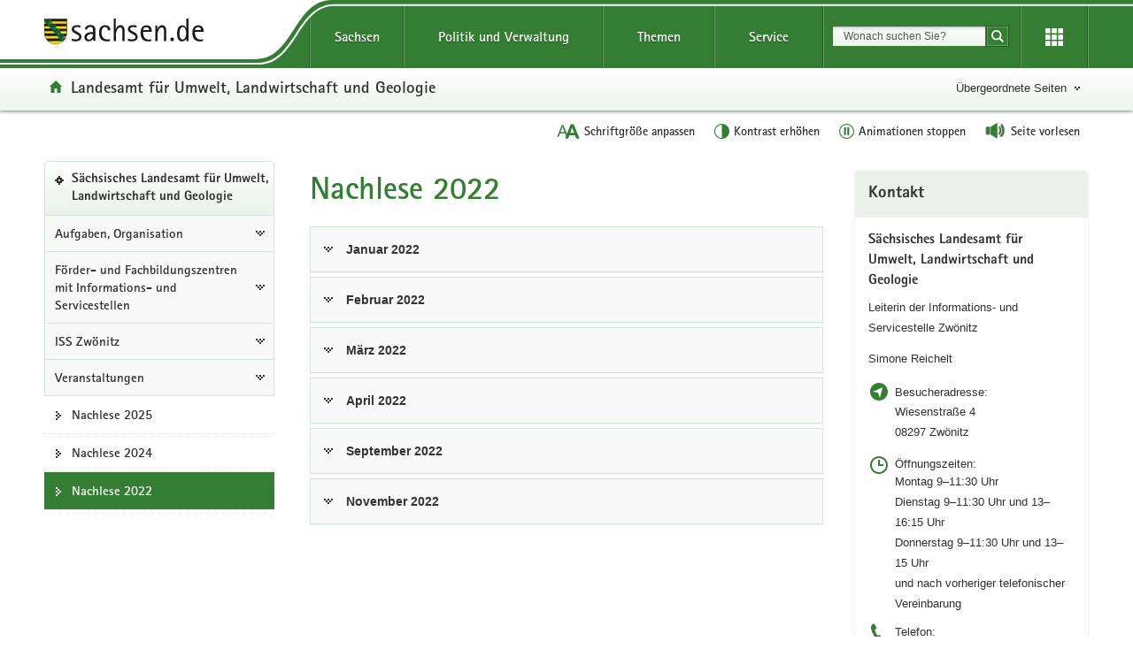

--- FILE ---
content_type: text/html; charset=UTF-8
request_url: https://www.lfulg.sachsen.de/nachlese-2022-21329.html
body_size: 12645
content:
<!DOCTYPE html>
<html lang="de" class="mod-no-js styleless">
<!-- SeitenID: 21329, ProjectGUID: 77950382B10C49B6A5672CB41290E367, LastUpdated: 2026-01-20 10:01:49 -->
<head>
  <meta charset="utf-8">
  <meta http-equiv="X-UA-Compatible" content="IE=edge">
  <title>Nachlese 2022 - Landesamt für Umwelt, Landwirtschaft und Geologie - sachsen.de</title>
  <meta name="viewport" content="width=device-width, initial-scale=1.0">
  <link rel="shortcut icon" href="https://www.styleguide.sachsen.de/dist/2.26.3/img/favicon.ico" type="image/x-icon">
  <meta name="date" content="2022-12-04 10:42:04">
  <meta name="last-modified" content="2026-01-20 10:01:49">
  <meta name="description" content="">
  <meta name="author" content="Referat Kommunikation und Öffentlichkeitsarbeit">
  <meta name="robots" content="index, follow">
  <meta name="language" content="de">
  <meta name="twitter:card" content="summary">
  <meta property="og:url" content="https://www.lfulg.sachsen.de/nachlese-2022-21329.html">
  <link rel="me" href="https://social.sachsen.de/@lfulg">
  <link rel="stylesheet" href="https://www.lfulg.sachsen.de/css/mastodon.css">
  <script type="text/javascript">
    window.projectRoot = 'https://www.styleguide.sachsen.de/dist/2.26.3/';
    window.theme = 'green';
    
    /* projektspezifische Config der GloHea */
    window.glohea = {
        buttons: {
            projectButtons: {},
            RSS: '',
            help: '',
            login: '',
            
        }
    }
    window.additionalComponent = {};
    
    
    
    
    window.nocookie = false;
    
    window.sn_projectPages = {
      datenschutz: 'https://www.sachsen.de/datenschutz.html',
      impressum: 'https://www.smekul.sachsen.de/impressum.html',
      barrierefreiheit: 'https://www.smekul.sachsen.de/barrierefreiheit-27615.html'
    };
    
    window.customCookies = [];
    
  </script>
  <script src="https://www.styleguide.sachsen.de/dist/2.26.3/js/jquery.js" type="text/javascript"></script>
  <script type="text/javascript" src="https://www.styleguide.sachsen.de/dist/2.26.3/js/additionalComponent.js"></script>
  <script type="text/javascript">
                var loc = window.location,
                    href = loc.href.replace(loc.search, '');
                if(loc.search.length > 0) {
                    var getParams = loc.search.split('&');
                    var getParamsCount = getParams.length;
                    for (var i = 0; i < getParamsCount; i++) {
                        var getParam = getParams[i];
                        getParam = getParam.split('=');
                        getParam[0] = getParam[0].replace('?', '');
                        if(getParam[0] != '_cp' && getParam[0] != '_ptabs') {
                            if(href.indexOf('?') == -1) {
                                href += '?';
                            } else {
                                href += '&';
                            }
                            href += getParam[0]+'='+getParam[1]
                        }
                    }
                }
  </script><!-- Copyright (c) 2000-2024 etracker GmbH. All rights reserved. -->
  <!-- This material may not be reproduced, displayed, modified or distributed -->
  <!-- without the express prior written permission of the copyright holder. -->
  <!-- etracker tracklet 5.0 -->

  <script type="text/javascript">
                var el_url = encodeURI(href);
                var et_pagename = href + '';
                var et_areas = "Landesamt für Umwelt, Landwirtschaft und Geologie";
  </script>
  <script id="_etLoader" type="text/javascript" charset="UTF-8" data-block-cookies="true" data-secure-code="XdE73b" src="//code.etracker.com/code/e.js" async></script><!-- etracker tracklet 5.0 end -->

  <script type="text/javascript">
                jQuery(document).ready(function() {
                    jQuery('.header-bottom').on('mousedown', '.global-nav-li-second a', function(){
                        ET_Event.click('Headernavi');
                    });
                });
  </script>
  <style type="text/css">
        .styleless * {
          visibility: hidden !important;
        }
  </style>
  <script src="https://www.styleguide.sachsen.de/dist/2.26.3/js/etc/sachsen.config.js?v=1"></script>
</head>
<body class="">
  <noscript>
  <div class="browser-warning" style="visibility: visible !important;padding: 50px 25px;left: 0px;top: 0px;width: 100%;font-weight: bold;position: fixed;z-index: 99999;background-color: rgb(253, 242, 171);">
    <p style="visibility: visible !important;">Anleitung zum aktivieren von JavaScript in verschiedenen Browsern<br>
    <a title="Link öffnet in neuem Fenster" style="visibility: visible !important;" href="https://www.enable-javascript.com/de/" target="_blank">Anleitung zum aktivieren von JavaScript in verschiedenen Browsern</a></p>
  </div></noscript>
  <ul class="list-links list-down list-links-focus">
    <li>
      <a href="#a-glohea" id="firstListElement" class="sr-only sr-only-focusable">Portalübergreifende Navigation</a>
    </li>
    <li>
      <a href="#a-navigation" class="sr-only sr-only-focusable">Portalnavigation</a>
    </li>
    <li>
      <a href="#a-inhaltsbereich" class="sr-only sr-only-focusable">Hauptinhalt</a>
    </li>
    <li>
      <a href="#a-marginale" class="sr-only sr-only-focusable">Weitere Information</a>
    </li>
    <li>
      <a href="#footer" class="sr-only sr-only-focusable">Footer-Bereich</a>
    </li>
  </ul><!-- Headernavigation -->
  <header id="header" class="glohea glohea-theme-xs-slides glohea-theme-sm-slides glohea-theme-md-dropdown glohea-theme-lg-dropdown">
    <!-- BG = Hintergrund mit Farbwert + links rechts -->
    <div class="container glohea-container">
      <div class="row" style="text-align: right;">
        <a href="https://www.sachsen.de/" title="sachsen.de" class="navbar-brand glohea-brand"><img class="logo svg-img" src="https://www.styleguide.sachsen.de/dist/2.26.3/img/symbols/svg/logo-sachsen.svg" alt="Zur Startseite von www.sachsen.de"></a> <button type="button" class="sn_glohea__button sn_glohea__button--toggle-nav navbar-toggle collapsed" data-toggle="collapse" data-target-on-ready="#glohea-collapse-0" aria-expanded="false" data-element="glohea-mobile-trigger" aria-label="Navigation öffnen" title="Navigation öffnen" aria-controls="glohea-collapse-0"><span class="icon-bar"></span> <span class="icon-bar"></span> <span class="icon-bar"></span> <span class="glyphicon glyphicon-remove"></span></button> <!--
        -->
        <div class="collapse navbar-collapse glohea-level-0-collapse" id="glohea-collapse-0" data-element="glohea-slidescroll">
          <div class="row" data-element="glohea-slidescroll-row">
            <a id="a-glohea" class="sr-only">Portalübergreifende Navigation</a>
            <nav class="glohea-level-1" data-element="glohea-container-wrapper" aria-labelledby="a-glohea">
              <div class="glohea-slide-label glohea-label-right" data-element="triggerCollapseSlider" data-target="global">
                <span class="glyphicon glyphicon-plus"></span><span class="glohea-label">sachsen.de</span>
              </div>
              <div class="glohea-level-1-list" data-element="glohea-item-container" data-type="global">
                <ul class="nav nav-justified">
                  <li class="dropdown glohea-level-1-item" data-element="glohea-level-1-item">
                    <button id="glohea-level-1-link-sachsen" class="dropdown-toggle glohea-level-1-link" data-element="glohea-level-1-link" type="button" data-toggle="collapse" data-target-on-ready="#glohea-collapse-sachsen" aria-expanded="false" aria-controls="glohea-collapse-sachsen">Sachsen</button>
                    <div id="glohea-collapse-sachsen" class="collapse glohea-collapse" data-element="glohea-level-1-collapse" aria-labelledby="glohea-level-1-link-sachsen">
                      <div class="glohea-content-wrapper">
                        <div class="glohea-content-row">
                          <div class="glohea-col-desktop">
                            <ul class="nav list-links">
                              <li>
                                <a href="https://www.sachsen.de/land-leute-freistaat.html">Land, Leute, Freistaat</a>
                              </li>
                              <li>
                                <a href="https://www.sachsen.de/regierung-verwaltung-egovernment.html">Verwaltung, <span lang="en">E-Government</span></a>
                              </li>
                              <li>
                                <a href="https://www.sachsen.de/arbeit-wohnen-verbraucherschutz.html">Arbeit, Wohnen, Verbraucherschutz</a>
                              </li>
                              <li>
                                <a href="https://www.sachsen.de/wirtschaft-technologie-verkehr.html">Wirtschaft, Technologie, Verkehr</a>
                              </li>
                              <li>
                                <a href="https://www.sachsen.de/familie-soziales-gesundheit.html">Familie, Soziales, Gesundheit</a>
                              </li>
                            </ul>
                          </div>
                          <div class="glohea-col-desktop">
                            <ul class="nav list-links">
                              <li>
                                <a href="https://www.sachsen.de/bildung-studium-forschung.html">Bildung, Studium, Forschung</a>
                              </li>
                              <li>
                                <a href="https://www.sachsen.de/kultur-tourismus-sport.html">Kultur, Tourismus, Sport</a>
                              </li>
                              <li>
                                <a href="https://www.sachsen.de/umwelt-landwirtschaft-wald.html">Umwelt, Landwirtschaft, Wald</a>
                              </li>
                              <li>
                                <a href="https://www.sachsen.de/justiz-sicherheit-steuern-finanzen.html">Justiz, Sicherheit, Steuern, Finanzen</a>
                              </li>
                            </ul>
                          </div>
                          <div class="glohea-col-teaser">
                            <div class="media">
                              <div class="media-left"><img class="media-object" src="https://www.styleguide.sachsen.de/dist/2.26.3/img/content/navigation.png" alt="Symbolgrafik"></div>
                              <div class="media-body">
                                <h3>Der Freistaat Sachsen</h3>
                                <p>ist mit etwa vier Millionen Einwohnern das sechstgrößte Bundesland. Landeshauptstadt ist Dresden.</p>
                              </div>
                            </div>
                          </div>
                        </div>
                      </div>
                    </div>
                  </li>
                  <li class="dropdown glohea-level-1-item navbar-portal" data-element="glohea-level-1-item">
                    <button id="glohea-level-1-link-politik" class="dropdown-toggle glohea-level-1-link" data-element="glohea-level-1-link" type="button" data-toggle="collapse" data-target-on-ready="#glohea-collapse-politik" aria-expanded="false" aria-controls="glohea-collapse-politik">Politik&nbsp;und&nbsp;Verwaltung</button>
                    <div id="glohea-collapse-politik" class="collapse glohea-collapse" data-element="glohea-level-1-collapse" aria-labelledby="glohea-level-1-link-politik">
                      <div class="glohea-content-wrapper">
                        <div class="glohea-content-row">
                          <div class="glohea-col-desktop">
                            <span class="glohea-group-label-desktop">Ministerpräsident</span> <span class="glohea-group-label" role="button" data-toggle="collapse" aria-expanded="true" data-target="#collapse-ministerpraesident" data-element="glohea-level-2-link">Ministerpräsident</span>
                            <div id="collapse-ministerpraesident" class="collapse glohea-group">
                              <ul class="nav list-links">
                                <li>
                                  <a href="https://www.ministerpraesident.sachsen.de/index.html">Michael Kretschmer</a>
                                </li>
                                <li>
                                  <a href="https://www.ministerpraesident.sachsen.de/termine-5837.html">Termine</a>
                                </li>
                                <li>
                                  <a href="https://www.ministerpraesident.sachsen.de/bildergalerie-von-michael-kretschmer-5952.html">Galerie</a>
                                </li>
                              </ul>
                            </div><span class="glohea-group-label-desktop">Regierung</span> <span class="glohea-group-label" role="button" data-toggle="collapse" aria-expanded="true" data-target="#collapse-regierung" data-element="glohea-level-2-link">Regierung</span>
                            <div id="collapse-regierung" class="collapse glohea-group">
                              <ul class="nav list-links">
                                <li>
                                  <a href="https://www.staatsregierung.sachsen.de/index.html">Staatsregierung</a>
                                </li>
                                <li>
                                  <a href="https://www.sk.sachsen.de/">Sächsische Staatskanzlei</a>
                                </li>
                                <li>
                                  <a href="https://www.staatsregierung.sachsen.de/regierungsvorhaben.html">Regierungsvorhaben</a>
                                </li>
                              </ul>
                            </div>
                          </div><span class="glohea-group-label" role="button" data-toggle="collapse" aria-expanded="true" data-target="#collapse-ministerien" data-element="glohea-level-2-link">Ministerien</span>
                          <div id="collapse-ministerien" class="collapse glohea-group">
                            <div class="glohea-col-desktop">
                              <span class="glohea-group-label-desktop">Ministerien</span>
                              <ul class="nav list-links">
                                <li>
                                  <a href="https://www.smekul.sachsen.de/">Staatsministerium für Energie, Klimaschutz, Umwelt und Landwirtschaft</a>
                                </li>
                                <li>
                                  <a href="https://www.smf.sachsen.de/">Staatsministerium der Finanzen</a>
                                </li>
                                <li>
                                  <a href="https://www.smi.sachsen.de/">Staatsministerium des Innern</a>
                                </li>
                                <li>
                                  <a href="https://www.justiz.sachsen.de/smj/">Staatsministerium der Justiz und für Demokratie, Europa und Gleichstellung</a>
                                </li>
                                <li>
                                  <a href="https://www.smk.sachsen.de/">Staatsministerium für Kultus</a>
                                </li>
                              </ul>
                            </div>
                            <div class="glohea-col-desktop">
                              <ul class="nav list-links">
                                <li>
                                  <a href="https://www.smr.sachsen.de/">Staatsministerium für Regionalentwicklung</a>
                                </li>
                                <li>
                                  <a href="https://www.sms.sachsen.de/">Staatsministerium für Soziales und Gesellschaftlichen Zusammenhalt</a>
                                </li>
                                <li>
                                  <a href="https://www.smwa.sachsen.de/">Staatsministerium für Wirtschaft, Arbeit und Verkehr</a>
                                </li>
                                <li>
                                  <a href="https://www.smwk.sachsen.de/">Staatsministerium für Wissenschaft, Kultur und Tourismus</a>
                                </li>
                              </ul>
                            </div>
                          </div><span class="glohea-group-label" role="button" data-toggle="collapse" aria-expanded="true" data-target="#collapse-europa" data-element="glohea-level-2-link">Sachsen in Berlin und Europa</span>
                          <div id="collapse-europa" class="collapse glohea-group">
                            <div class="glohea-col-desktop">
                              <span class="glohea-group-label-desktop">Sachsen in Berlin und Europa</span>
                              <ul class="nav list-links">
                                <li>
                                  <a href="https://www.landesvertretung.sachsen.de">Landesvertretung Berlin</a>
                                </li>
                                <li>
                                  <a href="http://www.bxl.sachsen.de/">Sachsen-Verbindungsbüro Brüssel</a>
                                </li>
                                <li>
                                  <a href="https://www.cz.sachsen.de/index.html">Sachsen-Verbindungsbüro Prag</a>
                                </li>
                                <li>
                                  <a href="https://www.pl.sachsen.de/index.html">Sachsen-Verbindungsbüro Breslau</a>
                                </li>
                              </ul>
                            </div>
                          </div>
                        </div>
                      </div>
                    </div>
                  </li>
                  <li class="dropdown glohea-level-1-item" data-element="glohea-level-1-item">
                    <button id="glohea-level-1-link-themen" class="dropdown-toggle glohea-level-1-link" data-element="glohea-level-1-link" type="button" data-toggle="collapse" data-target-on-ready="#glohea-collapse-themen" aria-expanded="false" aria-controls="glohea-collapse-themen">Themen</button>
                    <div id="glohea-collapse-themen" class="collapse glohea-collapse" data-element="glohea-level-1-collapse" aria-labelledby="glohea-level-1-link-themen">
                      <div class="glohea-content-wrapper">
                        <div class="glohea-content-row">
                          <div class="glohea-col-desktop">
                            <span class="glohea-group-label-desktop">Themenauswahl</span>
                            <ul class="nav list-links">
                              <li>
                                <a href="https://www.arbeit.sachsen.de">Arbeit</a>
                              </li>
                              <li>
                                <a href="https://www.asylinfo.sachsen.de/">Asyl</a>
                              </li>
                              <li>
                                <a href="http://www.bildung.sachsen.de">Bildung</a>
                              </li>
                              <li>
                                <a href="http://www.demografie.sachsen.de">Demografie</a>
                              </li>
                              <li>
                                <a href="http://www.familie.sachsen.de">Familie</a>
                              </li>
                            </ul>
                          </div>
                          <div class="glohea-col-desktop">
                            <ul class="nav list-links">
                              <li>
                                <a href="http://www.finanzamt.sachsen.de">Finanzamt</a>
                              </li>
                              <li>
                                <a href="http://www.forschung.sachsen.de">Forschung</a>
                              </li>
                              <li>
                                <a href="http://www.gesunde.sachsen.de">Gesundheit</a>
                              </li>
                              <li>
                                <a href="https://www.justiz.sachsen.de">Justiz</a>
                              </li>
                              <li>
                                <a href="https://www.landwirtschaft.sachsen.de">Landwirtschaft</a>
                              </li>
                            </ul>
                          </div>
                          <div class="glohea-col-desktop">
                            <ul class="nav list-links">
                              <li>
                                <a href="http://www.moderneverwaltung.sachsen.de">Moderne Verwaltung</a>
                              </li>
                              <li>
                                <a href="http://www.polizei.sachsen.de">Polizei</a>
                              </li>
                              <li>
                                <a href="https://www.recht.sachsen.de">Recht</a>
                              </li>
                              <li>
                                <a href="http://www.schule.sachsen.de">Schule</a>
                              </li>
                              <li>
                                <a href="https://www.statistik.sachsen.de">Statistik</a>
                              </li>
                            </ul>
                          </div>
                          <div class="glohea-col-desktop">
                            <ul class="nav list-links">
                              <li>
                                <a href="http://www.steuern.sachsen.de">Steuern</a>
                              </li>
                              <li>
                                <a href="http://www.studieren.sachsen.de">Studium</a>
                              </li>
                              <li>
                                <a href="https://www.tds.sachsen.de">Tag der Sachsen</a>
                              </li>
                              <li>
                                <a href="https://www.umwelt.sachsen.de">Umwelt</a>
                              </li>
                              <li>
                                <a href="https://www.themen.sachsen.de/">Weitere Themen von A-Z</a>
                              </li>
                            </ul>
                          </div>
                        </div>
                      </div>
                    </div>
                  </li>
                  <li class="dropdown glohea-level-1-item" data-element="glohea-level-1-item">
                    <button id="glohea-level-1-link-service" class="dropdown-toggle glohea-level-1-link" data-element="glohea-level-1-link" type="button" data-toggle="collapse" data-target-on-ready="#glohea-collapse-buergerservice" aria-expanded="false" aria-controls="glohea-collapse-buergerservice">Service</button>
                    <div id="glohea-collapse-buergerservice" class="collapse glohea-collapse" data-element="glohea-level-1-collapse" aria-labelledby="glohea-level-1-link-service">
                      <div class="glohea-content-wrapper">
                        <div class="glohea-content-row">
                          <span class="glohea-group-label" role="button" data-toggle="collapse" aria-expanded="true" data-target="#collapse-service" data-element="glohea-level-2-link">Serviceportale</span>
                          <div id="collapse-service" class="collapse glohea-group">
                            <div class="glohea-col-desktop">
                              <span class="glohea-group-label-desktop">Serviceportale</span>
                              <ul class="nav list-links">
                                <li>
                                  <a href="http://www.amt24.sachsen.de/">Amt24</a>
                                </li>
                                <li>
                                  <a href="http://www.list.smwa.sachsen.de/sperr-app-bis/de.novasib.sperr.gwt.app.Bis/Bis.jsp">Baustellenkarte</a>
                                </li>
                                <li>
                                  <a href="https://www.dialog.sachsen.de/">Beteiligung in Sachsen</a>
                                </li>
                                <li>
                                  <a href="https://antragsmanagement.sachsen.de/ams/elba">elba.sax</a>
                                </li>
                                <li>
                                  <a href="https://www.steuern.sachsen.de/elektronische-lohnsteuerkarte-3972.html">ELStAM - elektronische Lohnsteuerkarte</a>
                                </li>
                                <li>
                                  <a href="https://www.steuern.sachsen.de/elektronische-steuererklarung-3974.html">ELSTER - elektronische Steuererklärung</a>
                                </li>
                              </ul>
                            </div>
                            <div class="glohea-col-desktop">
                              <ul class="nav list-links">
                                <li>
                                  <a href="https://www.evergabe.sachsen.de/NetServer">E-Vergabe</a>
                                </li>
                                <li>
                                  <a href="http://www.foerderung.sachsen.de/">Fördermitteldatenbank (FÖMISAX)</a>
                                </li>
                                <li>
                                  <a href="https://amt24.sachsen.de/web/guest/leistung/-/sbw/Fahrzeug+online+an+um+oder+abmelden+Internetbasierte+Fahrzeugzulassung+iKfz-6002155-leistung-0">iKFZ</a>
                                </li>
                                <li>
                                  <a href="https://www.immobilien.sachsen.de/">Immobilien</a>
                                </li>
                                <li>
                                  <a href="https://hochwasserzentrum.sachsen.de/">Landeshochwasserzentrum</a>
                                </li>
                                <li>
                                  <a href="https://lehrer-werden-in-sachsen.de/">Lehrer werden</a>
                                </li>
                              </ul>
                            </div>
                            <div class="glohea-col-desktop">
                              <ul class="nav list-links">
                                <li>
                                  <a href="https://www.medienservice.sachsen.de/">Medienservice</a>
                                </li>
                                <li>
                                  <a href="http://www.newsletter.sachsen.de/">Newsletter</a>
                                </li>
                                <li>
                                  <a href="https://amt24.sachsen.de/zufi/lebenslagen/5000698">Notfall- und Notrufnummern</a>
                                </li>
                                <li>
                                  <a href="https://www.polizei.sachsen.de/onlinewache/onlinewache.aspx">Online-Wache / Anzeige erstatten</a>
                                </li>
                                <li>
                                  <a href="https://www.publikationen.sachsen.de/">Publikationen</a>
                                </li>
                              </ul>
                            </div>
                            <div class="glohea-col-desktop">
                              <ul class="nav list-links">
                                <li>
                                  <a href="https://www.revosax.sachsen.de/">Recht- und Vorschriftenverwaltung (REVOSAX)</a>
                                </li>
                                <li>
                                  <a href="https://schuldatenbank.sachsen.de/">Schuldatenbank</a>
                                </li>
                                <li>
                                  <a href="https://www.karriere.sachsen.de/">Stellenangebote</a>
                                </li>
                                <li>
                                  <a href="https://www.polizei.sachsen.de/de/vwdmeldungen.asp">Verkehrswarnmeldungen</a>
                                </li>
                                <li>
                                  <a href="http://www.zvg-portal.de/">Zwangsversteigerungen</a>
                                </li>
                              </ul>
                            </div>
                          </div>
                        </div>
                      </div>
                    </div>
                  </li>
                </ul>
              </div>
              <div class="glohea-slide-greyback" data-element="glohea-greyback"></div>
            </nav><!--<script type="text/json" data-element="global-header-data"></script>-->
          </div>
        </div><!-- /.navbar-collapse --><!--

        --> <button id="glohea-btn-search" class="sn_glohea__button sn_glohea__button--toggle-search" type="button" data-toggle="collapse" aria-haspopup="true" aria-expanded="false" data-target="#collapse-search-slider" data-element="glohea-search-collapse-trigger" title="Suche öffnen" aria-controls="collapse-search-slider"><i aria-label="Suche öffnen" class="sn-icon sn-icon-search-white sn-icon-center"></i></button> <!--
        -->
        <form class="glohea-form" role="search" action="/suche.html" method="get" data-element="glohea-search">
          <!--navbar-element-slider-->
          <input type="hidden" name="bereich" value="Regierung, Verwaltung, E-Government"> <input type="hidden" name="portal" value="Sächsisches Landesamt für Umwelt, Landwirtschaft und Geologie">
          <div id="collapse-search-slider" class="collapse collapse-small collapse-search" aria-labelledby="glohea-btn-search">
            <div class="form-group">
              <label for="glohea-search" class="sr-only">Suchbegriff</label> <input id="glohea-search" name="searchTerm" type="text" class="form-control input-search" placeholder="Wonach suchen Sie?" data-suggest="https://search.sachsen.de/genericsearch-api/suggest" autocomplete="off" title="Suchbegriff" aria-autocomplete="list" role="combobox" aria-haspopup="listbox">
            </div><button type="submit" class="btn btn-search-submit sn-icon sn-icon-search-white sn-icon-center" title="Suche starten"><span class="sr-only">Suche starten</span></button>
          </div>
        </form><!--

        --> <button id="glohea-btn-tools" class="sn_glohea__button sn_glohea__button--last" type="button" data-toggle="collapse" aria-haspopup="true" aria-expanded="false" data-target="#collapse-tools" data-element="glohea-tools-collapse-trigger" title="Erweiterungen" aria-controls="collapse-tools" aria-label="Erweiterungen öffnen"><i class="sn-icon sn-icon-app-menu-white sn-icon-center"></i></button>
        <div class="glohea-tools">
          <div id="collapse-tools" class="collapse collapse-small collapse-tools" aria-labelledby="glohea-btn-tools">
            <div class="container-tools">
              <ul class="row" data-element="glohea-tools"></ul>
            </div>
          </div>
        </div>
        <div class="row glohea-deko-row">
          <div id="portal-title" class="portal-link glohea-deko-left" data-element="glohea-deco-left">
            <span class="sr-only">Portal:</span> <a href="/index.html" class="sn-icon sn-icon-home icon-home">Landesamt für Umwelt, Landwirtschaft und Geologie</a>
          </div><!-- 4A7B13AD5C984CF99E5041B80A92ED10 - 66FAE97FD6C547D8B70F2E1788CFE944 -->
          <div class="themenbaum-wrapper" data-element="glohea-themenbaum">
            <div class="themenbaum dropdown glohea-deko-right" data-element="glohea-deco-right">
              <button type="button" id="button-themenbaum" class="button-themenbaum hidden-xs hidden-sm" data-toggle="collapse" data-target="#themenbaum-container" aria-expanded="false" aria-controls="themenbaum-container" aria-haspopup="true">Übergeordnete Seiten</button>
            </div>
          </div>
          <div class="glohea-bitv-buttons" data-element="glohea-bitv-button-wrapper"></div>
        </div>
      </div>
    </div>
  </header>
  <script type="text/javascript">
  jQuery('.glohea').on('click', '[data-target-on-ready]', function(e) {
    window.attemptedGloheaOnLoad = $(e.target);
    jQuery('body').addClass('glohea-loading');
  });
  </script>
  <nav id="themenbaum-container" class="collapse nav-themenbaum" aria-labelledby="button-themenbaum" data-element="glohea-themenbaum-container">
    <ul class="list-links">
      <li>
        <a href="http://www.sachsen.de/regierung-verwaltung-egovernment.html" class="portal">Regierung, Verwaltung,<br>
        E-Government</a>
      </li>
      <li>
        <a href="https://www.smekul.sachsen.de/index.html" class="portal">Sächsisches Staatsministerium für Umwelt und Landwirtschaft</a>
      </li>
      <li>
        <a href="https://www.smekul.sachsen.de/nachgeordnete-behoerden-4333.html" class="portal">Nachgeordnete Behörden</a>
      </li>
    </ul>
  </nav>
  <div id="main" class="main main-layout-1-2-1">
    <div class="main-container">
      <div class="row">
        <!-- aside left -->
        <div id="main-sidebar-left" class="sidebar sidebar-left">
          <div class="row">
            <div class="col">
              <div class="box box-nav-portal" data-plugin="affix-navi" id="contentnav-portal">
                <a id="a-navigation" class="sr-only">Portalnavigation</a>
                <div class="box-header">
                  <a href="/index.html" class="portal">Sächsisches Landesamt für Umwelt, Landwirtschaft und Geologie</a>
                </div>
                <div class="box-body">
                  <nav class="nav nav-portal" data-element="nav-portal" aria-labelledby="a-navigation">
                    <ul class="list-links">
                      <li class="ancestor">
                        <a href="/aufgaben-organisation-7455.html">Aufgaben, Organisation</a>
                        <ul class="list-links">
                          <li class="ancestor">
                            <a href="/forder-und-fachbildungszentren-mit-informations-und-servicestellen-9914.html">Förder- und Fachbildungszentren mit Informations- und Servicestellen</a>
                            <ul class="list-links">
                              <li class="ancestor">
                                <a href="/iss-zwonitz-10547.html">ISS Zwönitz</a>
                                <ul class="list-links">
                                  <li class="ancestor">
                                    <a href="/veranstaltungen-und-termine-10558.html">Veranstaltungen</a>
                                    <ul class="list-links">
                                      <li>
                                        <a href="/automatische-strukturseitenanlage-24434-24434.html">Nachlese 2025</a>
                                      </li>
                                      <li>
                                        <a href="/nachlese-2024-23667.html">Nachlese 2024</a>
                                      </li>
                                      <li class="active" aria-current="page"><span class="active-label"><strong style="font-weight: normal;">Nachlese 2022</strong></span></li>
                                    </ul>
                                  </li>
                                </ul>
                              </li>
                            </ul>
                          </li>
                        </ul>
                      </li>
                    </ul>
                  </nav>
                </div>
              </div>
            </div>
          </div>
        </div>
        <div id="main-content-wrapper" class="content-wrapper">
          <div class="row">
            <!-- Wird in Targetcontainer-Seiten genutzt -->
            <main id="main-content" class="content">
              <a id="a-inhaltsbereich" class="sr-only">Hauptinhalt</a>
              <h1 id="page-title">Nachlese 2022</h1><!-- alt+0173 -->
              <!-- content -->
              <div class="panel-group" id="a-21331" aria-multiselectable="true">
                <div id="panel-19649" class="panel panel-default">
                  <div class="panel-heading" id="heading-content-19649">
                    <h2 class="panel-title"><a class="collapsed" data-toggle="collapse" href="#collapse-content-19649" aria-expanded="false" aria-controls="collapse-content-19649">Januar 2022</a></h2>
                  </div>
                  <div id="collapse-content-19649" class="panel-collapse collapse" role="regionta" aria-labelledby="heading-content-19649">
                    <div id="a-19653" class="row">
                      <div class="text-col">
                        <h3>Online-Veranstaltung zum Ökologischen Landbau</h3>
                        <p><strong>13.01.2022, 09:00 Uhr</strong><br>
                        WebEx-Meeting</p>
                        <p><strong>Veranstaltungsnachlese</strong></p>
                      </div>
                    </div>
                    <div id="a-19654"></div>
                    <script>
                    window.additionalComponent.load('linklist').then(function () {
                    $("[data-component='linklist-19654']").sn_linklist();
                    });
                    </script>
                    <ul class="list-links" data-component="linklist-19654">
                      <li>
                        <a href="/download/Nachlese_Z_Oekolandbau2021.pdf" class="download" onmousedown="_etracker.sendEvent(new et_DownloadEvent('/download/Nachlese_Z_Oekolandbau2021.pdf','Umstellung auf Ökolandbau'))">Umstellung auf Ökolandbau (*.pdf,&nbsp;7,92&nbsp;MB)</a> <span class="link-comment">Ulf Jäckel, LfULG</span>
                      </li>
                      <li>
                        <a href="/download/Nachlese_PL_Oeko_LWB_Stumpf.pdf" class="download" onmousedown="_etracker.sendEvent(new et_DownloadEvent('/download/Nachlese_PL_Oeko_LWB_Stumpf.pdf','Praxisbericht zur Umstellung'))">Praxisbericht zur Umstellung (*.pdf,&nbsp;0,14&nbsp;MB)</a> <span class="link-comment">Landwirtschaftsbetrieb Carolin Stumpf</span>
                      </li>
                      <li>
                        <a href="/download/Nachlese_Z_BioVermarktung.PDF" class="download" onmousedown="_etracker.sendEvent(new et_DownloadEvent('/download/Nachlese_Z_BioVermarktung.PDF','Vermarktung von Öko-Produkten'))">Vermarktung von Öko-Produkten (*.PDF,&nbsp;2,95&nbsp;MB)</a> <span class="link-comment">Dipl. Ing. Agr. Bernhard Jansen, LfULG</span>
                      </li>
                    </ul>
                    <div id="a-19598" class="row">
                      <div class="text-col">
                        <h3>Online-Veranstaltung zum Landwirtschaftlichen Bodenschutz</h3>
                        <p><strong>18.01.2022, 09:00&nbsp;Uhr</strong><br>
                        WebEx-Meeting</p>
                        <p><strong>Veranstaltungsnachlese</strong></p>
                      </div>
                    </div>
                    <div id="a-19599"></div>
                    <script>
                    window.additionalComponent.load('linklist').then(function () {
                    $("[data-component='linklist-19599']").sn_linklist();
                    });
                    </script>
                    <ul class="list-links" data-component="linklist-19599">
                      <li>
                        <a href="/download/2022_01_18_Vortrag_DWD_Beottcher.pdf" class="download" onmousedown="_etracker.sendEvent(new et_DownloadEvent('/download/2022_01_18_Vortrag_DWD_Beottcher.pdf','Agrarmeteorologische Aspekte beim landwirtschaftlichen Bodenschutz'))">Agrarmeteorologische Aspekte beim landwirtschaftlichen Bodenschutz (*.pdf,&nbsp;2,20&nbsp;MB)</a> <span class="link-comment">Falk Böttcher, Deutscher Wetterdienst</span>
                      </li>
                      <li>
                        <a href="/download/2022_01_18_Vortrag_UAS_Pagels.pdf" class="download" onmousedown="_etracker.sendEvent(new et_DownloadEvent('/download/2022_01_18_Vortrag_UAS_Pagels.pdf','Vorstellung der Arbeiten der Gewässerschutzkooperation in Thüringen im Teilprojekt Erosionsschutz'))">Vorstellung der Arbeiten der Gewässerschutzkooperation in Thüringen im Teilprojekt Erosionsschutz (*.pdf,&nbsp;4,68&nbsp;MB)</a> <span class="link-comment">Britt Pagels und Dr. Jörg Perner, U.A.S. Umwelt und Agrarstudien GmbH</span>
                      </li>
                      <li>
                        <a href="/download/2022_01_18_Vortrag_UWB_Kroeber.pdf" class="download" onmousedown="_etracker.sendEvent(new et_DownloadEvent('/download/2022_01_18_Vortrag_UWB_Kroeber.pdf','Behördliche Bearbeitung von Erosionsereignissen'))">Behördliche Bearbeitung von Erosionsereignissen (*.pdf,&nbsp;0,94&nbsp;MB)</a> <span class="link-comment">Markus Kröber, Landratsamt Zwickau (Untere Wasserbehörde)</span>
                      </li>
                      <li>
                        <a href="/download/2022_01_18_Programm_Kontaktdaten.pdf" class="download" onmousedown="_etracker.sendEvent(new et_DownloadEvent('/download/2022_01_18_Programm_Kontaktdaten.pdf','Kontaktdaten'))">Kontaktdaten (*.pdf,&nbsp;2,82&nbsp;MB)</a> <span class="link-comment">Markus Rehm, LfULG</span>
                      </li>
                    </ul>
                    <div id="a-19606" class="row">
                      <div class="text-col">
                        <h3>Online-Veranstaltung: BESyD-Schulung (für Einsteiger)</h3>
                        <p><strong>20.01.2022, 17:00 Uhr</strong><br>
                        WebEx-Meeting</p>
                        <p><strong>Veranstaltungsnachlese</strong></p>
                      </div>
                    </div>
                    <div id="a-19607"></div>
                    <script>
                    window.additionalComponent.load('linklist').then(function () {
                    $("[data-component='linklist-19607']").sn_linklist();
                    });
                    </script>
                    <ul class="list-links" data-component="linklist-19607">
                      <li>
                        <a href="/download/Nachlese_Z_BESyD_Schulung_2022.pdf" class="download" onmousedown="_etracker.sendEvent(new et_DownloadEvent('/download/Nachlese_Z_BESyD_Schulung_2022.pdf','BESyD-Schulung 2022'))">BESyD-Schulung 2022 (*.pdf,&nbsp;6,07&nbsp;MB)</a> <span class="link-comment">Ramona Weber, LfULG</span>
                      </li>
                    </ul>
                    <div id="a-19610" class="row">
                      <div class="text-col">
                        <h3>Online-Veranstaltung: BESyD-Schulung (für Fortgeschrittene)</h3>
                        <p><strong>25.01.2022, 09:00 Uhr</strong><br>
                        WebEx-Meeting</p>
                        <p><strong>Veranstaltungsnachlese</strong></p>
                      </div>
                    </div>
                    <div id="a-19611"></div>
                    <script>
                    window.additionalComponent.load('linklist').then(function () {
                    $("[data-component='linklist-19611']").sn_linklist();
                    });
                    </script>
                    <ul class="list-links" data-component="linklist-19611">
                      <li>
                        <a href="/download/Nachlese_Z_BESyD_Schulung_2022.pdf" class="download" onmousedown="_etracker.sendEvent(new et_DownloadEvent('/download/Nachlese_Z_BESyD_Schulung_2022.pdf','BESyD-Schulung 2022'))">BESyD-Schulung 2022 (*.pdf,&nbsp;6,07&nbsp;MB)</a> <span class="link-comment">Ramona Weber, LfULG</span>
                      </li>
                    </ul>
                    <div id="a-19602" class="row">
                      <div class="text-col">
                        <h3>Online-Veranstaltung: Aktuelles zum Pflanzenschutz</h3>
                        <p><strong>27.01.2022, 09:00 Uhr</strong><br>
                        WebEx-Meeting</p>
                        <p><strong>Veranstaltungsnachlese</strong></p>
                      </div>
                    </div>
                    <div id="a-19603"></div>
                    <script>
                    window.additionalComponent.load('linklist').then(function () {
                    $("[data-component='linklist-19603']").sn_linklist();
                    });
                    </script>
                    <ul class="list-links" data-component="linklist-19603">
                      <li>
                        <a href="/download/Nachlese_Z_Rapserdfloh.pdf" class="download" onmousedown="_etracker.sendEvent(new et_DownloadEvent('/download/Nachlese_Z_Rapserdfloh.pdf','Herbst 2021 - starke Schäden durch Rapserdfloh'))">Herbst 2021 - starke Schäden durch Rapserdfloh (*.pdf,&nbsp;0,99&nbsp;MB)</a> <span class="link-comment">Birgit Pölitz, LfULG</span>
                      </li>
                      <li>
                        <a href="/download/Nachlese_Z_Getreidelaufkaefer.pdf" class="download" onmousedown="_etracker.sendEvent(new et_DownloadEvent('/download/Nachlese_Z_Getreidelaufkaefer.pdf','Der Getreidelaufkäfer - wird er zum Dauerproblem in Sachsen?'))">Der Getreidelaufkäfer - wird er zum Dauerproblem in Sachsen? (*.pdf,&nbsp;2,92&nbsp;MB)</a> <span class="link-comment">Birgit Pölitz, LfULG</span>
                      </li>
                      <li>
                        <a href="/download/Nachlese_Z_Unkrauter-Ungraeser.pdf" class="download" onmousedown="_etracker.sendEvent(new et_DownloadEvent('/download/Nachlese_Z_Unkrauter-Ungraeser.pdf','Unkräuter und Ungräser - sicher erkennen und bekämpfen'))">Unkräuter und Ungräser - sicher erkennen und bekämpfen (*.pdf,&nbsp;15,44&nbsp;MB)</a> <span class="link-comment">Sebastian Rabe, CORTEVA Verkaufsberater Westsachsen/Ostthüringen</span>
                      </li>
                      <li>
                        <a href="/download/Nachlese_Z_Xarvio-Erfahrungsbericht.pdf" class="download" onmousedown="_etracker.sendEvent(new et_DownloadEvent('/download/Nachlese_Z_Xarvio-Erfahrungsbericht.pdf','XARVIO Erfahrungsbericht Healthy Fields'))">XARVIO Erfahrungsbericht Healthy Fields (*.pdf,&nbsp;3,52&nbsp;MB)</a> <span class="link-comment">Matthias Witte, AGRAVIS Ost</span>
                      </li>
                    </ul>
                  </div>
                </div>
                <div id="panel-19650" class="panel panel-default">
                  <div class="panel-heading" id="heading-content-19650">
                    <h2 class="panel-title"><a class="collapsed" data-toggle="collapse" href="#collapse-content-19650" aria-expanded="false" aria-controls="collapse-content-19650">Februar 2022</a></h2>
                  </div>
                  <div id="collapse-content-19650" class="panel-collapse collapse" role="regionta" aria-labelledby="heading-content-19650">
                    <div id="a-19623" class="row">
                      <div class="text-col">
                        <h3>Online-Veranstaltung: BESyD-Schulung (für Fortgeschrittene)</h3>
                        <p><strong>08.02. und 15.02.2022</strong><br>
                        WebEx-Meeting</p>
                        <p><strong>Veranstaltungsnachlese</strong></p>
                      </div>
                    </div>
                    <div id="a-19624"></div>
                    <script>
                    window.additionalComponent.load('linklist').then(function () {
                    $("[data-component='linklist-19624']").sn_linklist();
                    });
                    </script>
                    <ul class="list-links" data-component="linklist-19624">
                      <li>
                        <a href="/download/Nachlese_Z_BESyD_Schulung_2022.pdf" class="download" onmousedown="_etracker.sendEvent(new et_DownloadEvent('/download/Nachlese_Z_BESyD_Schulung_2022.pdf','BESyD-Schulung 2022'))">BESyD-Schulung 2022 (*.pdf,&nbsp;6,07&nbsp;MB)</a> <span class="link-comment">Ramona Weber, LfULG</span>
                      </li>
                    </ul>
                    <div id="a-19615" class="row">
                      <div class="text-col">
                        <h3>Online-Veranstaltung: Aktuelles zur Düngung 2022</h3>
                        <p><strong>10.02. und 17.02.2022</strong><br>
                        WebEx-Meeting</p>
                        <p><strong>Veranstaltungsnachlese</strong></p>
                      </div>
                    </div>
                    <div id="a-19616"></div>
                    <script>
                    window.additionalComponent.load('linklist').then(function () {
                    $("[data-component='linklist-19616']").sn_linklist();
                    });
                    </script>
                    <ul class="list-links" data-component="linklist-19616">
                      <li>
                        <a href="/download/Nachlese_Z_DueV_Aufzeichnungspflichten.pdf" class="download" onmousedown="_etracker.sendEvent(new et_DownloadEvent('/download/Nachlese_Z_DueV_Aufzeichnungspflichten.pdf','Düngeverordnung (DüV) - Aufzeichnungspflichten'))">Düngeverordnung (DüV) - Aufzeichnungspflichten (*.pdf,&nbsp;0,94&nbsp;MB)</a> <span class="link-comment">Stefan Heinrich, LfULG</span>
                      </li>
                      <li>
                        <a href="/download/Nachlese_Z_Duengung.pdf" class="download" onmousedown="_etracker.sendEvent(new et_DownloadEvent('/download/Nachlese_Z_Duengung.pdf','Düngung von Wintergetreide und Winterraps unter den Bedingungen der DüV 2020'))">Düngung von Wintergetreide und Winterraps unter den Bedingungen der DüV 2020 (*.pdf,&nbsp;8,19&nbsp;MB)</a> <span class="link-comment">Dr. Michael Grunert, LfULG</span>
                      </li>
                      <li>
                        <a href="/download/Nachlese_Z_Absenkung_Cd_Hoechstgehalte.pdf" class="download" onmousedown="_etracker.sendEvent(new et_DownloadEvent('/download/Nachlese_Z_Absenkung_Cd_Hoechstgehalte.pdf','Cd-Höchstgehalte in Lebensmitteln - Auswirkungen der Absenkungen durch die EU'))">Cd-Höchstgehalte in Lebensmitteln - Auswirkungen der Absenkungen durch die EU (*.pdf,&nbsp;1,96&nbsp;MB)</a> <span class="link-comment">Dr. Ingo Müller, LfULG; Dr. Ralf Klose, BfUL</span>
                      </li>
                    </ul>
                    <div id="a-19627" class="row">
                      <div class="text-col">
                        <h3>Online-Veranstaltung: BESyD-Schulung (für Fortgeschrittene)</h3>
                        <p><strong>15.02.2022, 09:00 Uhr</strong><br>
                        WebEx-Meeting</p>
                        <p><strong>Veranstaltungsnachlese</strong></p>
                      </div>
                    </div>
                    <div id="a-19628"></div>
                    <script>
                    window.additionalComponent.load('linklist').then(function () {
                    $("[data-component='linklist-19628']").sn_linklist();
                    });
                    </script>
                    <ul class="list-links" data-component="linklist-19628">
                      <li>
                        <a href="/download/Nachlese_Z_BESyD_Schulung_2022.pdf" class="download" onmousedown="_etracker.sendEvent(new et_DownloadEvent('/download/Nachlese_Z_BESyD_Schulung_2022.pdf','BESyD-Schulung 2022'))">BESyD-Schulung 2022 (*.pdf,&nbsp;6,07&nbsp;MB)</a> <span class="link-comment">Ramona Weber, LfULG</span>
                      </li>
                    </ul>
                    <div id="a-19735" class="row">
                      <div class="text-col">
                        <h3>Kälber gesund aufziehen und digital überwachen</h3>
                        <p><strong>22.02.2022, 10:00 Uhr</strong><br>
                        WebEx-Meeting</p>
                        <p><strong>Veranstaltungsnachlese</strong></p>
                      </div>
                    </div>
                    <div id="a-19736"></div>
                    <script>
                    window.additionalComponent.load('linklist').then(function () {
                    $("[data-component='linklist-19736']").sn_linklist();
                    });
                    </script>
                    <ul class="list-links" data-component="linklist-19736">
                      <li>
                        <a href="/download/Nachlese_Z_Kaelber-digital-ueberwachen.pdf" class="download" onmousedown="_etracker.sendEvent(new et_DownloadEvent('/download/Nachlese_Z_Kaelber-digital-ueberwachen.pdf','Digitalisierung in der Kälberhaltung – Grundlagen, Anforderungen, Entwicklungen'))">Digitalisierung in der Kälberhaltung – Grundlagen, Anforderungen, Entwicklungen (*.pdf,&nbsp;0,59&nbsp;MB)</a> <span class="link-comment">Dr. Stefanie Kewitz, LfULG</span>
                      </li>
                      <li>
                        <a href="/download/Nachlese_Z_Totgeburten.pdf" class="download" onmousedown="_etracker.sendEvent(new et_DownloadEvent('/download/Nachlese_Z_Totgeburten.pdf','Die häufigsten Ursachen für ein erhöhtes Aufkommen von Totgeburten in Rinderbeständen'))">Die häufigsten Ursachen für ein erhöhtes Aufkommen von Totgeburten in Rinderbeständen (*.pdf,&nbsp;1,09&nbsp;MB)</a> <span class="link-comment">Dr. Cornelia Rückert, LKS Labor</span>
                      </li>
                    </ul>
                  </div>
                </div>
                <div id="panel-19651" class="panel panel-default">
                  <div class="panel-heading" id="heading-content-19651">
                    <h2 class="panel-title"><a class="collapsed" data-toggle="collapse" href="#collapse-content-19651" aria-expanded="false" aria-controls="collapse-content-19651">März 2022</a></h2>
                  </div>
                  <div id="collapse-content-19651" class="panel-collapse collapse" role="regionta" aria-labelledby="heading-content-19651">
                    <div id="a-19632" class="row">
                      <div class="text-col">
                        <h3>Online-Veranstaltung: BESyD-Schulung (für Fortgeschrittene)</h3>
                        <p><strong>03.03.2022, 17:00 Uhr</strong><br>
                        WebEx-Meeting</p>
                        <p><strong>Veranstaltungsnachlese</strong></p>
                      </div>
                    </div>
                    <div id="a-19633"></div>
                    <script>
                    window.additionalComponent.load('linklist').then(function () {
                    $("[data-component='linklist-19633']").sn_linklist();
                    });
                    </script>
                    <ul class="list-links" data-component="linklist-19633">
                      <li>
                        <a href="/download/Nachlese_Z_BESyD_Schulung_2022.pdf" class="download" onmousedown="_etracker.sendEvent(new et_DownloadEvent('/download/Nachlese_Z_BESyD_Schulung_2022.pdf','BESyD-Schulung 2022'))">BESyD-Schulung 2022 (*.pdf,&nbsp;6,07&nbsp;MB)</a> <span class="link-comment">Ramona Weber, LfULG</span>
                      </li>
                    </ul>
                    <div id="a-20012" class="row">
                      <div class="text-col">
                        <h3>Ausblick auf die Gemeinsame Agrarpolitik ab 2023</h3>
                        <p><strong>15.03.2022, 10:00 Uhr</strong><br>
                        WebEx-Meeting</p>
                        <p><strong>Veranstaltungsnachlese</strong></p>
                      </div>
                    </div>
                    <div id="a-20013"></div>
                    <script>
                    window.additionalComponent.load('linklist').then(function () {
                    $("[data-component='linklist-20013']").sn_linklist();
                    });
                    </script>
                    <ul class="list-links" data-component="linklist-20013">
                      <li>
                        <a href="https://www.lfulg.sachsen.de/iss-zwonitz-10547.html?_cp=%7B%22accordion-content-18955%22%3A%7B%221%22%3Atrue%7D%2C%22previousOpen%22%3A%7B%22group%22%3A%22accordion-content-18955%22%2C%22idx%22%3A1%7D%7D" onmousedown="_etracker.sendEvent(new et_LinkEvent('https://www.lfulg.sachsen.de/iss-zwonitz-10547.html?_cp=%7B%22accordion-content-18955%22%3A%7B%221%22%3Atrue%7D%2C%22previousOpen%22%3A%7B%22group%22%3A%22accordion-content-18955%22%2C%22idx%22%3A1%7D%7D','Alle Vorträge zum Thema'))">Alle Vorträge zum Thema</a>
                      </li>
                    </ul>
                    <div id="a-20016" class="row">
                      <div class="text-col">
                        <h3>Aktuelles zur Antragstellung 2022 und Ausblick auf 2023</h3>
                        <p><strong>17.03.2022, 19:00 Uhr</strong><br>
                        WebEx-Meeting</p>
                        <p><strong>Veranstaltungsnachlese</strong></p>
                      </div>
                    </div>
                    <div id="a-20013"></div>
                    <script>
                    window.additionalComponent.load('linklist').then(function () {
                    $("[data-component='linklist-20013']").sn_linklist();
                    });
                    </script>
                    <ul class="list-links" data-component="linklist-20013">
                      <li>
                        <a href="https://www.lfulg.sachsen.de/iss-zwonitz-10547.html?_cp=%7B%22accordion-content-18955%22%3A%7B%221%22%3Atrue%7D%2C%22previousOpen%22%3A%7B%22group%22%3A%22accordion-content-18955%22%2C%22idx%22%3A1%7D%7D" onmousedown="_etracker.sendEvent(new et_LinkEvent('https://www.lfulg.sachsen.de/iss-zwonitz-10547.html?_cp=%7B%22accordion-content-18955%22%3A%7B%221%22%3Atrue%7D%2C%22previousOpen%22%3A%7B%22group%22%3A%22accordion-content-18955%22%2C%22idx%22%3A1%7D%7D','Alle Vorträge zum Thema'))">Alle Vorträge zum Thema</a>
                      </li>
                    </ul>
                    <div id="a-20175" class="row">
                      <div class="text-col">
                        <h3>2. Imkertreffen des Förder- und Fachbildungszentrums Zwickau</h3>
                        <p><strong>18.03.2022, 17:00 Uhr</strong><br>
                        WebEx-Meeting</p>
                        <p><strong>Veranstaltungsnachlese</strong></p>
                      </div>
                    </div>
                    <div id="a-20176"></div>
                    <script>
                    window.additionalComponent.load('linklist').then(function () {
                    $("[data-component='linklist-20176']").sn_linklist();
                    });
                    </script>
                    <ul class="list-links" data-component="linklist-20176">
                      <li>
                        <a href="/download/Nachlese_Z_Bluehflaechen.pdf" class="download" onmousedown="_etracker.sendEvent(new et_DownloadEvent('/download/Nachlese_Z_Bluehflaechen.pdf','Blühflächen - Resümee und Ausblick'))">Blühflächen - Resümee und Ausblick (*.pdf,&nbsp;8,36&nbsp;MB)</a> <span class="link-comment">Christoph Beck, LfULG</span>
                      </li>
                      <li>
                        <a href="/download/Nachlese_Z_Insektenschutzpaket.pdf" class="download" onmousedown="_etracker.sendEvent(new et_DownloadEvent('/download/Nachlese_Z_Insektenschutzpaket.pdf','Insektenschutzpaket 2021'))">Insektenschutzpaket 2021 (*.pdf,&nbsp;0,74&nbsp;MB)</a> <span class="link-comment">Christoph Beck, LfULG</span>
                      </li>
                      <li>
                        <a href="/download/Nachlese_Z_Insektenschutzpaket_Pester.pdf" class="download" onmousedown="_etracker.sendEvent(new et_DownloadEvent('/download/Nachlese_Z_Insektenschutzpaket_Pester.pdf','Pollenimkerei und Pollenverarbeitung'))">Pollenimkerei und Pollenverarbeitung (*.pdf,&nbsp;4,79&nbsp;MB)</a> <span class="link-comment">Jan Pester, Imkerverein Lugau und Umgebung e.V.</span>
                      </li>
                      <li>
                        <a href="/download/Nachlese_Z_Winterverluste.pdf" class="download" onmousedown="_etracker.sendEvent(new et_DownloadEvent('/download/Nachlese_Z_Winterverluste.pdf','Winterverluste 2021–2022'))">Winterverluste 2021–2022 (*.pdf,&nbsp;3,58&nbsp;MB)</a>
                      </li>
                    </ul>
                    <div id="a-20020" class="row">
                      <div class="text-col">
                        <h3>Aktuelles zur Antragstellung 2022 und Ausblick auf 2023</h3>
                        <p><strong>22.03.2022, 10:00 Uhr</strong><br>
                        WebEx-Meeting</p>
                        <p><strong>Veranstaltungsnachlese</strong></p>
                      </div>
                    </div>
                    <div id="a-20013"></div>
                    <script>
                    window.additionalComponent.load('linklist').then(function () {
                    $("[data-component='linklist-20013']").sn_linklist();
                    });
                    </script>
                    <ul class="list-links" data-component="linklist-20013">
                      <li>
                        <a href="https://www.lfulg.sachsen.de/iss-zwonitz-10547.html?_cp=%7B%22accordion-content-18955%22%3A%7B%221%22%3Atrue%7D%2C%22previousOpen%22%3A%7B%22group%22%3A%22accordion-content-18955%22%2C%22idx%22%3A1%7D%7D" onmousedown="_etracker.sendEvent(new et_LinkEvent('https://www.lfulg.sachsen.de/iss-zwonitz-10547.html?_cp=%7B%22accordion-content-18955%22%3A%7B%221%22%3Atrue%7D%2C%22previousOpen%22%3A%7B%22group%22%3A%22accordion-content-18955%22%2C%22idx%22%3A1%7D%7D','Alle Vorträge zum Thema'))">Alle Vorträge zum Thema</a>
                      </li>
                    </ul>
                    <div id="a-19636" class="row">
                      <div class="text-col">
                        <h3>Online-Veranstaltung: Erstellung der Stoffstrombilanz</h3>
                        <p><strong>22.03. und 24.03.2022</strong><br>
                        WebEx-Meeting</p>
                        <p><strong>Veranstaltungsnachlese</strong></p>
                      </div>
                    </div>
                    <div id="a-19646"></div>
                    <script>
                    window.additionalComponent.load('linklist').then(function () {
                    $("[data-component='linklist-19646']").sn_linklist();
                    });
                    </script>
                    <ul class="list-links" data-component="linklist-19646">
                      <li>
                        <a href="/download/Nachlese_Z_Stoffstrombilanz-mit-BESyD-angepasst-an-neue-DueV.pdf" class="download" onmousedown="_etracker.sendEvent(new et_DownloadEvent('/download/Nachlese_Z_Stoffstrombilanz-mit-BESyD-angepasst-an-neue-DueV.pdf','Stoffstrombilanz mit BESyD'))">Stoffstrombilanz mit BESyD (*.pdf,&nbsp;5,30&nbsp;MB)</a> <span class="link-comment">LfULG</span>
                      </li>
                    </ul>
                    <div id="a-20024" class="row">
                      <div class="text-col">
                        <h3>Aktuelles zur Antragstellung 2022 und Ausblick auf 2023</h3>
                        <p><strong>24.03.2022, 19:00 Uhr</strong><br>
                        WebEx-Meeting</p>
                        <p><strong>Veranstaltungsnachlese</strong></p>
                      </div>
                    </div>
                    <div id="a-20013"></div>
                    <script>
                    window.additionalComponent.load('linklist').then(function () {
                    $("[data-component='linklist-20013']").sn_linklist();
                    });
                    </script>
                    <ul class="list-links" data-component="linklist-20013">
                      <li>
                        <a href="https://www.lfulg.sachsen.de/iss-zwonitz-10547.html?_cp=%7B%22accordion-content-18955%22%3A%7B%221%22%3Atrue%7D%2C%22previousOpen%22%3A%7B%22group%22%3A%22accordion-content-18955%22%2C%22idx%22%3A1%7D%7D" onmousedown="_etracker.sendEvent(new et_LinkEvent('https://www.lfulg.sachsen.de/iss-zwonitz-10547.html?_cp=%7B%22accordion-content-18955%22%3A%7B%221%22%3Atrue%7D%2C%22previousOpen%22%3A%7B%22group%22%3A%22accordion-content-18955%22%2C%22idx%22%3A1%7D%7D','Alle Vorträge zum Thema'))">Alle Vorträge zum Thema</a>
                      </li>
                    </ul>
                  </div>
                </div>
                <div id="panel-19652" class="panel panel-default">
                  <div class="panel-heading" id="heading-content-19652">
                    <h2 class="panel-title"><a class="collapsed" data-toggle="collapse" href="#collapse-content-19652" aria-expanded="false" aria-controls="collapse-content-19652">April 2022</a></h2>
                  </div>
                  <div id="collapse-content-19652" class="panel-collapse collapse" role="regionta" aria-labelledby="heading-content-19652">
                    <div id="a-19645" class="row">
                      <div class="text-col">
                        <h3>Online-Veranstaltung: Erstellung der Stoffstrombilanz</h3>
                        <p><strong>07.04.2022, 09:00 Uhr</strong><br>
                        WebEx-Meeting</p>
                        <p><strong>Veranstaltungsnachlese</strong></p>
                      </div>
                    </div>
                    <div id="a-19646"></div>
                    <script>
                    window.additionalComponent.load('linklist').then(function () {
                    $("[data-component='linklist-19646']").sn_linklist();
                    });
                    </script>
                    <ul class="list-links" data-component="linklist-19646">
                      <li>
                        <a href="/download/Nachlese_Z_Stoffstrombilanz-mit-BESyD-angepasst-an-neue-DueV.pdf" class="download" onmousedown="_etracker.sendEvent(new et_DownloadEvent('/download/Nachlese_Z_Stoffstrombilanz-mit-BESyD-angepasst-an-neue-DueV.pdf','Stoffstrombilanz mit BESyD'))">Stoffstrombilanz mit BESyD (*.pdf,&nbsp;5,30&nbsp;MB)</a> <span class="link-comment">LfULG</span>
                      </li>
                    </ul>
                  </div>
                </div>
                <div id="panel-20660" class="panel panel-default">
                  <div class="panel-heading" id="heading-content-20660">
                    <h2 class="panel-title"><a class="collapsed" data-toggle="collapse" href="#collapse-content-20660" aria-expanded="false" aria-controls="collapse-content-20660">September 2022</a></h2>
                  </div>
                  <div id="collapse-content-20660" class="panel-collapse collapse" role="regionta" aria-labelledby="heading-content-20660">
                    <div id="a-20661" class="row">
                      <div class="text-col">
                        <h3>GAP 2023 - 2. Säule: AUK, ÖBL, TWN und Teilnahmeantrag</h3>
                        <p><strong>13.09.2022, 13:30 Uhr</strong><br>
                        WebEx-Meeting</p>
                        <ul>
                          <li>Konditionalitäten und Ökoregelungen der 1. Säule und Ausnahmeregelungen 2023</li>
                          <li>Inhaltliche Bestimmungen und allgemeine Fördervoraussetzungen der neuen Richtlinien</li>
                          <li>Kombinationsmöglichkeiten mit der 1. Säule und innerhalb der Richtlinien der 2. Säule</li>
                        </ul>
                        <p><strong>Veranstaltungsnachlese</strong></p>
                      </div>
                    </div>
                    <div id="a-20662"></div>
                    <script>
                    window.additionalComponent.load('linklist').then(function () {
                    $("[data-component='linklist-20662']").sn_linklist();
                    });
                    </script>
                    <ul class="list-links" data-component="linklist-20662">
                      <li>
                        <a href="https://lsnq.de/auk2023" onmousedown="_etracker.sendEvent(new et_LinkEvent('https://lsnq.de/auk2023','https://lsnq.de/auk2023'))">https://lsnq.de/auk2023</a> <span class="link-comment">Förderrichtlinie »Agrarumwelt- und Klimamaßnahmen (FRL AUK/2023)«</span>
                      </li>
                      <li>
                        <a href="https://lsnq.de/oebl2023" onmousedown="_etracker.sendEvent(new et_LinkEvent('https://lsnq.de/oebl2023','https://lsnq.de/oebl2023'))">https://lsnq.de/oebl2023</a> <span class="link-comment">Förderrichtlinie »Ökologischer/Biologischer Landbau (FRL ÖBL/2023)«</span>
                      </li>
                      <li>
                        <a href="https://lsnq.de/twn2023" onmousedown="_etracker.sendEvent(new et_LinkEvent('https://lsnq.de/twn2023','https://lsnq.de/twn2023'))">https://lsnq.de/twn2023</a> <span class="link-comment">Förderrichtlinie »Teichwirtschaft und Naturschutz (FRL TWN/2023)«</span>
                      </li>
                      <li>
                        <a href="/download/Nachlese_Z_TNA_Fragen-Antworten-Katalog.pdf" class="download" onmousedown="_etracker.sendEvent(new et_DownloadEvent('/download/Nachlese_Z_TNA_Fragen-Antworten-Katalog.pdf','Fragen-Antworten-Katalog'))">Fragen-Antworten-Katalog (*.pdf,&nbsp;0,12&nbsp;MB)</a>
                      </li>
                      <li>
                        <a href="/download/Nachlese_Z_Abkuerzungen_zur_Fachinformationsveranstaltung.pdf" class="download" onmousedown="_etracker.sendEvent(new et_DownloadEvent('/download/Nachlese_Z_Abkuerzungen_zur_Fachinformationsveranstaltung.pdf','Abkürzungsverzeichnis'))">Abkürzungsverzeichnis (*.pdf,&nbsp;47,49&nbsp;KB)</a>
                      </li>
                    </ul>
                    <div id="a-20665" class="row">
                      <div class="text-col">
                        <h3>GAP 2023 - 2. Säule: AUK, ÖBL, TWN und Teilnahmeantrag</h3>
                        <p><strong>22.09.2022, 18:30 Uhr</strong><br>
                        WebEx-Meeting</p>
                        <ul>
                          <li>Konditionalitäten und Ökoregelungen der 1. Säule und Ausnahmeregelungen 2023</li>
                          <li>Inhaltliche Bestimmungen und allgemeine Fördervoraussetzungen der neuen Richtlinien</li>
                          <li>Kombinationsmöglichkeiten mit der 1. Säule und innerhalb der Richtlinien der 2. Säule</li>
                        </ul>
                        <p><strong>Veranstaltungsnachlese</strong></p>
                      </div>
                    </div>
                    <div id="a-20666"></div>
                    <script>
                    window.additionalComponent.load('linklist').then(function () {
                    $("[data-component='linklist-20666']").sn_linklist();
                    });
                    </script>
                    <ul class="list-links" data-component="linklist-20666">
                      <li>
                        <a href="https://lsnq.de/auk2023" onmousedown="_etracker.sendEvent(new et_LinkEvent('https://lsnq.de/auk2023','https://lsnq.de/auk2023'))">https://lsnq.de/auk2023</a> <span class="link-comment">Förderrichtlinie »Agrarumwelt- und Klimamaßnahmen (FRL AUK/2023)«</span>
                      </li>
                      <li>
                        <a href="https://lsnq.de/oebl2023" onmousedown="_etracker.sendEvent(new et_LinkEvent('https://lsnq.de/oebl2023','https://lsnq.de/oebl2023'))">https://lsnq.de/oebl2023</a> <span class="link-comment">Förderrichtlinie »Ökologischer/Biologischer Landbau (FRL ÖBL/2023)«</span>
                      </li>
                      <li>
                        <a href="https://lsnq.de/twn2023" onmousedown="_etracker.sendEvent(new et_LinkEvent('https://lsnq.de/twn2023','https://lsnq.de/twn2023'))">https://lsnq.de/twn2023</a> <span class="link-comment">Förderrichtlinie »Teichwirtschaft und Naturschutz (FRL TWN/2023)«</span>
                      </li>
                      <li>
                        <a href="/download/Nachlese_ZWOE_Teilnahmeantrag_v2.pdf" class="download" onmousedown="_etracker.sendEvent(new et_DownloadEvent('/download/Nachlese_ZWOE_Teilnahmeantrag_v2.pdf','Vortrag der Informationsveranstaltung zum Teilnahmeantrag'))">Vortrag der Informationsveranstaltung zum Teilnahmeantrag (*.pdf,&nbsp;6,70&nbsp;MB)</a> <span class="link-comment">Stand: 29.09.2022</span>
                      </li>
                    </ul>
                    <div id="a-20669" class="row">
                      <div class="text-col">
                        <h3>GAP 2023 - 2. Säule: AUK, ÖBL, TWN und Teilnahmeantrag</h3>
                        <p><strong>29.09.2022, 13:30 Uhr</strong><br>
                        WebEx-Meeting</p>
                        <ul>
                          <li>Konditionalitäten und Ökoregelungen der 1. Säule und Ausnahmeregelungen 2023</li>
                          <li>Inhaltliche Bestimmungen und allgemeine Fördervoraussetzungen der neuen Richtlinien</li>
                          <li>Kombinationsmöglichkeiten mit der 1. Säule und innerhalb der Richtlinien der 2. Säule</li>
                        </ul>
                        <p><strong>Veranstaltungsnachlese</strong></p>
                      </div>
                    </div>
                    <div id="a-20670"></div>
                    <script>
                    window.additionalComponent.load('linklist').then(function () {
                    $("[data-component='linklist-20670']").sn_linklist();
                    });
                    </script>
                    <ul class="list-links" data-component="linklist-20670">
                      <li>
                        <a href="/download/Nachlese_ZWOE_Teilnahmeantrag_v2.pdf" class="download" onmousedown="_etracker.sendEvent(new et_DownloadEvent('/download/Nachlese_ZWOE_Teilnahmeantrag_v2.pdf','Vortrag der Informationsveranstaltung zum Teilnahmeantrag'))">Vortrag der Informationsveranstaltung zum Teilnahmeantrag (*.pdf,&nbsp;6,70&nbsp;MB)</a> <span class="link-comment">Stand: 29.09.2022</span>
                      </li>
                    </ul>
                  </div>
                </div>
                <div id="panel-20930" class="panel panel-default">
                  <div class="panel-heading" id="heading-content-20930">
                    <h2 class="panel-title"><a class="collapsed" data-toggle="collapse" href="#collapse-content-20930" aria-expanded="false" aria-controls="collapse-content-20930">November 2022</a></h2>
                  </div>
                  <div id="collapse-content-20930" class="panel-collapse collapse" role="regionta" aria-labelledby="heading-content-20930">
                    <div id="a-20931" class="row">
                      <div class="text-col">
                        <h3>Erfolgreicher Anbau von Leguminosen - Möglichkeiten und Chancen ab 2023</h3>
                        <p><strong>30.11.2022, 09:00 Uhr</strong><br>
                        Gasthof Gablenz,<br>
                        August-Bebel-Straße 69<br>
                        09366 Stollberg/Erzgeb.</p>
                      </div>
                    </div>
                    <div id="a-20932"></div>
                    <script>
                    window.additionalComponent.load('linklist').then(function () {
                    $("[data-component='linklist-20932']").sn_linklist();
                    });
                    </script>
                    <p><strong>Veranstaltungsnachlese</strong></p>
                    <ul class="list-links" data-component="linklist-20932">
                      <li>
                        <a href="/download/Nachlese_ZWOE_Leguminosenanbau2022_11.pdf" class="download" onmousedown="_etracker.sendEvent(new et_DownloadEvent('/download/Nachlese_ZWOE_Leguminosenanbau2022_11.pdf','Leguminosenanbau - Schwerpunkt Körnerleguminosen'))">Leguminosenanbau - Schwerpunkt Körnerleguminosen (*.pdf,&nbsp;18,51&nbsp;MB)</a> <span class="link-comment">Ulf Jäckel, LfULG</span>
                      </li>
                      <li>
                        <a href="/download/Nachlese_ZWOE_Karalus_Koernerleguminosen.pdf" class="download" onmousedown="_etracker.sendEvent(new et_DownloadEvent('/download/Nachlese_ZWOE_Karalus_Koernerleguminosen.pdf','Sortenauswahl bei Körnerleguminosen'))">Sortenauswahl bei Körnerleguminosen (*.pdf,&nbsp;5,77&nbsp;MB)</a> <span class="link-comment">Dr. Wolfgang Karalus, LfULG</span>
                      </li>
                    </ul>
                  </div>
                </div>
              </div><a href="#header" class="link-scroll-to-top" data-scroll-to-top="" title="zurück zum Seitenanfang"><img class="svg-img" src="https://www.styleguide.sachsen.de/dist/2.26.3/themes/white/img/svg/icon-totop.svg" alt="zurück zum Seitenanfang"></a>
            </main><!-- aside right -->
            <aside id="main-sidebar-right" class="sidebar sidebar-right" aria-labelledby="a-marginale">
              <a id="a-marginale" class="sr-only">Weitere Information</a>
              <div class="row">
                <div class="col">
                  <div id="a-10551" class="box box-bordered">
                    <h2 class="box-header">Kontakt</h2>
                    <div class="box-body">
                      <div id="a-10552"></div>
                      <h3>Sächsisches Landesamt für Umwelt, Landwirtschaft und Geologie</h3>
                      <p class="contact contact-title"><span class="contact-content">Leiterin der Informations- und Servicestelle Zwönitz</span></p>
                      <p class="contact contact-title"><span class="contact-content">Simone Reichelt</span></p>
                      <address class="contact contact-visitor">
                        Besucheradresse:<br>
                        <span class="contact-content">Wiesenstraße 4<br>
                        08297 Zwönitz</span>
                      </address>
                      <p class="contact contact-visitor-time">Öffnungszeiten:<br>
                      <span class="contact-content">Montag 9–11:30 Uhr<br>
                      Dienstag 9–11:30 Uhr und 13–16:15 Uhr<br>
                      Donnerstag 9–11:30 Uhr und 13–15 Uhr<br>
                      und nach vorheriger telefonischer Vereinbarung</span></p>
                      <p class="contact contact-phone">Telefon: <span class="contact-content"><a href="tel:0377547020">037754 702-0</a></span></p>
                      <p class="contact contact-fax">Telefax: <span class="contact-content">037754 702-24</span></p>
                      <p class="contact contact-mail">E-Mail: <span class="contact-content"><a href="mailto:zwoenitz@lfulg.sachsen.de">zwoenitz@lfulg.sachsen.de</a></span></p>
                      <div class="contact-spacer"></div>
                      <div id="a-10553"></div>
                      <script>
                      window.additionalComponent.load('linklist').then(function () {
                      $("[data-component='linklist-10553']").sn_linklist();
                      });
                      </script>
                      <ul class="list-links" data-component="linklist-10553">
                        <li>
                          <a href="/download/Ref37_Organigramm_2026-01-01.pdf" class="download" onmousedown="_etracker.sendEvent(new et_DownloadEvent('/download/Ref37_Organigramm_2026-01-01.pdf','Organigramm'))">Organigramm (*.pdf,&nbsp;53,14&nbsp;KB)</a> <span class="link-comment">Stand: 01.01.2026</span>
                        </li>
                      </ul>
                    </div>
                  </div>
                </div>
              </div>
            </aside>
          </div>
        </div>
      </div>
    </div>
  </div>
  <footer id="footer" class="footer">
    <a id="a-footer" class="sr-only">Footer-Bereich</a>
    <div class="footer-content container">
      <div class="row panel-group accordion-enabled" id="accordion-footer" role="tablist" aria-labelledby="a-footer" aria-multiselectable="true">
        <div class="footer-col panel panel-default col-sm-40">
          <div class="panel-heading" role="tab" id="headingFooter1">
            <div class="hdl-4 panel-title">
              <h2 class="hidden-xs h4">Herausgeber</h2><button class="visible-xs btn btn-footer" type="button" data-toggle="collapse" data-target="#collapseFooter1" aria-expanded="false" aria-controls="collapseFooter1" data-parent="#accordion-footer">Herausgeber</button>
            </div>
          </div>
          <div id="collapseFooter1" class="panel-collapse collapse in" role="tabpanel" aria-labelledby="headingFooter1">
            <div class="panel-body">
              <div class="media owner vcard">
                <div class="pull-left owner-img"><img class="svg-img" src="https://www.styleguide.sachsen.de/dist/2.26.3/img/symbols/svg/logo-sachsen-emblem.svg" alt="Wappen vom Freistaat Sachsen"></div>
                <address class="media-body owner-text">
                  <p class="owneradress"><a class="url fn org" href="https://www.lfulg.sachsen.de">Sächsisches Landesamt für Umwelt, Landwirtschaft und Geologie</a> <span class="adr"><span class="street-address">Pillnitzer Platz 3</span><br>
                  <span class="postal-code">01326</span> <span class="locality">Dresden</span></span></p>
                  <table class="table-unstyled" role="none presentation">
                    <tbody>
                      <tr class="tel">
                        <td class="type">Telefon:&nbsp;</td>
                        <td class="value"><span class="nobr"><a href="tel:+4935126120">+49 351 2612-0</a></span></td>
                      </tr>
                      <tr class="tel">
                        <td class="type">Telefax:&nbsp;</td>
                        <td class="value"><span class="nobr">+49 351 2612-1099</span></td>
                      </tr>
                      <tr>
                        <td>E-Mail:&nbsp;</td>
                        <td>
                          <a href="mailto:Poststelle@lfulg.sachsen.de" class="email">Poststelle LfULG</a>
                        </td>
                      </tr>
                    </tbody>
                  </table>
                </address>
              </div>
            </div>
          </div>
          <div class="col-wing col-wing-link-to-top visible-sm"></div>
        </div>
        <div class="clearfix visible-sm"></div>
        <div class="footer-col panel panel-default">
          <div class="panel-heading" role="tab" id="headingFooter2">
            <div class="hdl-4 panel-title">
              <h2 class="hidden-xs h4">Service</h2><button class="visible-xs btn btn-footer" type="button" data-toggle="collapse" data-target="#collapseFooter2" aria-expanded="false" aria-controls="collapseFooter2" data-parent="#accordion-footer">Service</button>
            </div>
          </div>
          <div id="collapseFooter2" class="panel-collapse collapse in" role="tabpanel" aria-labelledby="headingFooter2">
            <div class="panel-body">
              <ul class="list-links">
                <li>
                  <a href="/ubersicht.html">Übersicht</a>
                </li>
                <li>
                  <a href="https://www.smul.sachsen.de/impressum.html">Impressum</a>
                </li>
                <li>
                  <a href="/suche.html">Suche</a>
                </li>
                <li>
                  <a href="http://www.sachsen.de/datenschutz.html">Datenschutz</a>
                </li>
                <li>
                  <a href="https://www.smul.sachsen.de/barrierefreiheit-27615.html">Barrierefreiheit</a>
                </li>
              </ul>
            </div>
          </div>
        </div>
        <div class="footer-col panel panel-default">
          <div class="panel-heading" role="tab" id="headingFooter3">
            <div class="hdl-4 panel-title">
              <h2 class="hidden-xs h4">Verwandte Portale</h2><button class="visible-xs btn btn-footer" type="button" data-toggle="collapse" data-target="#collapseFooter3" aria-expanded="false" aria-controls="collapseFooter3" data-parent="#accordion-footer">Verwandte Portale</button>
            </div>
          </div>
          <div id="collapseFooter3" class="panel-collapse collapse in" role="tabpanel" aria-labelledby="headingFooter3">
            <div class="panel-body">
              <ul class="list-links">
                <li>
                  <a href="http://www.sbs.sachsen.de">Staatsbetrieb Sachsenforst (SBS)</a>
                </li>
                <li>
                  <a href="http://www.smul.sachsen.de/ltv">Landestalsperrenverwaltung (LTV)</a>
                </li>
                <li>
                  <a href="http://www.bful.sachsen.de">Staatliche Betriebsgesellschaft für Umwelt und Landwirtschaft (BfUL)</a>
                </li>
                <li>
                  <a href="http://www.saechsische-gestuetsverwaltung.de">Sächsische Gestütsverwaltung (SGV)</a>
                </li>
                <li>
                  <a href="http://www.lanu.de">Sächsische Landesstiftung Natur und Umwelt (LaNU)</a>
                </li>
              </ul>
            </div>
          </div>
        </div>
        <div class="footer-col panel panel-default">
          <div class="panel-heading" role="tab" id="headingFooter4">
            <div class="hdl-4 panel-title">
              <h2 class="hidden-xs h4">Seite empfehlen</h2><button class="visible-xs btn btn-footer" type="button" data-toggle="collapse" data-target="#collapseFooter4" aria-expanded="false" aria-controls="collapseFooter4" data-parent="#accordion-footer">Seite empfehlen</button>
            </div>
          </div>
          <div id="collapseFooter4" class="panel-collapse collapse in" role="tabpanel" aria-labelledby="headingFooter4">
            <div class="panel-body">
              <ul class="list-links">
                <li>
                  <a target="_blank" rel="nofollow" title="Facebook" class="social social-facebook" href="https://www.facebook.com/sharer/sharer.php?u=http://www.sachsen.de/" data-sl-url-tpl="https://www.facebook.com/sharer/sharer.php?u={url}&amp;t={title}"><span lang="en">Facebook</span></a>
                </li>
                <li>
                  <a target="_blank" rel="nofollow" title="X (vormals Twitter)" class="social social-twitter" href="https://twitter.com/intent/tweet?url=http://www.sachsen.de/" data-sl-url-tpl="https://twitter.com/intent/tweet?url={url}"><span lang="de">X (vormals Twitter)</span></a>
                </li>
                <li>
                  <a rel="nofollow" title="E-Mail" class="social social-mail" href="mailto:?subject=Empfehlung%20aus%20dem%20Internetauftritt%20des%20Freistaats%20Sachsen&amp;body=Der%20nachfolgende%20Inhalt%20k%c3%b6nnte%20f%c3%bcr%20Sie%20interessant%20sein:%20http://www.sachsen.de/index.jsp" data-sl-url-tpl="mailto:?subject=Empfehlung%20aus%20dem%20Internetauftritt%20des%20Freistaats%20Sachsen&amp;body=Der%20nachfolgende%20Inhalt%20k%c3%b6nnte%20f%c3%bcr%20Sie%20interessant%20sein:%20{url}">E-Mail</a>
                </li>
              </ul>
            </div>
          </div>
        </div>
      </div>
    </div>
  </footer>
  <div class="image-preloader"></div>
  <script type="text/javascript" src="https://www.styleguide.sachsen.de/dist/2.26.3/js/skriptVendor.js"></script> 
  <script type="text/javascript">

        
        $(window).on('load', function() {
            // # CSS
            
            $.getCSS({
               href: 'https://www.styleguide.sachsen.de/dist/2.26.3/css/vendor.css'
            });
            
            
            $.getCSS({
               href: 'https://www.styleguide.sachsen.de/dist/2.26.3/themes/green/css/chrome.css',
               'data-element': "theme-stylesheet"
            }).then(function() {
                // # JS
                $.ajaxSetup({
                    cache: true
                });
                return $.getScript('https://www.styleguide.sachsen.de/dist/2.26.3/js/sachsen.js')
                    
                        .fail(function(jqxhr, settings, exception) {
                            throw new Error(exception);
                        });
            });
            $.getCSS({
               href: 'https://www.styleguide.sachsen.de/dist/2.26.3/css/print.css',
               media: 'print'
            });
        });
  </script> 
  <script src="https://www.lfulg.sachsen.de/js/mastodon.es6.js"></script>
</body>
</html>


--- FILE ---
content_type: text/css
request_url: https://www.lfulg.sachsen.de/css/mastodon.css
body_size: -373
content:
.mt-timeline {
  position: relative;
}

body:not(.portal-index) .mt-footer,
body:not(.portal-index) .mt-header{
  display: none;
}

body .portal-index .mt-footer ul li a{
  background-position: center;
}

.mt-header{
  position: relative;
}

/* Header */
.mt-title{
  display: inline-flex;
  align-items: center;
  justify-content: center;
  margin-left: 3.5rem;
}

.mt-icon{
  position: absolute;
  top: 50%;
  left: 2rem;
  transform: translateY(-50%);
  width: 20px;
  height: 20px;
  background-color: transparent;
  background-repeat: no-repeat;
  background-position: 50% 50%;
  background-size: contain;
  background-image: url('https://www.datenschutz.sachsen.de/img/Icons/logo.svg');
}

/* Body */
.mt-body {
  white-space: pre-wrap;
  word-wrap: break-word;
  overflow-y: hidden;
  position: relative;
}

.mt-list {
  position: absolute;
  height: 100%;
  left: 1rem;
  top: 0;
  overflow-x: hidden;
  padding: 1rem;
}

.mt-list li {
  border-bottom: 1px solid #d1e2f3;
}

.mt-list li:last-child{
  border-bottom: none;
}

/* Listeneintrag */
.mt-post {
  margin: 1rem 0rem;
}

.mt-post p:last-child {
  margin-bottom: 0;
  border-bottom: none;
}

/* Header eines Listeneintrags */
.post-header{
  display: flex;
  flex-direction: row;
  align-items: center;
  justify-content: space-between;
}

.post-header a:link{
  text-decoration: none;
}

.mt-user {
  display: inline-flex;
  align-items: center;
}

.mt-name{
  padding: 0 1rem;
  display: flex;
  flex-direction: column;
}

.mt-avatar {
  display: inline-flex;
  width: 4rem;
  height: 4rem;
  background-color: transparent;
  background-repeat: no-repeat;
  background-position: 50% 50%;
  background-size: contain;
}

.username {
  display: flex;
  margin-left: 0;
}

.account-name{
  display: inline-flex;
  font-weight: inherit;
}

.display-name {
  display: inline-flex;
  font-weight: 600;
}

.reblog-name {
  display: inline-flex;
  font-weight: 600;
}

.post-text {
  display: grid;
  grid-column: 1/4;
  grid-row: 2;
  padding: 2rem 0;
}

.hashtag{
  padding-left: 0 !important;
  background-image: none !important;
}

.post-media {
  margin-bottom: 0.25rem;
}

.post-mediaItem {
  padding: 1rem;
}

.post-date{
  font-style: italic;
  display: flex;
  justify-content: end;
}

.visually-hidden {
  position: absolute !important;
  width: 1px !important;
  height: 1px !important;
  padding: 0 !important;
  margin: -1px !important;
  overflow: hidden !important;
  clip: rect(0, 0, 0, 0) !important;
  white-space: nowrap !important;
  border: 0 !important;
}

.invisible{
  display: none;
}



--- FILE ---
content_type: text/javascript
request_url: https://www.lfulg.sachsen.de/js/mastodon.es6.js
body_size: 484
content:
(function(){function r(e,n,t){function o(i,f){if(!n[i]){if(!e[i]){var c="function"==typeof require&&require;if(!f&&c)return c(i,!0);if(u)return u(i,!0);var a=new Error("Cannot find module '"+i+"'");throw a.code="MODULE_NOT_FOUND",a}var p=n[i]={exports:{}};e[i][0].call(p.exports,function(r){var n=e[i][1][r];return o(n||r)},p,p.exports,r,e,n,t)}return n[i].exports}for(var u="function"==typeof require&&require,i=0;i<t.length;i++)o(t[i]);return o}return r})()({1:[function(require,module,exports){
$(window).on("done.components",function(){"use strict";let nsOptions=namespace("sachsen.options"),nsElements=namespace("sachsen.elements"),nsUtils=namespace("sachsen.utils"),nsLog=namespace("xm.utils.logger.Logger"),nsSdb=namespace("sdb");const DEFAULTS={mastodonPath:undefined,mastodon:undefined,config:{instanceUri:"https://social.sachsen.de",userId:"113919140005837382",postsCount:10,postsLimit:40},templateList:_.template("<ul class=\"mt-list list-unstyled\">"+"<% _.each(items, (item) => { %>"+"<li><%= templateItem(item) %></li>"+"<% }); %>"+"</ul>"),templateItem:_.template("<div class=\"mt-post\">"+"<div class=\"post-header\">"+"<div class=\"mt-user\">"+"<a class=\"mt-avatar\" href=\"<%= account.url %>\" rel=\"noopener noreferrer\" target=\"_blank\" style=\"background-image: url(<%= account.avatar %>)\">"+"<span class=\"visually-hidden\"><%= account.username %></span>"+"</a>"+"<div class=\"mt-name\"> "+"<a class=\"username\" href=\"<%= account.url %>\" rel=\"noopener noreferrer\" target=\"_blank\" title = \"Link \xF6ffnet in neuem Fenster\" > "+"<span class=\"display-name\"><%= account.display_name%></span>"+"</a> "+"<a class=\"username\" href=\"<%= account.url %>\" rel=\"noopener noreferrer\" target=\"_blank\" title = \"Link \xF6ffnet in neuem Fenster\" > "+"<span class=\"account-name\">@<%= account.username %></span>"+"</a> "+"</div>"+"</div>"+"</div>"+"<% if (content !== \"\") { %>"+"<div class=\"post-text\"><%= content %></div>"+"<% if (media_attachments.length > 0) { %>"+"<div class=\"row post-media box-media\">"+"<%= formatMediaAttachments(media_attachments) %>"+"</div>"+"<% } %>"+"<% } %>"+"<% if (content === \"\") { %>"+"<div class=\"reblog-text\"><p>Getr\xF6tet von: <a class=\"username\" href=\"reblog.account.url\" rel=\"noopener noreferrer\" target=\"_blank\" title=\"Link \xF6ffnet im neuen Fenster\">"+"<span class=\"reblog-name\"><%= reblog.account.display_name %></span></a></p></div>"+"<div class=\"post-text\"><%= reblog.content %></div>"+"<% if (reblog.media_attachments.length > 0) { %>"+"<div class=\"post-media box-media\">"+"<%= formatMediaAttachments(reblog.media_attachments) %>"+"</div>"+"<% } %>"+"<% } %>"+"<div class=\"post-date\">"+"<%= formatDate(created_at) %>"+"</div>")};class Mastodon{constructor($el,options){let me=this;me.$el=$el;me.options=nsUtils.object.deepmerge(DEFAULTS,options);console.log("ME:ELEMENT LOG:",me.$el);me.requestApi().then(responseJson=>{nsLog.log("MASTODON :: fetched items ",responseJson);me.renderItems(responseJson)})}requestApi(){let me=this;return fetch(me.options.config.instanceUri+"/api/v1/accounts/"+me.options.config.userId+"/statuses?limit="+me.options.config.postsLimit).then(response=>response.json()).then(json=>me.trimItems(json)).catch(error=>{nsLog.error("MASTODON :: fetch error",error)})}trimItems(items){let me=this;let trimmed=items.filter(item=>item!=undefined&&item.in_reply_to_id===null&&item.in_reply_to_account_id===null);let sliced=trimmed.slice(0,me.options.config.postsCount);return sliced}renderItems(items){let me=this;me.$content=$(me.options.templateList({templateItem:item=>{return me.options.templateItem(_.extend({formatDate:me.formatDate},_.extend({formatMediaAttachments:me.formatMediaAttachments},item)))},items:items}));me.$el.find(".mt-body").append(me.$content);return me}formatMediaAttachments(media_attachments){let media="";media_attachments.forEach(mediaItem=>{media+="<div class=\"post-mediaItem\">"+"<img alt=\""+mediaItem.description+"\" src=\""+mediaItem.preview_url+"\" alt=\"\" loading=\"lazy\" />"+"</div>"});return media}formatDate(unformattedDate){let date=new Date(unformattedDate);const monthNames=["Januar","Februar","M\xE4rz","April","Mai","Juni","Juli","August","September","Oktober","November","Dezember"];return date.getDate(unformattedDate)+". "+monthNames[date.getMonth()]+" "+date.getFullYear()}}nsSdb.Mastodon=Mastodon});
},{}]},{},[1]);


--- FILE ---
content_type: image/svg+xml
request_url: https://www.styleguide.sachsen.de/dist/2.26.3/themes/green/img/svg/icon-download.svg
body_size: -969
content:
<svg xmlns="http://www.w3.org/2000/svg" xmlns:xlink="http://www.w3.org/1999/xlink" version="1.1" id="Ebene_1" x="0px" y="0px" width="10px" height="8px" viewBox="0 0 10 8" style="enable-background:new 0 0 10 8;" xml:space="preserve">
<g>
	<g>
		<rect x="4" y="4" width="2" height="2" fill="#337e33"/>
		<rect x="6" y="2" width="2" height="2" fill="#337e33"/>
		<rect x="2" y="2" width="2" height="2" fill="#337e33"/>
		<rect x="8" y="0" width="2" height="2" fill="#337e33"/>
		<rect x="4" y="0" width="2" height="2" fill="#337e33"/>
		<rect x="0" y="0" width="2" height="2" fill="#337e33"/>
	</g>
	<rect x="4.5" y="2.5" transform="matrix(-1.355149e-010 1 -1 -1.355149e-010 12.5 2.5)" width="1" height="10" fill="#337e33"/>
</g>
</svg>

--- FILE ---
content_type: text/javascript
request_url: https://www.styleguide.sachsen.de/dist/2.26.3/js/skriptVendor.js
body_size: 123319
content:
if(function(scriptGlobalObject,window,document,undefined){function is(a,b){return typeof a===b}function testRunner(){var a,b,c,d,e,f,g;for(var h in tests)if(tests.hasOwnProperty(h)){if(a=[],b=tests[h],b.name&&(a.push(b.name.toLowerCase()),b.options&&b.options.aliases&&b.options.aliases.length))for(c=0;c<b.options.aliases.length;c++)a.push(b.options.aliases[c].toLowerCase());for(d=is(b.fn,"function")?b.fn():b.fn,e=0;e<a.length;e++)f=a[e],g=f.split("."),1===g.length?Modernizr[g[0]]=d:(Modernizr[g[0]]&&(!Modernizr[g[0]]||Modernizr[g[0]]instanceof Boolean)||(Modernizr[g[0]]=new Boolean(Modernizr[g[0]])),Modernizr[g[0]][g[1]]=d),classes.push((d?"":"no-")+g.join("-"))}}function setClasses(a){var b=docElement.className,c=Modernizr._config.classPrefix||"";if(isSVG&&(b=b.baseVal),Modernizr._config.enableJSClass){var d=new RegExp("(^|\\s)"+c+"no-js(\\s|$)");b=b.replace(d,"$1"+c+"js$2")}Modernizr._config.enableClasses&&(a.length>0&&(b+=" "+c+a.join(" "+c)),isSVG?docElement.className.baseVal=b:docElement.className=b)}function contains(a,b){return!!~(""+a).indexOf(b)}function createElement(){return"function"!=typeof document.createElement?document.createElement(arguments[0]):isSVG?document.createElementNS.call(document,"http://www.w3.org/2000/svg",arguments[0]):document.createElement.apply(document,arguments)}function getBody(){var a=document.body;return a||(a=createElement(isSVG?"svg":"body"),a.fake=!0),a}function injectElementWithStyles(a,b,c,d){var e,f,g,h,i="modernizr",j=createElement("div"),k=getBody();if(parseInt(c,10))for(;c--;)g=createElement("div"),g.id=d?d[c]:i+(c+1),j.appendChild(g);return e=createElement("style"),e.type="text/css",e.id="s"+i,(k.fake?k:j).appendChild(e),k.appendChild(j),e.styleSheet?e.styleSheet.cssText=a:e.appendChild(document.createTextNode(a)),j.id=i,k.fake&&(k.style.background="",k.style.overflow="hidden",h=docElement.style.overflow,docElement.style.overflow="hidden",docElement.appendChild(k)),f=b(j,a),k.fake&&k.parentNode?(k.parentNode.removeChild(k),docElement.style.overflow=h,docElement.offsetHeight):j.parentNode.removeChild(j),!!f}function domToCSS(a){return a.replace(/([A-Z])/g,function(a,b){return"-"+b.toLowerCase()}).replace(/^ms-/,"-ms-")}function computedStyle(a,b,c){var d;if("getComputedStyle"in window){d=getComputedStyle.call(window,a,b);var e=window.console;if(null!==d)c&&(d=d.getPropertyValue(c));else if(e){var f=e.error?"error":"log";e[f].call(e,"getComputedStyle returning null, its possible modernizr test results are inaccurate")}}else d=!b&&a.currentStyle&&a.currentStyle[c];return d}function nativeTestProps(a,b){var c=a.length;if("CSS"in window&&"supports"in window.CSS){for(;c--;)if(window.CSS.supports(domToCSS(a[c]),b))return!0;return!1}if("CSSSupportsRule"in window){for(var d=[];c--;)d.push("("+domToCSS(a[c])+":"+b+")");return d=d.join(" or "),injectElementWithStyles("@supports ("+d+") { #modernizr { position: absolute; } }",function(a){return"absolute"===computedStyle(a,null,"position")})}return undefined}function cssToDOM(a){return a.replace(/([a-z])-([a-z])/g,function(a,b,c){return b+c.toUpperCase()}).replace(/^-/,"")}function testProps(a,b,c,d){function e(){g&&(delete mStyle.style,delete mStyle.modElem)}if(d=!is(d,"undefined")&&d,!is(c,"undefined")){var f=nativeTestProps(a,c);if(!is(f,"undefined"))return f}for(var g,h,i,j,k,l=["modernizr","tspan","samp"];!mStyle.style&&l.length;)g=!0,mStyle.modElem=createElement(l.shift()),mStyle.style=mStyle.modElem.style;for(i=a.length,h=0;h<i;h++)if(j=a[h],k=mStyle.style[j],contains(j,"-")&&(j=cssToDOM(j)),mStyle.style[j]!==undefined){if(d||is(c,"undefined"))return e(),"pfx"!==b||j;try{mStyle.style[j]=c}catch(a){}if(mStyle.style[j]!==k)return e(),"pfx"!==b||j}return e(),!1}function fnBind(a,b){return function(){return a.apply(b,arguments)}}function testDOMProps(a,b,c){var d;for(var e in a)if(a[e]in b)return!1===c?a[e]:(d=b[a[e]],is(d,"function")?fnBind(d,c||b):d);return!1}function testPropsAll(a,b,c,d,e){var f=a.charAt(0).toUpperCase()+a.slice(1),g=(a+" "+cssomPrefixes.join(f+" ")+f).split(" ");return is(b,"string")||is(b,"undefined")?testProps(g,b,d,e):(g=(a+" "+domPrefixes.join(f+" ")+f).split(" "),testDOMProps(g,b,c))}function testAllProps(a,b,c){return testPropsAll(a,undefined,undefined,b,c)}function addTest(a,b){if("object"==typeof a)for(var c in a)hasOwnProp(a,c)&&addTest(c,a[c]);else{a=a.toLowerCase();var d=a.split("."),e=Modernizr[d[0]];if(2===d.length&&(e=e[d[1]]),void 0!==e)return Modernizr;b="function"==typeof b?b():b,1===d.length?Modernizr[d[0]]=b:(!Modernizr[d[0]]||Modernizr[d[0]]instanceof Boolean||(Modernizr[d[0]]=new Boolean(Modernizr[d[0]])),Modernizr[d[0]][d[1]]=b),setClasses([(b&&!1!==b?"":"no-")+d.join("-")]),Modernizr._trigger(a,b)}return Modernizr}var tests=[],ModernizrProto={_version:"3.13.0",_config:{classPrefix:"mod_",enableClasses:!0,enableJSClass:!0,usePrefixes:!0},_q:[],on:function(a,b){var c=this;setTimeout(function(){b(c[a])},0)},addTest:function(a,b,c){tests.push({name:a,fn:b,options:c})},addAsyncTest:function(a){tests.push({name:null,fn:a})}},Modernizr=function(){};Modernizr.prototype=ModernizrProto,Modernizr=new Modernizr;var classes=[],docElement=document.documentElement,isSVG="svg"===docElement.nodeName.toLowerCase(),omPrefixes="Moz O ms Webkit",domPrefixes=ModernizrProto._config.usePrefixes?omPrefixes.toLowerCase().split(" "):[];ModernizrProto._domPrefixes=domPrefixes;var prefixes=ModernizrProto._config.usePrefixes?" -webkit- -moz- -o- -ms- ".split(" "):["",""];ModernizrProto._prefixes=prefixes;var cssomPrefixes=ModernizrProto._config.usePrefixes?omPrefixes.split(" "):[];ModernizrProto._cssomPrefixes=cssomPrefixes;var modElem={elem:createElement("modernizr")};Modernizr._q.push(function(){delete modElem.elem});var mStyle={style:modElem.elem.style};Modernizr._q.unshift(function(){delete mStyle.style}),ModernizrProto.testAllProps=testPropsAll,ModernizrProto.testAllProps=testAllProps;var testProp=ModernizrProto.testProp=function(a,b,c){return testProps([a],undefined,b,c)},testStyles=ModernizrProto.testStyles=injectElementWithStyles,html5;isSVG||function(a,b){function c(a,b){var c=a.createElement("p"),d=a.getElementsByTagName("head")[0]||a.documentElement;return c.innerHTML="x<style>"+b+"</style>",d.insertBefore(c.lastChild,d.firstChild)}function d(){var a=s.elements;return"string"==typeof a?a.split(" "):a}function e(a,b){var c=s.elements;"string"!=typeof c&&(c=c.join(" ")),"string"!=typeof a&&(a=a.join(" ")),s.elements=c+" "+a,j(b)}function f(a){var b=r[a[p]];return b||(b={},q++,a[p]=q,r[q]=b),b}function g(a,c,d){if(c||(c=b),l)return c.createElement(a);d||(d=f(c));var e;return e=d.cache[a]?d.cache[a].cloneNode():o.test(a)?(d.cache[a]=d.createElem(a)).cloneNode():d.createElem(a),!e.canHaveChildren||n.test(a)||e.tagUrn?e:d.frag.appendChild(e)}function h(a,c){if(a||(a=b),l)return a.createDocumentFragment();c=c||f(a);for(var e=c.frag.cloneNode(),g=0,h=d(),i=h.length;g<i;g++)e.createElement(h[g]);return e}function i(a,b){b.cache||(b.cache={},b.createElem=a.createElement,b.createFrag=a.createDocumentFragment,b.frag=b.createFrag()),a.createElement=function(c){return s.shivMethods?g(c,a,b):b.createElem(c)},a.createDocumentFragment=Function("h,f","return function(){var n=f.cloneNode(),c=n.createElement;h.shivMethods&&("+d().join().replace(/[\w\-:]+/g,function(a){return b.createElem(a),b.frag.createElement(a),'c("'+a+'")'})+");return n}")(s,b.frag)}function j(a){a||(a=b);var d=f(a);return!s.shivCSS||k||d.hasCSS||(d.hasCSS=!!c(a,"article,aside,dialog,figcaption,figure,footer,header,hgroup,main,nav,section{display:block}mark{background:#FF0;color:#000}template{display:none}")),l||i(a,d),a}var k,l,m=a.html5||{},n=/^<|^(?:button|map|select|textarea|object|iframe|option|optgroup)$/i,o=/^(?:a|b|code|div|fieldset|h1|h2|h3|h4|h5|h6|i|label|li|ol|p|q|span|strong|style|table|tbody|td|th|tr|ul)$/i,p="_html5shiv",q=0,r={};!function(){try{var a=b.createElement("a");a.innerHTML="<xyz></xyz>",k="hidden"in a,l=1==a.childNodes.length||function(){b.createElement("a");var a=b.createDocumentFragment();return void 0===a.cloneNode||void 0===a.createDocumentFragment||void 0===a.createElement}()}catch(a){k=!0,l=!0}}();var s={elements:m.elements||"abbr article aside audio bdi canvas data datalist details dialog figcaption figure footer header hgroup main mark meter nav output picture progress section summary template time video",version:"3.7.3",shivCSS:!1!==m.shivCSS,supportsUnknownElements:l,shivMethods:!1!==m.shivMethods,type:"default",shivDocument:j,createElement:g,createDocumentFragment:h,addElements:e};a.html5=s,j(b),"object"==typeof module&&module.exports&&(module.exports=s)}(void 0!==window?window:this,document),Modernizr.addTest("svg",!!document.createElementNS&&!!document.createElementNS("http://www.w3.org/2000/svg","svg").createSVGRect);var mq=function(){var a=window.matchMedia||window.msMatchMedia;return a?function(b){var c=a(b);return c&&c.matches||!1}:function(a){var b=!1;return injectElementWithStyles("@media "+a+" { #modernizr { position: absolute; } }",function(a){b="absolute"===computedStyle(a,null,"position")}),b}}();ModernizrProto.mq=mq,Modernizr.addTest("touchevents",function(){if("ontouchstart"in window||window.TouchEvent||window.DocumentTouch&&document instanceof DocumentTouch)return!0;var a=["(",prefixes.join("touch-enabled),("),"heartz",")"].join("");return mq(a)}),Modernizr.addTest("backgroundsize",testAllProps("backgroundSize","100%",!0)),Modernizr.addTest("borderradius",testAllProps("borderRadius","0px",!0)),Modernizr.addTest("boxshadow",testAllProps("boxShadow","1px 1px",!0)),Modernizr.addTest("flexbox",testAllProps("flexBasis","1px",!0)),Modernizr.addTest("flexgap",function(){var a=createElement("div");a.style.display="flex",a.style.flexDirection="column",a.style.rowGap="1px",a.appendChild(createElement("div")),a.appendChild(createElement("div")),docElement.appendChild(a);var b=1===a.scrollHeight;return a.parentNode.removeChild(a),b}),testStyles('#modernizr{font:0/0 a}#modernizr:after{content:":)";visibility:hidden;font:7px/1 a}',function(a){Modernizr.addTest("generatedcontent",a.offsetHeight>=6)}),Modernizr.addTest("opacity",function(){var a=createElement("a").style;return a.cssText=prefixes.join("opacity:.55;"),/^0.55$/.test(a.opacity)}),Modernizr.addTest("rgba",function(){var a=createElement("a").style;return a.cssText="background-color:rgba(150,255,150,.5)",(""+a.backgroundColor).indexOf("rgba")>-1}),Modernizr.addTest("textshadow",testProp("textShadow","1px 1px")),Modernizr.addTest("formattribute",function(){var a,b=createElement("form"),c=createElement("input"),d=createElement("div"),e="formtest"+(new Date).getTime(),f=!1;b.id=e;try{c.setAttribute("form",e)}catch(b){document.createAttribute&&(a=document.createAttribute("form"),a.nodeValue=e,c.setAttributeNode(a))}return d.appendChild(b),d.appendChild(c),docElement.appendChild(d),f=b.elements&&1===b.elements.length&&c.form===b,d.parentNode.removeChild(d),f}),Modernizr.addTest("arrow",function(){try{eval("()=>{}")}catch(a){return!1}return!0}),Modernizr.addTest("promises",function(){return"Promise"in window&&"resolve"in window.Promise&&"reject"in window.Promise&&"all"in window.Promise&&"race"in window.Promise&&function(){var a;return new window.Promise(function(b){a=b}),"function"==typeof a}()}),Modernizr.addTest("es6string",!!(String.fromCodePoint&&String.raw&&String.prototype.codePointAt&&String.prototype.repeat&&String.prototype.startsWith&&String.prototype.endsWith&&String.prototype.includes)),Modernizr.addTest("srcset","srcset"in createElement("img"));var hasOwnProp;!function(){var a={}.hasOwnProperty;hasOwnProp=is(a,"undefined")||is(a.call,"undefined")?function(a,b){return b in a&&is(a.constructor.prototype[b],"undefined")}:function(b,c){return a.call(b,c)}}(),ModernizrProto._l={},ModernizrProto.on=function(a,b){this._l[a]||(this._l[a]=[]),this._l[a].push(b),Modernizr.hasOwnProperty(a)&&setTimeout(function(){Modernizr._trigger(a,Modernizr[a])},0)},ModernizrProto._trigger=function(a,b){if(this._l[a]){var c=this._l[a];setTimeout(function(){var a;for(a=0;a<c.length;a++)(0,c[a])(b)},0),delete this._l[a]}},Modernizr._q.push(function(){ModernizrProto.addTest=addTest}),Modernizr.addAsyncTest(function(){var a,b,c,d=createElement("img"),e="sizes"in d;!e&&"srcset"in d?(b="[data-uri]",a="[data-uri]",c=function(){addTest("sizes",2===d.width)},d.onload=c,d.onerror=c,d.setAttribute("sizes","9px"),d.srcset=a+" 1w,"+b+" 8w",d.src=a):addTest("sizes",e)}),Modernizr.addTest("template","content"in createElement("template")),Modernizr.addTest("proxy","Proxy"in window),Modernizr.addTest("target",function(){var a=window.document;if(!("querySelectorAll"in a))return!1;try{return a.querySelectorAll(":target"),!0}catch(a){return!1}});var newSyntax="CSS"in window&&"supports"in window.CSS,oldSyntax="supportsCSS"in window;Modernizr.addTest("supports",newSyntax||oldSyntax),testRunner(),setClasses(classes),delete ModernizrProto.addTest,delete ModernizrProto.addAsyncTest;for(var i=0;i<Modernizr._q.length;i++)Modernizr._q[i]();scriptGlobalObject.Modernizr=Modernizr}(window,window,document),function a(b,c,d){function e(g,h){if(!c[g]){if(!b[g]){var i="function"==typeof require&&require;if(!h&&i)return i(g,!0);if(f)return f(g,!0);var j=new Error("Cannot find module '"+g+"'");throw j.code="MODULE_NOT_FOUND",j}var k=c[g]={exports:{}};b[g][0].call(k.exports,function(a){return e(b[g][1][a]||a)},k,k.exports,a,b,c,d)}return c[g].exports}for(var f="function"==typeof require&&require,g=0;g<d.length;g++)e(d[g]);return e}({1:[function(a,b,c){(function(b){"use strict";function c(a,b,c){a[b]||Object[d](a,b,{writable:!0,configurable:!0,value:c})}if(a(327),a(328),a(2),b._babelPolyfill)throw new Error("only one instance of babel-polyfill is allowed");b._babelPolyfill=!0;var d="defineProperty";c(String.prototype,"padLeft","".padStart),c(String.prototype,"padRight","".padEnd),"pop,reverse,shift,keys,values,entries,indexOf,every,some,forEach,map,filter,find,findIndex,includes,join,slice,concat,push,splice,unshift,sort,lastIndexOf,reduce,reduceRight,copyWithin,fill".split(",").forEach(function(a){[][a]&&c(Array,a,Function.call.bind([][a]))})}).call(this,"undefined"!=typeof global?global:"undefined"!=typeof self?self:"undefined"!=typeof window?window:{})},{2:2,327:327,328:328}],2:[function(a,b,c){a(130),b.exports=a(23).RegExp.escape},{130:130,23:23}],3:[function(a,b,c){b.exports=function(a){if("function"!=typeof a)throw TypeError(a+" is not a function!");return a}},{}],4:[function(a,b,c){var d=a(18);b.exports=function(a,b){if("number"!=typeof a&&"Number"!=d(a))throw TypeError(b);return+a}},{18:18}],5:[function(a,b,c){var d=a(128)("unscopables"),e=Array.prototype;void 0==e[d]&&a(42)(e,d,{}),b.exports=function(a){e[d][a]=!0}},{128:128,42:42}],6:[function(a,b,c){b.exports=function(a,b,c,d){if(!(a instanceof b)||void 0!==d&&d in a)throw TypeError(c+": incorrect invocation!");return a}},{}],7:[function(a,b,c){var d=a(51);b.exports=function(a){if(!d(a))throw TypeError(a+" is not an object!");return a}},{51:51}],8:[function(a,b,c){"use strict";var d=a(119),e=a(114),f=a(118);b.exports=[].copyWithin||function(a,b){var c=d(this),g=f(c.length),h=e(a,g),i=e(b,g),j=arguments.length>2?arguments[2]:void 0,k=Math.min((void 0===j?g:e(j,g))-i,g-h),l=1;for(i<h&&h<i+k&&(l=-1,i+=k-1,h+=k-1);k-- >0;)i in c?c[h]=c[i]:delete c[h],h+=l,i+=l;return c}},{114:114,118:118,119:119}],9:[function(a,b,c){"use strict";var d=a(119),e=a(114),f=a(118);b.exports=function(a){for(var b=d(this),c=f(b.length),g=arguments.length,h=e(g>1?arguments[1]:void 0,c),i=g>2?arguments[2]:void 0,j=void 0===i?c:e(i,c);j>h;)b[h++]=a;return b}},{114:114,118:118,119:119}],10:[function(a,b,c){var d=a(39);b.exports=function(a,b){var c=[];return d(a,!1,c.push,c,b),c}},{39:39}],11:[function(a,b,c){var d=a(117),e=a(118),f=a(114);b.exports=function(a){return function(b,c,g){var h,i=d(b),j=e(i.length),k=f(g,j);if(a&&c!=c){for(;j>k;)if((h=i[k++])!=h)return!0}else for(;j>k;k++)if((a||k in i)&&i[k]===c)return a||k||0;return!a&&-1}}},{114:114,117:117,118:118}],12:[function(a,b,c){var d=a(25),e=a(47),f=a(119),g=a(118),h=a(15);b.exports=function(a,b){var c=1==a,i=2==a,j=3==a,k=4==a,l=6==a,m=5==a||l,n=b||h;return function(b,h,o){for(var p,q,r=f(b),s=e(r),t=d(h,o,3),u=g(s.length),v=0,w=c?n(b,u):i?n(b,0):void 0;u>v;v++)if((m||v in s)&&(p=s[v],q=t(p,v,r),a))if(c)w[v]=q;else if(q)switch(a){case 3:return!0;case 5:return p;case 6:return v;case 2:w.push(p)}else if(k)return!1;return l?-1:j||k?k:w}}},{118:118,119:119,15:15,25:25,47:47}],13:[function(a,b,c){var d=a(3),e=a(119),f=a(47),g=a(118);b.exports=function(a,b,c,h,i){d(b);var j=e(a),k=f(j),l=g(j.length),m=i?l-1:0,n=i?-1:1;if(c<2)for(;;){if(m in k){h=k[m],m+=n;break}if(m+=n,i?m<0:l<=m)throw TypeError("Reduce of empty array with no initial value")}for(;i?m>=0:l>m;m+=n)m in k&&(h=b(h,k[m],m,j));return h}},{118:118,119:119,3:3,47:47}],14:[function(a,b,c){var d=a(51),e=a(49),f=a(128)("species");b.exports=function(a){var b;return e(a)&&(b=a.constructor,"function"!=typeof b||b!==Array&&!e(b.prototype)||(b=void 0),d(b)&&null===(b=b[f])&&(b=void 0)),void 0===b?Array:b}},{128:128,49:49,51:51}],15:[function(a,b,c){var d=a(14);b.exports=function(a,b){return new(d(a))(b)}},{14:14}],16:[function(a,b,c){"use strict";var d=a(3),e=a(51),f=a(46),g=[].slice,h={},i=function(a,b,c){if(!(b in h)){for(var d=[],e=0;e<b;e++)d[e]="a["+e+"]";h[b]=Function("F,a","return new F("+d.join(",")+")")}return h[b](a,c)};b.exports=Function.bind||function(a){var b=d(this),c=g.call(arguments,1),h=function(){var d=c.concat(g.call(arguments));return this instanceof h?i(b,d.length,d):f(b,d,a)};return e(b.prototype)&&(h.prototype=b.prototype),h}},{3:3,46:46,51:51}],17:[function(a,b,c){var d=a(18),e=a(128)("toStringTag"),f="Arguments"==d(function(){return arguments}()),g=function(a,b){try{return a[b]}catch(a){}};b.exports=function(a){var b,c,h;return void 0===a?"Undefined":null===a?"Null":"string"==typeof(c=g(b=Object(a),e))?c:f?d(b):"Object"==(h=d(b))&&"function"==typeof b.callee?"Arguments":h}},{128:128,18:18}],18:[function(a,b,c){var d={}.toString;b.exports=function(a){return d.call(a).slice(8,-1)}},{}],19:[function(a,b,c){"use strict";var d=a(72).f,e=a(71),f=a(93),g=a(25),h=a(6),i=a(39),j=a(55),k=a(57),l=a(100),m=a(29),n=a(66).fastKey,o=a(125),p=m?"_s":"size",q=function(a,b){var c,d=n(b);if("F"!==d)return a._i[d];for(c=a._f;c;c=c.n)if(c.k==b)return c};b.exports={getConstructor:function(a,b,c,j){var k=a(function(a,d){h(a,k,b,"_i"),a._t=b,a._i=e(null),a._f=void 0,a._l=void 0,a[p]=0,void 0!=d&&i(d,c,a[j],a)});return f(k.prototype,{clear:function(){for(var a=o(this,b),c=a._i,d=a._f;d;d=d.n)d.r=!0,d.p&&(d.p=d.p.n=void 0),delete c[d.i];a._f=a._l=void 0,a[p]=0},delete:function(a){var c=o(this,b),d=q(c,a);if(d){var e=d.n,f=d.p;delete c._i[d.i],d.r=!0,f&&(f.n=e),e&&(e.p=f),c._f==d&&(c._f=e),c._l==d&&(c._l=f),c[p]--}return!!d},forEach:function(a){o(this,b);for(var c,d=g(a,arguments.length>1?arguments[1]:void 0,3);c=c?c.n:this._f;)for(d(c.v,c.k,this);c&&c.r;)c=c.p},has:function(a){return!!q(o(this,b),a)}}),m&&d(k.prototype,"size",{get:function(){return o(this,b)[p]}}),k},def:function(a,b,c){var d,e,f=q(a,b);return f?f.v=c:(a._l=f={i:e=n(b,!0),k:b,v:c,p:d=a._l,n:void 0,r:!1},a._f||(a._f=f),d&&(d.n=f),a[p]++,"F"!==e&&(a._i[e]=f)),a},getEntry:q,setStrong:function(a,b,c){j(a,b,function(a,c){this._t=o(a,b),this._k=c,this._l=void 0},function(){for(var a=this,b=a._k,c=a._l;c&&c.r;)c=c.p;return a._t&&(a._l=c=c?c.n:a._t._f)?"keys"==b?k(0,c.k):"values"==b?k(0,c.v):k(0,[c.k,c.v]):(a._t=void 0,k(1))},c?"entries":"values",!c,!0),l(b)}}},{100:100,125:125,25:25,29:29,39:39,55:55,57:57,6:6,66:66,71:71,72:72,93:93}],20:[function(a,b,c){var d=a(17),e=a(10);b.exports=function(a){return function(){if(d(this)!=a)throw TypeError(a+"#toJSON isn't generic");return e(this)}}},{10:10,17:17}],21:[function(a,b,c){"use strict";var d=a(93),e=a(66).getWeak,f=a(7),g=a(51),h=a(6),i=a(39),j=a(12),k=a(41),l=a(125),m=j(5),n=j(6),o=0,p=function(a){return a._l||(a._l=new q)},q=function(){this.a=[]},r=function(a,b){return m(a.a,function(a){return a[0]===b})};q.prototype={get:function(a){var b=r(this,a);if(b)return b[1]},has:function(a){return!!r(this,a)},set:function(a,b){var c=r(this,a);c?c[1]=b:this.a.push([a,b])},delete:function(a){var b=n(this.a,function(b){return b[0]===a});return~b&&this.a.splice(b,1),!!~b}},b.exports={getConstructor:function(a,b,c,f){var j=a(function(a,d){h(a,j,b,"_i"),a._t=b,a._i=o++,a._l=void 0,void 0!=d&&i(d,c,a[f],a)});return d(j.prototype,{delete:function(a){if(!g(a))return!1;var c=e(a);return!0===c?p(l(this,b)).delete(a):c&&k(c,this._i)&&delete c[this._i]},has:function(a){if(!g(a))return!1;var c=e(a);return!0===c?p(l(this,b)).has(a):c&&k(c,this._i)}}),j},def:function(a,b,c){var d=e(f(b),!0);return!0===d?p(a).set(b,c):d[a._i]=c,a},ufstore:p}},{12:12,125:125,39:39,41:41,51:51,6:6,66:66,7:7,93:93}],22:[function(a,b,c){"use strict";var d=a(40),e=a(33),f=a(94),g=a(93),h=a(66),i=a(39),j=a(6),k=a(51),l=a(35),m=a(56),n=a(101),o=a(45);b.exports=function(a,b,c,p,q,r){var s=d[a],t=s,u=q?"set":"add",v=t&&t.prototype,w={},x=function(a){var b=v[a];f(v,a,"delete"==a?function(a){return!(r&&!k(a))&&b.call(this,0===a?0:a)}:"has"==a?function(a){return!(r&&!k(a))&&b.call(this,0===a?0:a)}:"get"==a?function(a){return r&&!k(a)?void 0:b.call(this,0===a?0:a)}:"add"==a?function(a){return b.call(this,0===a?0:a),this}:function(a,c){return b.call(this,0===a?0:a,c),this})};if("function"==typeof t&&(r||v.forEach&&!l(function(){(new t).entries().next()}))){var y=new t,z=y[u](r?{}:-0,1)!=y,A=l(function(){y.has(1)}),B=m(function(a){new t(a)}),C=!r&&l(function(){for(var a=new t,b=5;b--;)a[u](b,b);return!a.has(-0)});B||(t=b(function(b,c){j(b,t,a);var d=o(new s,b,t);return void 0!=c&&i(c,q,d[u],d),d}),t.prototype=v,v.constructor=t),(A||C)&&(x("delete"),x("has"),q&&x("get")),(C||z)&&x(u),r&&v.clear&&delete v.clear}else t=p.getConstructor(b,a,q,u),g(t.prototype,c),h.NEED=!0;return n(t,a),w[a]=t,e(e.G+e.W+e.F*(t!=s),w),r||p.setStrong(t,a,q),t}},{101:101,33:33,35:35,39:39,40:40,45:45,51:51,56:56,6:6,66:66,93:93,94:94}],23:[function(a,b,c){var d=b.exports={version:"2.5.0"};"number"==typeof __e&&(__e=d)},{}],24:[function(a,b,c){"use strict";var d=a(72),e=a(92);b.exports=function(a,b,c){b in a?d.f(a,b,e(0,c)):a[b]=c}},{72:72,92:92}],25:[function(a,b,c){var d=a(3);b.exports=function(a,b,c){if(d(a),void 0===b)return a;switch(c){case 1:return function(c){return a.call(b,c)};case 2:return function(c,d){return a.call(b,c,d)};case 3:return function(c,d,e){return a.call(b,c,d,e)}}return function(){return a.apply(b,arguments)}}},{3:3}],26:[function(a,b,c){"use strict";var d=a(35),e=Date.prototype.getTime,f=Date.prototype.toISOString,g=function(a){return a>9?a:"0"+a};b.exports=d(function(){return"0385-07-25T07:06:39.999Z"!=f.call(new Date(-5e13-1))})||!d(function(){f.call(new Date(NaN))})?function(){if(!isFinite(e.call(this)))throw RangeError("Invalid time value");var a=this,b=a.getUTCFullYear(),c=a.getUTCMilliseconds(),d=b<0?"-":b>9999?"+":"";return d+("00000"+Math.abs(b)).slice(d?-6:-4)+"-"+g(a.getUTCMonth()+1)+"-"+g(a.getUTCDate())+"T"+g(a.getUTCHours())+":"+g(a.getUTCMinutes())+":"+g(a.getUTCSeconds())+"."+(c>99?c:"0"+g(c))+"Z"}:f},{35:35}],27:[function(a,b,c){"use strict";var d=a(7),e=a(120);b.exports=function(a){if("string"!==a&&"number"!==a&&"default"!==a)throw TypeError("Incorrect hint");return e(d(this),"number"!=a)}},{120:120,7:7}],28:[function(a,b,c){b.exports=function(a){if(void 0==a)throw TypeError("Can't call method on  "+a);return a}},{}],29:[function(a,b,c){b.exports=!a(35)(function(){return 7!=Object.defineProperty({},"a",{get:function(){return 7}}).a})},{35:35}],30:[function(a,b,c){var d=a(51),e=a(40).document,f=d(e)&&d(e.createElement);b.exports=function(a){return f?e.createElement(a):{}}},{40:40,51:51}],31:[function(a,b,c){b.exports="constructor,hasOwnProperty,isPrototypeOf,propertyIsEnumerable,toLocaleString,toString,valueOf".split(",")},{}],32:[function(a,b,c){var d=a(81),e=a(78),f=a(82);b.exports=function(a){var b=d(a),c=e.f;if(c)for(var g,h=c(a),i=f.f,j=0;h.length>j;)i.call(a,g=h[j++])&&b.push(g);return b}},{78:78,81:81,82:82}],33:[function(a,b,c){var d=a(40),e=a(23),f=a(42),g=a(94),h=a(25),i=function(a,b,c){var j,k,l,m,n=a&i.F,o=a&i.G,p=a&i.S,q=a&i.P,r=a&i.B,s=o?d:p?d[b]||(d[b]={}):(d[b]||{}).prototype,t=o?e:e[b]||(e[b]={}),u=t.prototype||(t.prototype={});o&&(c=b);for(j in c)k=!n&&s&&void 0!==s[j],l=(k?s:c)[j],m=r&&k?h(l,d):q&&"function"==typeof l?h(Function.call,l):l,s&&g(s,j,l,a&i.U),t[j]!=l&&f(t,j,m),q&&u[j]!=l&&(u[j]=l)};d.core=e,i.F=1,i.G=2,i.S=4,i.P=8,i.B=16,i.W=32,i.U=64,i.R=128,b.exports=i},{23:23,25:25,40:40,42:42,94:94}],34:[function(a,b,c){var d=a(128)("match");b.exports=function(a){var b=/./;try{"/./"[a](b)}catch(c){try{return b[d]=!1,!"/./"[a](b)}catch(a){}}return!0}},{128:128}],35:[function(a,b,c){b.exports=function(a){try{return!!a()}catch(a){return!0}}},{}],36:[function(a,b,c){"use strict";var d=a(42),e=a(94),f=a(35),g=a(28),h=a(128);b.exports=function(a,b,c){var i=h(a),j=c(g,i,""[a]),k=j[0],l=j[1];f(function(){var b={};return b[i]=function(){return 7},7!=""[a](b)})&&(e(String.prototype,a,k),d(RegExp.prototype,i,2==b?function(a,b){return l.call(a,this,b)}:function(a){return l.call(a,this)}))}},{128:128,28:28,35:35,42:42,94:94}],37:[function(a,b,c){"use strict";var d=a(7);b.exports=function(){var a=d(this),b="";return a.global&&(b+="g"),a.ignoreCase&&(b+="i"),a.multiline&&(b+="m"),a.unicode&&(b+="u"),a.sticky&&(b+="y"),b}},{7:7}],38:[function(a,b,c){"use strict";function d(a,b,c,j,k,l,m,n){for(var o,p,q=k,r=0,s=!!m&&h(m,n,3);r<j;){if(r in c){if(o=s?s(c[r],r,b):c[r],p=!1,f(o)&&(p=o[i],p=void 0!==p?!!p:e(o)),p&&l>0)q=d(a,b,o,g(o.length),q,l-1)-1;else{if(q>=9007199254740991)throw TypeError();a[q]=o}q++}r++}return q}var e=a(49),f=a(51),g=a(118),h=a(25),i=a(128)("isConcatSpreadable");b.exports=d},{118:118,128:128,25:25,49:49,51:51}],39:[function(a,b,c){var d=a(25),e=a(53),f=a(48),g=a(7),h=a(118),i=a(129),j={},k={},c=b.exports=function(a,b,c,l,m){var n,o,p,q,r=m?function(){return a}:i(a),s=d(c,l,b?2:1),t=0;if("function"!=typeof r)throw TypeError(a+" is not iterable!");if(f(r)){for(n=h(a.length);n>t;t++)if((q=b?s(g(o=a[t])[0],o[1]):s(a[t]))===j||q===k)return q}else for(p=r.call(a);!(o=p.next()).done;)if((q=e(p,s,o.value,b))===j||q===k)return q};c.BREAK=j,c.RETURN=k},{118:118,129:129,25:25,48:48,53:53,7:7}],40:[function(a,b,c){var d=b.exports="undefined"!=typeof window&&window.Math==Math?window:"undefined"!=typeof self&&self.Math==Math?self:Function("return this")();"number"==typeof __g&&(__g=d)},{}],41:[function(a,b,c){var d={}.hasOwnProperty;b.exports=function(a,b){return d.call(a,b)}},{}],42:[function(a,b,c){var d=a(72),e=a(92);b.exports=a(29)?function(a,b,c){return d.f(a,b,e(1,c))}:function(a,b,c){return a[b]=c,a}},{29:29,72:72,92:92}],43:[function(a,b,c){var d=a(40).document;b.exports=d&&d.documentElement},{40:40}],44:[function(a,b,c){b.exports=!a(29)&&!a(35)(function(){return 7!=Object.defineProperty(a(30)("div"),"a",{get:function(){return 7}}).a})},{29:29,30:30,35:35}],45:[function(a,b,c){var d=a(51),e=a(99).set;b.exports=function(a,b,c){var f,g=b.constructor;return g!==c&&"function"==typeof g&&(f=g.prototype)!==c.prototype&&d(f)&&e&&e(a,f),a}},{51:51,99:99}],46:[function(a,b,c){b.exports=function(a,b,c){var d=void 0===c;switch(b.length){case 0:return d?a():a.call(c);case 1:return d?a(b[0]):a.call(c,b[0]);case 2:return d?a(b[0],b[1]):a.call(c,b[0],b[1]);case 3:return d?a(b[0],b[1],b[2]):a.call(c,b[0],b[1],b[2]);case 4:return d?a(b[0],b[1],b[2],b[3]):a.call(c,b[0],b[1],b[2],b[3])}return a.apply(c,b)}},{}],47:[function(a,b,c){var d=a(18);b.exports=Object("z").propertyIsEnumerable(0)?Object:function(a){return"String"==d(a)?a.split(""):Object(a)}},{18:18}],48:[function(a,b,c){var d=a(58),e=a(128)("iterator"),f=Array.prototype;b.exports=function(a){return void 0!==a&&(d.Array===a||f[e]===a)}},{128:128,58:58}],49:[function(a,b,c){var d=a(18);b.exports=Array.isArray||function(a){return"Array"==d(a)}},{18:18}],50:[function(a,b,c){var d=a(51),e=Math.floor;b.exports=function(a){return!d(a)&&isFinite(a)&&e(a)===a}},{51:51}],51:[function(a,b,c){b.exports=function(a){return"object"==typeof a?null!==a:"function"==typeof a}},{}],52:[function(a,b,c){var d=a(51),e=a(18),f=a(128)("match");b.exports=function(a){var b;return d(a)&&(void 0!==(b=a[f])?!!b:"RegExp"==e(a))}},{128:128,18:18,51:51}],53:[function(a,b,c){var d=a(7);b.exports=function(a,b,c,e){try{return e?b(d(c)[0],c[1]):b(c)}catch(b){var f=a.return;throw void 0!==f&&d(f.call(a)),b}}},{7:7}],54:[function(a,b,c){"use strict";var d=a(71),e=a(92),f=a(101),g={};a(42)(g,a(128)("iterator"),function(){return this}),b.exports=function(a,b,c){a.prototype=d(g,{next:e(1,c)}),f(a,b+" Iterator")}},{101:101,128:128,42:42,71:71,92:92}],55:[function(a,b,c){"use strict";var d=a(60),e=a(33),f=a(94),g=a(42),h=a(41),i=a(58),j=a(54),k=a(101),l=a(79),m=a(128)("iterator"),n=!([].keys&&"next"in[].keys()),o=function(){return this};b.exports=function(a,b,c,p,q,r,s){j(c,b,p);var t,u,v,w=function(a){if(!n&&a in A)return A[a];switch(a){case"keys":case"values":return function(){return new c(this,a)}}return function(){return new c(this,a)}},x=b+" Iterator",y="values"==q,z=!1,A=a.prototype,B=A[m]||A["@@iterator"]||q&&A[q],C=B||w(q),D=q?y?w("entries"):C:void 0,E="Array"==b?A.entries||B:B;if(E&&(v=l(E.call(new a)))!==Object.prototype&&v.next&&(k(v,x,!0),d||h(v,m)||g(v,m,o)),y&&B&&"values"!==B.name&&(z=!0,C=function(){return B.call(this)}),d&&!s||!n&&!z&&A[m]||g(A,m,C),i[b]=C,i[x]=o,q)if(t={values:y?C:w("values"),keys:r?C:w("keys"),entries:D},s)for(u in t)u in A||f(A,u,t[u]);else e(e.P+e.F*(n||z),b,t);return t}},{101:101,128:128,33:33,41:41,42:42,54:54,58:58,60:60,79:79,94:94}],56:[function(a,b,c){var d=a(128)("iterator"),e=!1;try{var f=[7][d]();f.return=function(){e=!0},Array.from(f,function(){throw 2})}catch(a){}b.exports=function(a,b){if(!b&&!e)return!1;var c=!1;try{var f=[7],g=f[d]();g.next=function(){return{done:c=!0}},f[d]=function(){return g},a(f)}catch(a){}return c}},{128:128}],57:[function(a,b,c){b.exports=function(a,b){return{value:b,done:!!a}}},{}],58:[function(a,b,c){b.exports={}},{}],59:[function(a,b,c){var d=a(81),e=a(117);b.exports=function(a,b){for(var c,f=e(a),g=d(f),h=g.length,i=0;h>i;)if(f[c=g[i++]]===b)return c}},{117:117,81:81}],60:[function(a,b,c){b.exports=!1},{}],61:[function(a,b,c){var d=Math.expm1;b.exports=!d||d(10)>22025.465794806718||d(10)<22025.465794806718||-2e-17!=d(-2e-17)?function(a){return 0==(a=+a)?a:a>-1e-6&&a<1e-6?a+a*a/2:Math.exp(a)-1}:d},{}],62:[function(a,b,c){var d=a(65),e=Math.pow,f=e(2,-52),g=e(2,-23),h=e(2,127)*(2-g),i=e(2,-126),j=function(a){return a+1/f-1/f};b.exports=Math.fround||function(a){var b,c,e=Math.abs(a),k=d(a);return e<i?k*j(e/i/g)*i*g:(b=(1+g/f)*e,c=b-(b-e),c>h||c!=c?k*(1/0):k*c)}},{65:65}],63:[function(a,b,c){b.exports=Math.log1p||function(a){return(a=+a)>-1e-8&&a<1e-8?a-a*a/2:Math.log(1+a)}},{}],64:[function(a,b,c){b.exports=Math.scale||function(a,b,c,d,e){return 0===arguments.length||a!=a||b!=b||c!=c||d!=d||e!=e?NaN:a===1/0||a===-1/0?a:(a-b)*(e-d)/(c-b)+d}},{}],65:[function(a,b,c){b.exports=Math.sign||function(a){return 0==(a=+a)||a!=a?a:a<0?-1:1}},{}],66:[function(a,b,c){var d=a(124)("meta"),e=a(51),f=a(41),g=a(72).f,h=0,i=Object.isExtensible||function(){return!0},j=!a(35)(function(){return i(Object.preventExtensions({}))}),k=function(a){g(a,d,{value:{i:"O"+ ++h,w:{}}})},l=function(a,b){if(!e(a))return"symbol"==typeof a?a:("string"==typeof a?"S":"P")+a;if(!f(a,d)){if(!i(a))return"F";if(!b)return"E";k(a)}return a[d].i},m=function(a,b){if(!f(a,d)){if(!i(a))return!0;if(!b)return!1;k(a)}return a[d].w},n=function(a){return j&&o.NEED&&i(a)&&!f(a,d)&&k(a),a},o=b.exports={KEY:d,NEED:!1,fastKey:l,getWeak:m,onFreeze:n}},{124:124,35:35,41:41,51:51,72:72}],67:[function(a,b,c){var d=a(160),e=a(33),f=a(103)("metadata"),g=f.store||(f.store=new(a(266))),h=function(a,b,c){var e=g.get(a)
;if(!e){if(!c)return;g.set(a,e=new d)}var f=e.get(b);if(!f){if(!c)return;e.set(b,f=new d)}return f},i=function(a,b,c){var d=h(b,c,!1);return void 0!==d&&d.has(a)},j=function(a,b,c){var d=h(b,c,!1);return void 0===d?void 0:d.get(a)},k=function(a,b,c,d){h(c,d,!0).set(a,b)},l=function(a,b){var c=h(a,b,!1),d=[];return c&&c.forEach(function(a,b){d.push(b)}),d},m=function(a){return void 0===a||"symbol"==typeof a?a:String(a)},n=function(a){e(e.S,"Reflect",a)};b.exports={store:g,map:h,has:i,get:j,set:k,keys:l,key:m,exp:n}},{103:103,160:160,266:266,33:33}],68:[function(a,b,c){var d=a(40),e=a(113).set,f=d.MutationObserver||d.WebKitMutationObserver,g=d.process,h=d.Promise,i="process"==a(18)(g);b.exports=function(){var a,b,c,j=function(){var d,e;for(i&&(d=g.domain)&&d.exit();a;){e=a.fn,a=a.next;try{e()}catch(d){throw a?c():b=void 0,d}}b=void 0,d&&d.enter()};if(i)c=function(){g.nextTick(j)};else if(f){var k=!0,l=document.createTextNode("");new f(j).observe(l,{characterData:!0}),c=function(){l.data=k=!k}}else if(h&&h.resolve){var m=h.resolve();c=function(){m.then(j)}}else c=function(){e.call(d,j)};return function(d){var e={fn:d,next:void 0};b&&(b.next=e),a||(a=e,c()),b=e}}},{113:113,18:18,40:40}],69:[function(a,b,c){"use strict";function d(a){var b,c;this.promise=new a(function(a,d){if(void 0!==b||void 0!==c)throw TypeError("Bad Promise constructor");b=a,c=d}),this.resolve=e(b),this.reject=e(c)}var e=a(3);b.exports.f=function(a){return new d(a)}},{3:3}],70:[function(a,b,c){"use strict";var d=a(81),e=a(78),f=a(82),g=a(119),h=a(47),i=Object.assign;b.exports=!i||a(35)(function(){var a={},b={},c=Symbol(),d="abcdefghijklmnopqrst";return a[c]=7,d.split("").forEach(function(a){b[a]=a}),7!=i({},a)[c]||Object.keys(i({},b)).join("")!=d})?function(a,b){for(var c=g(a),i=arguments.length,j=1,k=e.f,l=f.f;i>j;)for(var m,n=h(arguments[j++]),o=k?d(n).concat(k(n)):d(n),p=o.length,q=0;p>q;)l.call(n,m=o[q++])&&(c[m]=n[m]);return c}:i},{119:119,35:35,47:47,78:78,81:81,82:82}],71:[function(a,b,c){var d=a(7),e=a(73),f=a(31),g=a(102)("IE_PROTO"),h=function(){},i=function(){var b,c=a(30)("iframe"),d=f.length;for(c.style.display="none",a(43).appendChild(c),c.src="javascript:",b=c.contentWindow.document,b.open(),b.write("<script>document.F=Object<\/script>"),b.close(),i=b.F;d--;)delete i.prototype[f[d]];return i()};b.exports=Object.create||function(a,b){var c;return null!==a?(h.prototype=d(a),c=new h,h.prototype=null,c[g]=a):c=i(),void 0===b?c:e(c,b)}},{102:102,30:30,31:31,43:43,7:7,73:73}],72:[function(a,b,c){var d=a(7),e=a(44),f=a(120),g=Object.defineProperty;c.f=a(29)?Object.defineProperty:function(a,b,c){if(d(a),b=f(b,!0),d(c),e)try{return g(a,b,c)}catch(a){}if("get"in c||"set"in c)throw TypeError("Accessors not supported!");return"value"in c&&(a[b]=c.value),a}},{120:120,29:29,44:44,7:7}],73:[function(a,b,c){var d=a(72),e=a(7),f=a(81);b.exports=a(29)?Object.defineProperties:function(a,b){e(a);for(var c,g=f(b),h=g.length,i=0;h>i;)d.f(a,c=g[i++],b[c]);return a}},{29:29,7:7,72:72,81:81}],74:[function(a,b,c){"use strict";b.exports=a(60)||!a(35)(function(){var b=Math.random();__defineSetter__.call(null,b,function(){}),delete a(40)[b]})},{35:35,40:40,60:60}],75:[function(a,b,c){var d=a(82),e=a(92),f=a(117),g=a(120),h=a(41),i=a(44),j=Object.getOwnPropertyDescriptor;c.f=a(29)?j:function(a,b){if(a=f(a),b=g(b,!0),i)try{return j(a,b)}catch(a){}if(h(a,b))return e(!d.f.call(a,b),a[b])}},{117:117,120:120,29:29,41:41,44:44,82:82,92:92}],76:[function(a,b,c){var d=a(117),e=a(77).f,f={}.toString,g="object"==typeof window&&window&&Object.getOwnPropertyNames?Object.getOwnPropertyNames(window):[],h=function(a){try{return e(a)}catch(a){return g.slice()}};b.exports.f=function(a){return g&&"[object Window]"==f.call(a)?h(a):e(d(a))}},{117:117,77:77}],77:[function(a,b,c){var d=a(80),e=a(31).concat("length","prototype");c.f=Object.getOwnPropertyNames||function(a){return d(a,e)}},{31:31,80:80}],78:[function(a,b,c){c.f=Object.getOwnPropertySymbols},{}],79:[function(a,b,c){var d=a(41),e=a(119),f=a(102)("IE_PROTO"),g=Object.prototype;b.exports=Object.getPrototypeOf||function(a){return a=e(a),d(a,f)?a[f]:"function"==typeof a.constructor&&a instanceof a.constructor?a.constructor.prototype:a instanceof Object?g:null}},{102:102,119:119,41:41}],80:[function(a,b,c){var d=a(41),e=a(117),f=a(11)(!1),g=a(102)("IE_PROTO");b.exports=function(a,b){var c,h=e(a),i=0,j=[];for(c in h)c!=g&&d(h,c)&&j.push(c);for(;b.length>i;)d(h,c=b[i++])&&(~f(j,c)||j.push(c));return j}},{102:102,11:11,117:117,41:41}],81:[function(a,b,c){var d=a(80),e=a(31);b.exports=Object.keys||function(a){return d(a,e)}},{31:31,80:80}],82:[function(a,b,c){c.f={}.propertyIsEnumerable},{}],83:[function(a,b,c){var d=a(33),e=a(23),f=a(35);b.exports=function(a,b){var c=(e.Object||{})[a]||Object[a],g={};g[a]=b(c),d(d.S+d.F*f(function(){c(1)}),"Object",g)}},{23:23,33:33,35:35}],84:[function(a,b,c){var d=a(81),e=a(117),f=a(82).f;b.exports=function(a){return function(b){for(var c,g=e(b),h=d(g),i=h.length,j=0,k=[];i>j;)f.call(g,c=h[j++])&&k.push(a?[c,g[c]]:g[c]);return k}}},{117:117,81:81,82:82}],85:[function(a,b,c){var d=a(77),e=a(78),f=a(7),g=a(40).Reflect;b.exports=g&&g.ownKeys||function(a){var b=d.f(f(a)),c=e.f;return c?b.concat(c(a)):b}},{40:40,7:7,77:77,78:78}],86:[function(a,b,c){var d=a(40).parseFloat,e=a(111).trim;b.exports=1/d(a(112)+"-0")!=-1/0?function(a){var b=e(String(a),3),c=d(b);return 0===c&&"-"==b.charAt(0)?-0:c}:d},{111:111,112:112,40:40}],87:[function(a,b,c){var d=a(40).parseInt,e=a(111).trim,f=a(112),g=/^[-+]?0[xX]/;b.exports=8!==d(f+"08")||22!==d(f+"0x16")?function(a,b){var c=e(String(a),3);return d(c,b>>>0||(g.test(c)?16:10))}:d},{111:111,112:112,40:40}],88:[function(a,b,c){"use strict";var d=a(89),e=a(46),f=a(3);b.exports=function(){for(var a=f(this),b=arguments.length,c=Array(b),g=0,h=d._,i=!1;b>g;)(c[g]=arguments[g++])===h&&(i=!0);return function(){var d,f=this,g=arguments.length,j=0,k=0;if(!i&&!g)return e(a,c,f);if(d=c.slice(),i)for(;b>j;j++)d[j]===h&&(d[j]=arguments[k++]);for(;g>k;)d.push(arguments[k++]);return e(a,d,f)}}},{3:3,46:46,89:89}],89:[function(a,b,c){b.exports=a(40)},{40:40}],90:[function(a,b,c){b.exports=function(a){try{return{e:!1,v:a()}}catch(a){return{e:!0,v:a}}}},{}],91:[function(a,b,c){var d=a(69);b.exports=function(a,b){var c=d.f(a);return(0,c.resolve)(b),c.promise}},{69:69}],92:[function(a,b,c){b.exports=function(a,b){return{enumerable:!(1&a),configurable:!(2&a),writable:!(4&a),value:b}}},{}],93:[function(a,b,c){var d=a(94);b.exports=function(a,b,c){for(var e in b)d(a,e,b[e],c);return a}},{94:94}],94:[function(a,b,c){var d=a(40),e=a(42),f=a(41),g=a(124)("src"),h=Function.toString,i=(""+h).split("toString");a(23).inspectSource=function(a){return h.call(a)},(b.exports=function(a,b,c,h){var j="function"==typeof c;j&&(f(c,"name")||e(c,"name",b)),a[b]!==c&&(j&&(f(c,g)||e(c,g,a[b]?""+a[b]:i.join(String(b)))),a===d?a[b]=c:h?a[b]?a[b]=c:e(a,b,c):(delete a[b],e(a,b,c)))})(Function.prototype,"toString",function(){return"function"==typeof this&&this[g]||h.call(this)})},{124:124,23:23,40:40,41:41,42:42}],95:[function(a,b,c){b.exports=function(a,b){var c=b===Object(b)?function(a){return b[a]}:b;return function(b){return String(b).replace(a,c)}}},{}],96:[function(a,b,c){b.exports=Object.is||function(a,b){return a===b?0!==a||1/a==1/b:a!=a&&b!=b}},{}],97:[function(a,b,c){"use strict";var d=a(33),e=a(3),f=a(25),g=a(39);b.exports=function(a){d(d.S,a,{from:function(a){var b,c,d,h,i=arguments[1];return e(this),b=void 0!==i,b&&e(i),void 0==a?new this:(c=[],b?(d=0,h=f(i,arguments[2],2),g(a,!1,function(a){c.push(h(a,d++))})):g(a,!1,c.push,c),new this(c))}})}},{25:25,3:3,33:33,39:39}],98:[function(a,b,c){"use strict";var d=a(33);b.exports=function(a){d(d.S,a,{of:function(){for(var a=arguments.length,b=Array(a);a--;)b[a]=arguments[a];return new this(b)}})}},{33:33}],99:[function(a,b,c){var d=a(51),e=a(7),f=function(a,b){if(e(a),!d(b)&&null!==b)throw TypeError(b+": can't set as prototype!")};b.exports={set:Object.setPrototypeOf||("__proto__"in{}?function(b,c,d){try{d=a(25)(Function.call,a(75).f(Object.prototype,"__proto__").set,2),d(b,[]),c=!(b instanceof Array)}catch(a){c=!0}return function(a,b){return f(a,b),c?a.__proto__=b:d(a,b),a}}({},!1):void 0),check:f}},{25:25,51:51,7:7,75:75}],100:[function(a,b,c){"use strict";var d=a(40),e=a(72),f=a(29),g=a(128)("species");b.exports=function(a){var b=d[a];f&&b&&!b[g]&&e.f(b,g,{configurable:!0,get:function(){return this}})}},{128:128,29:29,40:40,72:72}],101:[function(a,b,c){var d=a(72).f,e=a(41),f=a(128)("toStringTag");b.exports=function(a,b,c){a&&!e(a=c?a:a.prototype,f)&&d(a,f,{configurable:!0,value:b})}},{128:128,41:41,72:72}],102:[function(a,b,c){var d=a(103)("keys"),e=a(124);b.exports=function(a){return d[a]||(d[a]=e(a))}},{103:103,124:124}],103:[function(a,b,c){var d=a(40),e=d["__core-js_shared__"]||(d["__core-js_shared__"]={});b.exports=function(a){return e[a]||(e[a]={})}},{40:40}],104:[function(a,b,c){var d=a(7),e=a(3),f=a(128)("species");b.exports=function(a,b){var c,g=d(a).constructor;return void 0===g||void 0==(c=d(g)[f])?b:e(c)}},{128:128,3:3,7:7}],105:[function(a,b,c){"use strict";var d=a(35);b.exports=function(a,b){return!!a&&d(function(){b?a.call(null,function(){},1):a.call(null)})}},{35:35}],106:[function(a,b,c){var d=a(116),e=a(28);b.exports=function(a){return function(b,c){var f,g,h=String(e(b)),i=d(c),j=h.length;return i<0||i>=j?a?"":void 0:(f=h.charCodeAt(i),f<55296||f>56319||i+1===j||(g=h.charCodeAt(i+1))<56320||g>57343?a?h.charAt(i):f:a?h.slice(i,i+2):g-56320+(f-55296<<10)+65536)}}},{116:116,28:28}],107:[function(a,b,c){var d=a(52),e=a(28);b.exports=function(a,b,c){if(d(b))throw TypeError("String#"+c+" doesn't accept regex!");return String(e(a))}},{28:28,52:52}],108:[function(a,b,c){var d=a(33),e=a(35),f=a(28),g=/"/g,h=function(a,b,c,d){var e=String(f(a)),h="<"+b;return""!==c&&(h+=" "+c+'="'+String(d).replace(g,"&quot;")+'"'),h+">"+e+"</"+b+">"};b.exports=function(a,b){var c={};c[a]=b(h),d(d.P+d.F*e(function(){var b=""[a]('"');return b!==b.toLowerCase()||b.split('"').length>3}),"String",c)}},{28:28,33:33,35:35}],109:[function(a,b,c){var d=a(118),e=a(110),f=a(28);b.exports=function(a,b,c,g){var h=String(f(a)),i=h.length,j=void 0===c?" ":String(c),k=d(b);if(k<=i||""==j)return h;var l=k-i,m=e.call(j,Math.ceil(l/j.length));return m.length>l&&(m=m.slice(0,l)),g?m+h:h+m}},{110:110,118:118,28:28}],110:[function(a,b,c){"use strict";var d=a(116),e=a(28);b.exports=function(a){var b=String(e(this)),c="",f=d(a);if(f<0||f==1/0)throw RangeError("Count can't be negative");for(;f>0;(f>>>=1)&&(b+=b))1&f&&(c+=b);return c}},{116:116,28:28}],111:[function(a,b,c){var d=a(33),e=a(28),f=a(35),g=a(112),h="["+g+"]",i="​",j=RegExp("^"+h+h+"*"),k=RegExp(h+h+"*$"),l=function(a,b,c){var e={},h=f(function(){return!!g[a]()||i[a]()!=i}),j=e[a]=h?b(m):g[a];c&&(e[c]=j),d(d.P+d.F*h,"String",e)},m=l.trim=function(a,b){return a=String(e(a)),1&b&&(a=a.replace(j,"")),2&b&&(a=a.replace(k,"")),a};b.exports=l},{112:112,28:28,33:33,35:35}],112:[function(a,b,c){b.exports="\t\n\v\f\r   ᠎             　\u2028\u2029\ufeff"},{}],113:[function(a,b,c){var d,e,f,g=a(25),h=a(46),i=a(43),j=a(30),k=a(40),l=k.process,m=k.setImmediate,n=k.clearImmediate,o=k.MessageChannel,p=k.Dispatch,q=0,r={},s=function(){var a=+this;if(r.hasOwnProperty(a)){var b=r[a];delete r[a],b()}},t=function(a){s.call(a.data)};m&&n||(m=function(a){for(var b=[],c=1;arguments.length>c;)b.push(arguments[c++]);return r[++q]=function(){h("function"==typeof a?a:Function(a),b)},d(q),q},n=function(a){delete r[a]},"process"==a(18)(l)?d=function(a){l.nextTick(g(s,a,1))}:p&&p.now?d=function(a){p.now(g(s,a,1))}:o?(e=new o,f=e.port2,e.port1.onmessage=t,d=g(f.postMessage,f,1)):k.addEventListener&&"function"==typeof postMessage&&!k.importScripts?(d=function(a){k.postMessage(a+"","*")},k.addEventListener("message",t,!1)):d="onreadystatechange"in j("script")?function(a){i.appendChild(j("script")).onreadystatechange=function(){i.removeChild(this),s.call(a)}}:function(a){setTimeout(g(s,a,1),0)}),b.exports={set:m,clear:n}},{18:18,25:25,30:30,40:40,43:43,46:46}],114:[function(a,b,c){var d=a(116),e=Math.max,f=Math.min;b.exports=function(a,b){return a=d(a),a<0?e(a+b,0):f(a,b)}},{116:116}],115:[function(a,b,c){var d=a(116),e=a(118);b.exports=function(a){if(void 0===a)return 0;var b=d(a),c=e(b);if(b!==c)throw RangeError("Wrong length!");return c}},{116:116,118:118}],116:[function(a,b,c){var d=Math.ceil,e=Math.floor;b.exports=function(a){return isNaN(a=+a)?0:(a>0?e:d)(a)}},{}],117:[function(a,b,c){var d=a(47),e=a(28);b.exports=function(a){return d(e(a))}},{28:28,47:47}],118:[function(a,b,c){var d=a(116),e=Math.min;b.exports=function(a){return a>0?e(d(a),9007199254740991):0}},{116:116}],119:[function(a,b,c){var d=a(28);b.exports=function(a){return Object(d(a))}},{28:28}],120:[function(a,b,c){var d=a(51);b.exports=function(a,b){if(!d(a))return a;var c,e;if(b&&"function"==typeof(c=a.toString)&&!d(e=c.call(a)))return e;if("function"==typeof(c=a.valueOf)&&!d(e=c.call(a)))return e;if(!b&&"function"==typeof(c=a.toString)&&!d(e=c.call(a)))return e;throw TypeError("Can't convert object to primitive value")}},{51:51}],121:[function(a,b,c){"use strict";if(a(29)){var d=a(60),e=a(40),f=a(35),g=a(33),h=a(123),i=a(122),j=a(25),k=a(6),l=a(92),m=a(42),n=a(93),o=a(116),p=a(118),q=a(115),r=a(114),s=a(120),t=a(41),u=a(17),v=a(51),w=a(119),x=a(48),y=a(71),z=a(79),A=a(77).f,B=a(129),C=a(124),D=a(128),E=a(12),F=a(11),G=a(104),H=a(141),I=a(58),J=a(56),K=a(100),L=a(9),M=a(8),N=a(72),O=a(75),P=N.f,Q=O.f,R=e.RangeError,S=e.TypeError,T=e.Uint8Array,U=Array.prototype,V=i.ArrayBuffer,W=i.DataView,X=E(0),Y=E(2),Z=E(3),$=E(4),_=E(5),aa=E(6),ba=F(!0),ca=F(!1),da=H.values,ea=H.keys,fa=H.entries,ga=U.lastIndexOf,ha=U.reduce,ia=U.reduceRight,ja=U.join,ka=U.sort,la=U.slice,ma=U.toString,na=U.toLocaleString,oa=D("iterator"),pa=D("toStringTag"),qa=C("typed_constructor"),ra=C("def_constructor"),sa=h.CONSTR,ta=h.TYPED,ua=h.VIEW,va=E(1,function(a,b){return Aa(G(a,a[ra]),b)}),wa=f(function(){return 1===new T(new Uint16Array([1]).buffer)[0]}),xa=!!T&&!!T.prototype.set&&f(function(){new T(1).set({})}),ya=function(a,b){var c=o(a);if(c<0||c%b)throw R("Wrong offset!");return c},za=function(a){if(v(a)&&ta in a)return a;throw S(a+" is not a typed array!")},Aa=function(a,b){if(!(v(a)&&qa in a))throw S("It is not a typed array constructor!");return new a(b)},Ba=function(a,b){return Ca(G(a,a[ra]),b)},Ca=function(a,b){for(var c=0,d=b.length,e=Aa(a,d);d>c;)e[c]=b[c++];return e},Da=function(a,b,c){P(a,b,{get:function(){return this._d[c]}})},Ea=function(a){var b,c,d,e,f,g,h=w(a),i=arguments.length,k=i>1?arguments[1]:void 0,l=void 0!==k,m=B(h);if(void 0!=m&&!x(m)){for(g=m.call(h),d=[],b=0;!(f=g.next()).done;b++)d.push(f.value);h=d}for(l&&i>2&&(k=j(k,arguments[2],2)),b=0,c=p(h.length),e=Aa(this,c);c>b;b++)e[b]=l?k(h[b],b):h[b];return e},Fa=function(){for(var a=0,b=arguments.length,c=Aa(this,b);b>a;)c[a]=arguments[a++];return c},Ga=!!T&&f(function(){na.call(new T(1))}),Ha=function(){return na.apply(Ga?la.call(za(this)):za(this),arguments)},Ia={copyWithin:function(a,b){return M.call(za(this),a,b,arguments.length>2?arguments[2]:void 0)},every:function(a){return $(za(this),a,arguments.length>1?arguments[1]:void 0)},fill:function(a){return L.apply(za(this),arguments)},filter:function(a){return Ba(this,Y(za(this),a,arguments.length>1?arguments[1]:void 0))},find:function(a){return _(za(this),a,arguments.length>1?arguments[1]:void 0)},findIndex:function(a){return aa(za(this),a,arguments.length>1?arguments[1]:void 0)},forEach:function(a){X(za(this),a,arguments.length>1?arguments[1]:void 0)},indexOf:function(a){return ca(za(this),a,arguments.length>1?arguments[1]:void 0)},includes:function(a){return ba(za(this),a,arguments.length>1?arguments[1]:void 0)},join:function(a){return ja.apply(za(this),arguments)},lastIndexOf:function(a){return ga.apply(za(this),arguments)},map:function(a){return va(za(this),a,arguments.length>1?arguments[1]:void 0)},reduce:function(a){return ha.apply(za(this),arguments)},reduceRight:function(a){return ia.apply(za(this),arguments)},reverse:function(){for(var a,b=this,c=za(b).length,d=Math.floor(c/2),e=0;e<d;)a=b[e],b[e++]=b[--c],b[c]=a;return b},some:function(a){return Z(za(this),a,arguments.length>1?arguments[1]:void 0)},sort:function(a){return ka.call(za(this),a)},subarray:function(a,b){var c=za(this),d=c.length,e=r(a,d);return new(G(c,c[ra]))(c.buffer,c.byteOffset+e*c.BYTES_PER_ELEMENT,p((void 0===b?d:r(b,d))-e))}},Ja=function(a,b){return Ba(this,la.call(za(this),a,b))},Ka=function(a){za(this);var b=ya(arguments[1],1),c=this.length,d=w(a),e=p(d.length),f=0;if(e+b>c)throw R("Wrong length!");for(;f<e;)this[b+f]=d[f++]},La={entries:function(){return fa.call(za(this))},keys:function(){return ea.call(za(this))},values:function(){return da.call(za(this))}},Ma=function(a,b){return v(a)&&a[ta]&&"symbol"!=typeof b&&b in a&&String(+b)==String(b)},Na=function(a,b){return Ma(a,b=s(b,!0))?l(2,a[b]):Q(a,b)},Oa=function(a,b,c){return!(Ma(a,b=s(b,!0))&&v(c)&&t(c,"value"))||t(c,"get")||t(c,"set")||c.configurable||t(c,"writable")&&!c.writable||t(c,"enumerable")&&!c.enumerable?P(a,b,c):(a[b]=c.value,a)};sa||(O.f=Na,N.f=Oa),g(g.S+g.F*!sa,"Object",{getOwnPropertyDescriptor:Na,defineProperty:Oa}),f(function(){ma.call({})})&&(ma=na=function(){return ja.call(this)});var Pa=n({},Ia);n(Pa,La),m(Pa,oa,La.values),n(Pa,{slice:Ja,set:Ka,constructor:function(){},toString:ma,toLocaleString:Ha}),Da(Pa,"buffer","b"),Da(Pa,"byteOffset","o"),Da(Pa,"byteLength","l"),Da(Pa,"length","e"),P(Pa,pa,{get:function(){return this[ta]}}),b.exports=function(a,b,c,i){i=!!i;var j=a+(i?"Clamped":"")+"Array",l="get"+a,n="set"+a,o=e[j],r=o||{},s=o&&z(o),t=!o||!h.ABV,w={},x=o&&o.prototype,B=function(a,c){var d=a._d;return d.v[l](c*b+d.o,wa)},C=function(a,c,d){var e=a._d;i&&(d=(d=Math.round(d))<0?0:d>255?255:255&d),e.v[n](c*b+e.o,d,wa)},D=function(a,b){P(a,b,{get:function(){return B(this,b)},set:function(a){return C(this,b,a)},enumerable:!0})};t?(o=c(function(a,c,d,e){k(a,o,j,"_d");var f,g,h,i,l=0,n=0;if(v(c)){if(!(c instanceof V||"ArrayBuffer"==(i=u(c))||"SharedArrayBuffer"==i))return ta in c?Ca(o,c):Ea.call(o,c);f=c,n=ya(d,b);var r=c.byteLength;if(void 0===e){if(r%b)throw R("Wrong length!");if((g=r-n)<0)throw R("Wrong length!")}else if((g=p(e)*b)+n>r)throw R("Wrong length!");h=g/b}else h=q(c),g=h*b,f=new V(g);for(m(a,"_d",{b:f,o:n,l:g,e:h,v:new W(f)});l<h;)D(a,l++)}),x=o.prototype=y(Pa),m(x,"constructor",o)):f(function(){o(1)})&&f(function(){new o(-1)})&&J(function(a){new o,new o(null),new o(1.5),new o(a)},!0)||(o=c(function(a,c,d,e){k(a,o,j);var f;return v(c)?c instanceof V||"ArrayBuffer"==(f=u(c))||"SharedArrayBuffer"==f?void 0!==e?new r(c,ya(d,b),e):void 0!==d?new r(c,ya(d,b)):new r(c):ta in c?Ca(o,c):Ea.call(o,c):new r(q(c))}),X(s!==Function.prototype?A(r).concat(A(s)):A(r),function(a){a in o||m(o,a,r[a])}),o.prototype=x,d||(x.constructor=o));var E=x[oa],F=!!E&&("values"==E.name||void 0==E.name),G=La.values;m(o,qa,!0),m(x,ta,j),m(x,ua,!0),m(x,ra,o),(i?new o(1)[pa]==j:pa in x)||P(x,pa,{get:function(){return j}}),w[j]=o,g(g.G+g.W+g.F*(o!=r),w),g(g.S,j,{BYTES_PER_ELEMENT:b}),g(g.S+g.F*f(function(){r.of.call(o,1)}),j,{from:Ea,of:Fa}),"BYTES_PER_ELEMENT"in x||m(x,"BYTES_PER_ELEMENT",b),g(g.P,j,Ia),K(j),g(g.P+g.F*xa,j,{set:Ka}),g(g.P+g.F*!F,j,La),d||x.toString==ma||(x.toString=ma),g(g.P+g.F*f(function(){new o(1).slice()}),j,{slice:Ja}),g(g.P+g.F*(f(function(){return[1,2].toLocaleString()!=new o([1,2]).toLocaleString()})||!f(function(){x.toLocaleString.call([1,2])})),j,{toLocaleString:Ha}),I[j]=F?E:G,d||F||m(x,oa,G)}}else b.exports=function(){}},{100:100,104:104,11:11,114:114,115:115,116:116,118:118,119:119,12:12,120:120,122:122,123:123,124:124,128:128,129:129,141:141,17:17,25:25,29:29,33:33,35:35,40:40,41:41,42:42,48:48,51:51,56:56,58:58,6:6,60:60,71:71,72:72,75:75,77:77,79:79,8:8,9:9,92:92,93:93}],122:[function(a,b,c){"use strict";function d(a,b,c){var d,e,f,g=Array(c),h=8*c-b-1,i=(1<<h)-1,j=i>>1,k=23===b?M(2,-24)-M(2,-77):0,l=0,m=a<0||0===a&&1/a<0?1:0;for(a=L(a),a!=a||a===J?(e=a!=a?1:0,d=i):(d=N(O(a)/P),a*(f=M(2,-d))<1&&(d--,f*=2),a+=d+j>=1?k/f:k*M(2,1-j),a*f>=2&&(d++,f/=2),d+j>=i?(e=0,d=i):d+j>=1?(e=(a*f-1)*M(2,b),d+=j):(e=a*M(2,j-1)*M(2,b),d=0));b>=8;g[l++]=255&e,e/=256,b-=8);for(d=d<<b|e,h+=b;h>0;g[l++]=255&d,d/=256,h-=8);return g[--l]|=128*m,g}function e(a,b,c){var d,e=8*c-b-1,f=(1<<e)-1,g=f>>1,h=e-7,i=c-1,j=a[i--],k=127&j;for(j>>=7;h>0;k=256*k+a[i],i--,h-=8);for(d=k&(1<<-h)-1,k>>=-h,h+=b;h>0;d=256*d+a[i],i--,h-=8);if(0===k)k=1-g;else{if(k===f)return d?NaN:j?-J:J;d+=M(2,b),k-=g}return(j?-1:1)*d*M(2,k-b)}function f(a){return a[3]<<24|a[2]<<16|a[1]<<8|a[0]}function g(a){return[255&a]}function h(a){return[255&a,a>>8&255]}function i(a){return[255&a,a>>8&255,a>>16&255,a>>24&255]}function j(a){return d(a,52,8)}function k(a){return d(a,23,4)}function l(a,b,c){A(a[D],b,{get:function(){return this[c]}})}function m(a,b,c,d){var e=+c,f=y(e);if(f+b>a[R])throw I(E);var g=a[Q]._b,h=f+a[S],i=g.slice(h,h+b);return d?i:i.reverse()}function n(a,b,c,d,e,f){var g=+c,h=y(g);if(h+b>a[R])throw I(E);for(var i=a[Q]._b,j=h+a[S],k=d(+e),l=0;l<b;l++)i[j+l]=k[f?l:b-l-1]}var o=a(40),p=a(29),q=a(60),r=a(123),s=a(42),t=a(93),u=a(35),v=a(6),w=a(116),x=a(118),y=a(115),z=a(77).f,A=a(72).f,B=a(9),C=a(101),D="prototype",E="Wrong index!",F=o.ArrayBuffer,G=o.DataView,H=o.Math,I=o.RangeError,J=o.Infinity,K=F,L=H.abs,M=H.pow,N=H.floor,O=H.log,P=H.LN2,Q=p?"_b":"buffer",R=p?"_l":"byteLength",S=p?"_o":"byteOffset";if(r.ABV){if(!u(function(){F(1)})||!u(function(){new F(-1)})||u(function(){return new F,new F(1.5),new F(NaN),"ArrayBuffer"!=F.name})){F=function(a){return v(this,F),new K(y(a))};for(var T,U=F[D]=K[D],V=z(K),W=0;V.length>W;)(T=V[W++])in F||s(F,T,K[T]);q||(U.constructor=F)}var X=new G(new F(2)),Y=G[D].setInt8;X.setInt8(0,2147483648),X.setInt8(1,2147483649),!X.getInt8(0)&&X.getInt8(1)||t(G[D],{setInt8:function(a,b){Y.call(this,a,b<<24>>24)},setUint8:function(a,b){Y.call(this,a,b<<24>>24)}},!0)}else F=function(a){v(this,F,"ArrayBuffer");var b=y(a);this._b=B.call(Array(b),0),this[R]=b},G=function(a,b,c){v(this,G,"DataView"),v(a,F,"DataView");var d=a[R],e=w(b);if(e<0||e>d)throw I("Wrong offset!");if(c=void 0===c?d-e:x(c),e+c>d)throw I("Wrong length!");this[Q]=a,this[S]=e,this[R]=c},p&&(l(F,"byteLength","_l"),l(G,"buffer","_b"),l(G,"byteLength","_l"),l(G,"byteOffset","_o")),t(G[D],{getInt8:function(a){return m(this,1,a)[0]<<24>>24},getUint8:function(a){return m(this,1,a)[0]},getInt16:function(a){var b=m(this,2,a,arguments[1]);return(b[1]<<8|b[0])<<16>>16},getUint16:function(a){var b=m(this,2,a,arguments[1]);return b[1]<<8|b[0]},getInt32:function(a){return f(m(this,4,a,arguments[1]))},getUint32:function(a){return f(m(this,4,a,arguments[1]))>>>0},getFloat32:function(a){return e(m(this,4,a,arguments[1]),23,4)},getFloat64:function(a){return e(m(this,8,a,arguments[1]),52,8)},setInt8:function(a,b){n(this,1,a,g,b)},setUint8:function(a,b){n(this,1,a,g,b)},setInt16:function(a,b){n(this,2,a,h,b,arguments[2])},setUint16:function(a,b){n(this,2,a,h,b,arguments[2])},setInt32:function(a,b){n(this,4,a,i,b,arguments[2])},setUint32:function(a,b){n(this,4,a,i,b,arguments[2])},setFloat32:function(a,b){n(this,4,a,k,b,arguments[2])},setFloat64:function(a,b){n(this,8,a,j,b,arguments[2])}});C(F,"ArrayBuffer"),C(G,"DataView"),s(G[D],r.VIEW,!0),c.ArrayBuffer=F,c.DataView=G},{101:101,115:115,116:116,118:118,123:123,29:29,35:35,40:40,42:42,6:6,60:60,72:72,77:77,9:9,93:93}],123:[function(a,b,c){for(var d,e=a(40),f=a(42),g=a(124),h=g("typed_array"),i=g("view"),j=!(!e.ArrayBuffer||!e.DataView),k=j,l=0,m="Int8Array,Uint8Array,Uint8ClampedArray,Int16Array,Uint16Array,Int32Array,Uint32Array,Float32Array,Float64Array".split(",");l<9;)(d=e[m[l++]])?(f(d.prototype,h,!0),f(d.prototype,i,!0)):k=!1;b.exports={ABV:j,CONSTR:k,TYPED:h,VIEW:i}},{124:124,40:40,42:42}],124:[function(a,b,c){var d=0,e=Math.random();b.exports=function(a){return"Symbol(".concat(void 0===a?"":a,")_",(++d+e).toString(36))}},{}],125:[function(a,b,c){var d=a(51);b.exports=function(a,b){if(!d(a)||a._t!==b)throw TypeError("Incompatible receiver, "+b+" required!");return a}},{51:51}],126:[function(a,b,c){var d=a(40),e=a(23),f=a(60),g=a(127),h=a(72).f;b.exports=function(a){var b=e.Symbol||(e.Symbol=f?{}:d.Symbol||{});"_"==a.charAt(0)||a in b||h(b,a,{value:g.f(a)})}},{127:127,23:23,40:40,60:60,72:72}],127:[function(a,b,c){c.f=a(128)},{128:128}],128:[function(a,b,c){var d=a(103)("wks"),e=a(124),f=a(40).Symbol,g="function"==typeof f;(b.exports=function(a){return d[a]||(d[a]=g&&f[a]||(g?f:e)("Symbol."+a))}).store=d},{103:103,124:124,40:40}],129:[function(a,b,c){var d=a(17),e=a(128)("iterator"),f=a(58);b.exports=a(23).getIteratorMethod=function(a){if(void 0!=a)return a[e]||a["@@iterator"]||f[d(a)]}},{128:128,17:17,23:23,58:58}],130:[function(a,b,c){var d=a(33),e=a(95)(/[\\^$*+?.()|[\]{}]/g,"\\$&");d(d.S,"RegExp",{escape:function(a){return e(a)}})},{33:33,95:95}],131:[function(a,b,c){var d=a(33);d(d.P,"Array",{copyWithin:a(8)}),a(5)("copyWithin")},{33:33,5:5,8:8}],132:[function(a,b,c){"use strict";var d=a(33),e=a(12)(4);d(d.P+d.F*!a(105)([].every,!0),"Array",{every:function(a){return e(this,a,arguments[1])}})},{105:105,12:12,33:33}],133:[function(a,b,c){var d=a(33);d(d.P,"Array",{fill:a(9)}),a(5)("fill")},{33:33,5:5,9:9}],134:[function(a,b,c){"use strict";var d=a(33),e=a(12)(2);d(d.P+d.F*!a(105)([].filter,!0),"Array",{filter:function(a){return e(this,a,arguments[1])}})},{105:105,12:12,33:33}],135:[function(a,b,c){"use strict";var d=a(33),e=a(12)(6),f="findIndex",g=!0;f in[]&&Array(1)[f](function(){g=!1}),d(d.P+d.F*g,"Array",{findIndex:function(a){return e(this,a,arguments.length>1?arguments[1]:void 0)}}),a(5)(f)},{12:12,33:33,5:5}],136:[function(a,b,c){"use strict";var d=a(33),e=a(12)(5),f=!0;"find"in[]&&Array(1).find(function(){f=!1}),d(d.P+d.F*f,"Array",{find:function(a){return e(this,a,arguments.length>1?arguments[1]:void 0)}}),a(5)("find")},{12:12,33:33,5:5}],137:[function(a,b,c){"use strict";var d=a(33),e=a(12)(0),f=a(105)([].forEach,!0);d(d.P+d.F*!f,"Array",{forEach:function(a){return e(this,a,arguments[1])}})},{105:105,12:12,33:33}],138:[function(a,b,c){"use strict";var d=a(25),e=a(33),f=a(119),g=a(53),h=a(48),i=a(118),j=a(24),k=a(129);e(e.S+e.F*!a(56)(function(a){Array.from(a)}),"Array",{from:function(a){var b,c,e,l,m=f(a),n="function"==typeof this?this:Array,o=arguments.length,p=o>1?arguments[1]:void 0,q=void 0!==p,r=0,s=k(m);if(q&&(p=d(p,o>2?arguments[2]:void 0,2)),void 0==s||n==Array&&h(s))for(b=i(m.length),c=new n(b);b>r;r++)j(c,r,q?p(m[r],r):m[r]);else for(l=s.call(m),c=new n;!(e=l.next()).done;r++)j(c,r,q?g(l,p,[e.value,r],!0):e.value);return c.length=r,c}})},{118:118,119:119,129:129,24:24,25:25,33:33,48:48,53:53,56:56}],139:[function(a,b,c){"use strict";var d=a(33),e=a(11)(!1),f=[].indexOf,g=!!f&&1/[1].indexOf(1,-0)<0;d(d.P+d.F*(g||!a(105)(f)),"Array",{indexOf:function(a){return g?f.apply(this,arguments)||0:e(this,a,arguments[1])}})},{105:105,11:11,33:33}],140:[function(a,b,c){var d=a(33);d(d.S,"Array",{isArray:a(49)})},{33:33,49:49}],141:[function(a,b,c){"use strict";var d=a(5),e=a(57),f=a(58),g=a(117);b.exports=a(55)(Array,"Array",function(a,b){this._t=g(a),this._i=0,this._k=b},function(){var a=this._t,b=this._k,c=this._i++;return!a||c>=a.length?(this._t=void 0,e(1)):"keys"==b?e(0,c):"values"==b?e(0,a[c]):e(0,[c,a[c]])},"values"),f.Arguments=f.Array,d("keys"),d("values"),d("entries")},{117:117,5:5,55:55,57:57,58:58}],142:[function(a,b,c){"use strict";var d=a(33),e=a(117),f=[].join;d(d.P+d.F*(a(47)!=Object||!a(105)(f)),"Array",{join:function(a){return f.call(e(this),void 0===a?",":a)}})},{105:105,117:117,33:33,47:47}],143:[function(a,b,c){"use strict";var d=a(33),e=a(117),f=a(116),g=a(118),h=[].lastIndexOf,i=!!h&&1/[1].lastIndexOf(1,-0)<0;d(d.P+d.F*(i||!a(105)(h)),"Array",{lastIndexOf:function(a){if(i)return h.apply(this,arguments)||0;var b=e(this),c=g(b.length),d=c-1;for(arguments.length>1&&(d=Math.min(d,f(arguments[1]))),d<0&&(d=c+d);d>=0;d--)if(d in b&&b[d]===a)return d||0;return-1}})},{105:105,116:116,117:117,118:118,33:33}],144:[function(a,b,c){"use strict";var d=a(33),e=a(12)(1);d(d.P+d.F*!a(105)([].map,!0),"Array",{map:function(a){return e(this,a,arguments[1])}})},{105:105,12:12,33:33}],145:[function(a,b,c){"use strict";var d=a(33),e=a(24);d(d.S+d.F*a(35)(function(){function a(){}return!(Array.of.call(a)instanceof a)}),"Array",{of:function(){for(var a=0,b=arguments.length,c=new("function"==typeof this?this:Array)(b);b>a;)e(c,a,arguments[a++]);return c.length=b,c}})},{24:24,33:33,35:35}],146:[function(a,b,c){"use strict";var d=a(33),e=a(13);d(d.P+d.F*!a(105)([].reduceRight,!0),"Array",{reduceRight:function(a){return e(this,a,arguments.length,arguments[1],!0)}})},{105:105,13:13,33:33}],147:[function(a,b,c){"use strict";var d=a(33),e=a(13);d(d.P+d.F*!a(105)([].reduce,!0),"Array",{reduce:function(a){return e(this,a,arguments.length,arguments[1],!1)}})},{105:105,13:13,33:33}],148:[function(a,b,c){"use strict";var d=a(33),e=a(43),f=a(18),g=a(114),h=a(118),i=[].slice;d(d.P+d.F*a(35)(function(){e&&i.call(e)}),"Array",{slice:function(a,b){var c=h(this.length),d=f(this);if(b=void 0===b?c:b,"Array"==d)return i.call(this,a,b);for(var e=g(a,c),j=g(b,c),k=h(j-e),l=Array(k),m=0;m<k;m++)l[m]="String"==d?this.charAt(e+m):this[e+m];return l}})},{114:114,118:118,18:18,33:33,35:35,43:43}],149:[function(a,b,c){"use strict";var d=a(33),e=a(12)(3);d(d.P+d.F*!a(105)([].some,!0),"Array",{some:function(a){return e(this,a,arguments[1])}})},{105:105,12:12,33:33}],150:[function(a,b,c){"use strict";var d=a(33),e=a(3),f=a(119),g=a(35),h=[].sort,i=[1,2,3];d(d.P+d.F*(g(function(){i.sort(void 0)})||!g(function(){i.sort(null)})||!a(105)(h)),"Array",{sort:function(a){return void 0===a?h.call(f(this)):h.call(f(this),e(a))}})},{105:105,119:119,3:3,33:33,35:35}],151:[function(a,b,c){a(100)("Array")},{100:100}],152:[function(a,b,c){var d=a(33);d(d.S,"Date",{now:function(){return(new Date).getTime()}})},{33:33}],153:[function(a,b,c){var d=a(33),e=a(26);d(d.P+d.F*(Date.prototype.toISOString!==e),"Date",{toISOString:e})},{26:26,33:33}],154:[function(a,b,c){"use strict";var d=a(33),e=a(119),f=a(120);d(d.P+d.F*a(35)(function(){return null!==new Date(NaN).toJSON()||1!==Date.prototype.toJSON.call({toISOString:function(){return 1}})}),"Date",{toJSON:function(a){var b=e(this),c=f(b);return"number"!=typeof c||isFinite(c)?b.toISOString():null}})},{119:119,120:120,33:33,35:35}],155:[function(a,b,c){var d=a(128)("toPrimitive"),e=Date.prototype;d in e||a(42)(e,d,a(27))},{128:128,27:27,42:42}],156:[function(a,b,c){var d=Date.prototype,e=d.toString,f=d.getTime;new Date(NaN)+""!="Invalid Date"&&a(94)(d,"toString",function(){var a=f.call(this);return a===a?e.call(this):"Invalid Date"})},{94:94}],157:[function(a,b,c){var d=a(33);d(d.P,"Function",{bind:a(16)})},{16:16,33:33}],158:[function(a,b,c){"use strict";var d=a(51),e=a(79),f=a(128)("hasInstance"),g=Function.prototype;f in g||a(72).f(g,f,{value:function(a){if("function"!=typeof this||!d(a))return!1;if(!d(this.prototype))return a instanceof this;for(;a=e(a);)if(this.prototype===a)return!0;return!1}})},{128:128,51:51,72:72,79:79}],159:[function(a,b,c){var d=a(72).f,e=Function.prototype,f=/^\s*function ([^ (]*)/;"name"in e||a(29)&&d(e,"name",{configurable:!0,get:function(){try{return(""+this).match(f)[1]}catch(a){return""}}})},{29:29,72:72}],160:[function(a,b,c){"use strict";var d=a(19),e=a(125);b.exports=a(22)("Map",function(a){return function(){return a(this,arguments.length>0?arguments[0]:void 0)}},{get:function(a){var b=d.getEntry(e(this,"Map"),a);return b&&b.v},set:function(a,b){return d.def(e(this,"Map"),0===a?0:a,b)}},d,!0)},{125:125,19:19,22:22}],161:[function(a,b,c){var d=a(33),e=a(63),f=Math.sqrt,g=Math.acosh;d(d.S+d.F*!(g&&710==Math.floor(g(Number.MAX_VALUE))&&g(1/0)==1/0),"Math",{acosh:function(a){return(a=+a)<1?NaN:a>94906265.62425156?Math.log(a)+Math.LN2:e(a-1+f(a-1)*f(a+1))}})},{33:33,63:63}],162:[function(a,b,c){function d(a){return isFinite(a=+a)&&0!=a?a<0?-d(-a):Math.log(a+Math.sqrt(a*a+1)):a}
var e=a(33),f=Math.asinh;e(e.S+e.F*!(f&&1/f(0)>0),"Math",{asinh:d})},{33:33}],163:[function(a,b,c){var d=a(33),e=Math.atanh;d(d.S+d.F*!(e&&1/e(-0)<0),"Math",{atanh:function(a){return 0==(a=+a)?a:Math.log((1+a)/(1-a))/2}})},{33:33}],164:[function(a,b,c){var d=a(33),e=a(65);d(d.S,"Math",{cbrt:function(a){return e(a=+a)*Math.pow(Math.abs(a),1/3)}})},{33:33,65:65}],165:[function(a,b,c){var d=a(33);d(d.S,"Math",{clz32:function(a){return(a>>>=0)?31-Math.floor(Math.log(a+.5)*Math.LOG2E):32}})},{33:33}],166:[function(a,b,c){var d=a(33),e=Math.exp;d(d.S,"Math",{cosh:function(a){return(e(a=+a)+e(-a))/2}})},{33:33}],167:[function(a,b,c){var d=a(33),e=a(61);d(d.S+d.F*(e!=Math.expm1),"Math",{expm1:e})},{33:33,61:61}],168:[function(a,b,c){var d=a(33);d(d.S,"Math",{fround:a(62)})},{33:33,62:62}],169:[function(a,b,c){var d=a(33),e=Math.abs;d(d.S,"Math",{hypot:function(a,b){for(var c,d,f=0,g=0,h=arguments.length,i=0;g<h;)c=e(arguments[g++]),i<c?(d=i/c,f=f*d*d+1,i=c):c>0?(d=c/i,f+=d*d):f+=c;return i===1/0?1/0:i*Math.sqrt(f)}})},{33:33}],170:[function(a,b,c){var d=a(33),e=Math.imul;d(d.S+d.F*a(35)(function(){return-5!=e(4294967295,5)||2!=e.length}),"Math",{imul:function(a,b){var c=+a,d=+b,e=65535&c,f=65535&d;return 0|e*f+((65535&c>>>16)*f+e*(65535&d>>>16)<<16>>>0)}})},{33:33,35:35}],171:[function(a,b,c){var d=a(33);d(d.S,"Math",{log10:function(a){return Math.log(a)*Math.LOG10E}})},{33:33}],172:[function(a,b,c){var d=a(33);d(d.S,"Math",{log1p:a(63)})},{33:33,63:63}],173:[function(a,b,c){var d=a(33);d(d.S,"Math",{log2:function(a){return Math.log(a)/Math.LN2}})},{33:33}],174:[function(a,b,c){var d=a(33);d(d.S,"Math",{sign:a(65)})},{33:33,65:65}],175:[function(a,b,c){var d=a(33),e=a(61),f=Math.exp;d(d.S+d.F*a(35)(function(){return-2e-17!=!Math.sinh(-2e-17)}),"Math",{sinh:function(a){return Math.abs(a=+a)<1?(e(a)-e(-a))/2:(f(a-1)-f(-a-1))*(Math.E/2)}})},{33:33,35:35,61:61}],176:[function(a,b,c){var d=a(33),e=a(61),f=Math.exp;d(d.S,"Math",{tanh:function(a){var b=e(a=+a),c=e(-a);return b==1/0?1:c==1/0?-1:(b-c)/(f(a)+f(-a))}})},{33:33,61:61}],177:[function(a,b,c){var d=a(33);d(d.S,"Math",{trunc:function(a){return(a>0?Math.floor:Math.ceil)(a)}})},{33:33}],178:[function(a,b,c){"use strict";var d=a(40),e=a(41),f=a(18),g=a(45),h=a(120),i=a(35),j=a(77).f,k=a(75).f,l=a(72).f,m=a(111).trim,n=d.Number,o=n,p=n.prototype,q="Number"==f(a(71)(p)),r="trim"in String.prototype,s=function(a){var b=h(a,!1);if("string"==typeof b&&b.length>2){b=r?b.trim():m(b,3);var c,d,e,f=b.charCodeAt(0);if(43===f||45===f){if(88===(c=b.charCodeAt(2))||120===c)return NaN}else if(48===f){switch(b.charCodeAt(1)){case 66:case 98:d=2,e=49;break;case 79:case 111:d=8,e=55;break;default:return+b}for(var g,i=b.slice(2),j=0,k=i.length;j<k;j++)if((g=i.charCodeAt(j))<48||g>e)return NaN;return parseInt(i,d)}}return+b};if(!n(" 0o1")||!n("0b1")||n("+0x1")){n=function(a){var b=arguments.length<1?0:a,c=this;return c instanceof n&&(q?i(function(){p.valueOf.call(c)}):"Number"!=f(c))?g(new o(s(b)),c,n):s(b)};for(var t,u=a(29)?j(o):"MAX_VALUE,MIN_VALUE,NaN,NEGATIVE_INFINITY,POSITIVE_INFINITY,EPSILON,isFinite,isInteger,isNaN,isSafeInteger,MAX_SAFE_INTEGER,MIN_SAFE_INTEGER,parseFloat,parseInt,isInteger".split(","),v=0;u.length>v;v++)e(o,t=u[v])&&!e(n,t)&&l(n,t,k(o,t));n.prototype=p,p.constructor=n,a(94)(d,"Number",n)}},{111:111,120:120,18:18,29:29,35:35,40:40,41:41,45:45,71:71,72:72,75:75,77:77,94:94}],179:[function(a,b,c){var d=a(33);d(d.S,"Number",{EPSILON:Math.pow(2,-52)})},{33:33}],180:[function(a,b,c){var d=a(33),e=a(40).isFinite;d(d.S,"Number",{isFinite:function(a){return"number"==typeof a&&e(a)}})},{33:33,40:40}],181:[function(a,b,c){var d=a(33);d(d.S,"Number",{isInteger:a(50)})},{33:33,50:50}],182:[function(a,b,c){var d=a(33);d(d.S,"Number",{isNaN:function(a){return a!=a}})},{33:33}],183:[function(a,b,c){var d=a(33),e=a(50),f=Math.abs;d(d.S,"Number",{isSafeInteger:function(a){return e(a)&&f(a)<=9007199254740991}})},{33:33,50:50}],184:[function(a,b,c){var d=a(33);d(d.S,"Number",{MAX_SAFE_INTEGER:9007199254740991})},{33:33}],185:[function(a,b,c){var d=a(33);d(d.S,"Number",{MIN_SAFE_INTEGER:-9007199254740991})},{33:33}],186:[function(a,b,c){var d=a(33),e=a(86);d(d.S+d.F*(Number.parseFloat!=e),"Number",{parseFloat:e})},{33:33,86:86}],187:[function(a,b,c){var d=a(33),e=a(87);d(d.S+d.F*(Number.parseInt!=e),"Number",{parseInt:e})},{33:33,87:87}],188:[function(a,b,c){"use strict";var d=a(33),e=a(116),f=a(4),g=a(110),h=1..toFixed,i=Math.floor,j=[0,0,0,0,0,0],k="Number.toFixed: incorrect invocation!",l=function(a,b){for(var c=-1,d=b;++c<6;)d+=a*j[c],j[c]=d%1e7,d=i(d/1e7)},m=function(a){for(var b=6,c=0;--b>=0;)c+=j[b],j[b]=i(c/a),c=c%a*1e7},n=function(){for(var a=6,b="";--a>=0;)if(""!==b||0===a||0!==j[a]){var c=String(j[a]);b=""===b?c:b+g.call("0",7-c.length)+c}return b},o=function(a,b,c){return 0===b?c:b%2==1?o(a,b-1,c*a):o(a*a,b/2,c)},p=function(a){for(var b=0,c=a;c>=4096;)b+=12,c/=4096;for(;c>=2;)b+=1,c/=2;return b};d(d.P+d.F*(!!h&&("0.000"!==8e-5.toFixed(3)||"1"!==.9.toFixed(0)||"1.25"!==1.255.toFixed(2)||"1000000000000000128"!==(0xde0b6b3a7640080).toFixed(0))||!a(35)(function(){h.call({})})),"Number",{toFixed:function(a){var b,c,d,h,i=f(this,k),j=e(a),q="",r="0";if(j<0||j>20)throw RangeError(k);if(i!=i)return"NaN";if(i<=-1e21||i>=1e21)return String(i);if(i<0&&(q="-",i=-i),i>1e-21)if(b=p(i*o(2,69,1))-69,c=b<0?i*o(2,-b,1):i/o(2,b,1),c*=4503599627370496,(b=52-b)>0){for(l(0,c),d=j;d>=7;)l(1e7,0),d-=7;for(l(o(10,d,1),0),d=b-1;d>=23;)m(1<<23),d-=23;m(1<<d),l(1,1),m(2),r=n()}else l(0,c),l(1<<-b,0),r=n()+g.call("0",j);return j>0?(h=r.length,r=q+(h<=j?"0."+g.call("0",j-h)+r:r.slice(0,h-j)+"."+r.slice(h-j))):r=q+r,r}})},{110:110,116:116,33:33,35:35,4:4}],189:[function(a,b,c){"use strict";var d=a(33),e=a(35),f=a(4),g=1..toPrecision;d(d.P+d.F*(e(function(){return"1"!==g.call(1,void 0)})||!e(function(){g.call({})})),"Number",{toPrecision:function(a){var b=f(this,"Number#toPrecision: incorrect invocation!");return void 0===a?g.call(b):g.call(b,a)}})},{33:33,35:35,4:4}],190:[function(a,b,c){var d=a(33);d(d.S+d.F,"Object",{assign:a(70)})},{33:33,70:70}],191:[function(a,b,c){var d=a(33);d(d.S,"Object",{create:a(71)})},{33:33,71:71}],192:[function(a,b,c){var d=a(33);d(d.S+d.F*!a(29),"Object",{defineProperties:a(73)})},{29:29,33:33,73:73}],193:[function(a,b,c){var d=a(33);d(d.S+d.F*!a(29),"Object",{defineProperty:a(72).f})},{29:29,33:33,72:72}],194:[function(a,b,c){var d=a(51),e=a(66).onFreeze;a(83)("freeze",function(a){return function(b){return a&&d(b)?a(e(b)):b}})},{51:51,66:66,83:83}],195:[function(a,b,c){var d=a(117),e=a(75).f;a(83)("getOwnPropertyDescriptor",function(){return function(a,b){return e(d(a),b)}})},{117:117,75:75,83:83}],196:[function(a,b,c){a(83)("getOwnPropertyNames",function(){return a(76).f})},{76:76,83:83}],197:[function(a,b,c){var d=a(119),e=a(79);a(83)("getPrototypeOf",function(){return function(a){return e(d(a))}})},{119:119,79:79,83:83}],198:[function(a,b,c){var d=a(51);a(83)("isExtensible",function(a){return function(b){return!!d(b)&&(!a||a(b))}})},{51:51,83:83}],199:[function(a,b,c){var d=a(51);a(83)("isFrozen",function(a){return function(b){return!d(b)||!!a&&a(b)}})},{51:51,83:83}],200:[function(a,b,c){var d=a(51);a(83)("isSealed",function(a){return function(b){return!d(b)||!!a&&a(b)}})},{51:51,83:83}],201:[function(a,b,c){var d=a(33);d(d.S,"Object",{is:a(96)})},{33:33,96:96}],202:[function(a,b,c){var d=a(119),e=a(81);a(83)("keys",function(){return function(a){return e(d(a))}})},{119:119,81:81,83:83}],203:[function(a,b,c){var d=a(51),e=a(66).onFreeze;a(83)("preventExtensions",function(a){return function(b){return a&&d(b)?a(e(b)):b}})},{51:51,66:66,83:83}],204:[function(a,b,c){var d=a(51),e=a(66).onFreeze;a(83)("seal",function(a){return function(b){return a&&d(b)?a(e(b)):b}})},{51:51,66:66,83:83}],205:[function(a,b,c){var d=a(33);d(d.S,"Object",{setPrototypeOf:a(99).set})},{33:33,99:99}],206:[function(a,b,c){"use strict";var d=a(17),e={};e[a(128)("toStringTag")]="z",e+""!="[object z]"&&a(94)(Object.prototype,"toString",function(){return"[object "+d(this)+"]"},!0)},{128:128,17:17,94:94}],207:[function(a,b,c){var d=a(33),e=a(86);d(d.G+d.F*(parseFloat!=e),{parseFloat:e})},{33:33,86:86}],208:[function(a,b,c){var d=a(33),e=a(87);d(d.G+d.F*(parseInt!=e),{parseInt:e})},{33:33,87:87}],209:[function(a,b,c){"use strict";var d,e,f,g,h=a(60),i=a(40),j=a(25),k=a(17),l=a(33),m=a(51),n=a(3),o=a(6),p=a(39),q=a(104),r=a(113).set,s=a(68)(),t=a(69),u=a(90),v=a(91),w=i.TypeError,x=i.process,y=i.Promise,z="process"==k(x),A=function(){},B=e=t.f,C=!!function(){try{var b=y.resolve(1),c=(b.constructor={})[a(128)("species")]=function(a){a(A,A)};return(z||"function"==typeof PromiseRejectionEvent)&&b.then(A)instanceof c}catch(a){}}(),D=h?function(a,b){return a===b||a===y&&b===g}:function(a,b){return a===b},E=function(a){var b;return!(!m(a)||"function"!=typeof(b=a.then))&&b},F=function(a,b){if(!a._n){a._n=!0;var c=a._c;s(function(){for(var d=a._v,e=1==a._s,f=0;c.length>f;)!function(b){var c,f,g=e?b.ok:b.fail,h=b.resolve,i=b.reject,j=b.domain;try{g?(e||(2==a._h&&I(a),a._h=1),!0===g?c=d:(j&&j.enter(),c=g(d),j&&j.exit()),c===b.promise?i(w("Promise-chain cycle")):(f=E(c))?f.call(c,h,i):h(c)):i(d)}catch(a){i(a)}}(c[f++]);a._c=[],a._n=!1,b&&!a._h&&G(a)})}},G=function(a){r.call(i,function(){var b,c,d,e=a._v,f=H(a);if(f&&(b=u(function(){z?x.emit("unhandledRejection",e,a):(c=i.onunhandledrejection)?c({promise:a,reason:e}):(d=i.console)&&d.error&&d.error("Unhandled promise rejection",e)}),a._h=z||H(a)?2:1),a._a=void 0,f&&b.e)throw b.v})},H=function(a){if(1==a._h)return!1;for(var b,c=a._a||a._c,d=0;c.length>d;)if(b=c[d++],b.fail||!H(b.promise))return!1;return!0},I=function(a){r.call(i,function(){var b;z?x.emit("rejectionHandled",a):(b=i.onrejectionhandled)&&b({promise:a,reason:a._v})})},J=function(a){var b=this;b._d||(b._d=!0,b=b._w||b,b._v=a,b._s=2,b._a||(b._a=b._c.slice()),F(b,!0))},K=function(a){var b,c=this;if(!c._d){c._d=!0,c=c._w||c;try{if(c===a)throw w("Promise can't be resolved itself");(b=E(a))?s(function(){var d={_w:c,_d:!1};try{b.call(a,j(K,d,1),j(J,d,1))}catch(a){J.call(d,a)}}):(c._v=a,c._s=1,F(c,!1))}catch(a){J.call({_w:c,_d:!1},a)}}};C||(y=function(a){o(this,y,"Promise","_h"),n(a),d.call(this);try{a(j(K,this,1),j(J,this,1))}catch(a){J.call(this,a)}},d=function(a){this._c=[],this._a=void 0,this._s=0,this._d=!1,this._v=void 0,this._h=0,this._n=!1},d.prototype=a(93)(y.prototype,{then:function(a,b){var c=B(q(this,y));return c.ok="function"!=typeof a||a,c.fail="function"==typeof b&&b,c.domain=z?x.domain:void 0,this._c.push(c),this._a&&this._a.push(c),this._s&&F(this,!1),c.promise},catch:function(a){return this.then(void 0,a)}}),f=function(){var a=new d;this.promise=a,this.resolve=j(K,a,1),this.reject=j(J,a,1)},t.f=B=function(a){return D(y,a)?new f(a):e(a)}),l(l.G+l.W+l.F*!C,{Promise:y}),a(101)(y,"Promise"),a(100)("Promise"),g=a(23).Promise,l(l.S+l.F*!C,"Promise",{reject:function(a){var b=B(this);return(0,b.reject)(a),b.promise}}),l(l.S+l.F*(h||!C),"Promise",{resolve:function(a){return a instanceof y&&D(a.constructor,this)?a:v(this,a)}}),l(l.S+l.F*!(C&&a(56)(function(a){y.all(a).catch(A)})),"Promise",{all:function(a){var b=this,c=B(b),d=c.resolve,e=c.reject,f=u(function(){var c=[],f=0,g=1;p(a,!1,function(a){var h=f++,i=!1;c.push(void 0),g++,b.resolve(a).then(function(a){i||(i=!0,c[h]=a,--g||d(c))},e)}),--g||d(c)});return f.e&&e(f.v),c.promise},race:function(a){var b=this,c=B(b),d=c.reject,e=u(function(){p(a,!1,function(a){b.resolve(a).then(c.resolve,d)})});return e.e&&d(e.v),c.promise}})},{100:100,101:101,104:104,113:113,128:128,17:17,23:23,25:25,3:3,33:33,39:39,40:40,51:51,56:56,6:6,60:60,68:68,69:69,90:90,91:91,93:93}],210:[function(a,b,c){var d=a(33),e=a(3),f=a(7),g=(a(40).Reflect||{}).apply,h=Function.apply;d(d.S+d.F*!a(35)(function(){g(function(){})}),"Reflect",{apply:function(a,b,c){var d=e(a),i=f(c);return g?g(d,b,i):h.call(d,b,i)}})},{3:3,33:33,35:35,40:40,7:7}],211:[function(a,b,c){var d=a(33),e=a(71),f=a(3),g=a(7),h=a(51),i=a(35),j=a(16),k=(a(40).Reflect||{}).construct,l=i(function(){function a(){}return!(k(function(){},[],a)instanceof a)}),m=!i(function(){k(function(){})});d(d.S+d.F*(l||m),"Reflect",{construct:function(a,b){f(a),g(b);var c=arguments.length<3?a:f(arguments[2]);if(m&&!l)return k(a,b,c);if(a==c){switch(b.length){case 0:return new a;case 1:return new a(b[0]);case 2:return new a(b[0],b[1]);case 3:return new a(b[0],b[1],b[2]);case 4:return new a(b[0],b[1],b[2],b[3])}var d=[null];return d.push.apply(d,b),new(j.apply(a,d))}var i=c.prototype,n=e(h(i)?i:Object.prototype),o=Function.apply.call(a,n,b);return h(o)?o:n}})},{16:16,3:3,33:33,35:35,40:40,51:51,7:7,71:71}],212:[function(a,b,c){var d=a(72),e=a(33),f=a(7),g=a(120);e(e.S+e.F*a(35)(function(){Reflect.defineProperty(d.f({},1,{value:1}),1,{value:2})}),"Reflect",{defineProperty:function(a,b,c){f(a),b=g(b,!0),f(c);try{return d.f(a,b,c),!0}catch(a){return!1}}})},{120:120,33:33,35:35,7:7,72:72}],213:[function(a,b,c){var d=a(33),e=a(75).f,f=a(7);d(d.S,"Reflect",{deleteProperty:function(a,b){var c=e(f(a),b);return!(c&&!c.configurable)&&delete a[b]}})},{33:33,7:7,75:75}],214:[function(a,b,c){"use strict";var d=a(33),e=a(7),f=function(a){this._t=e(a),this._i=0;var b,c=this._k=[];for(b in a)c.push(b)};a(54)(f,"Object",function(){var a,b=this,c=b._k;do{if(b._i>=c.length)return{value:void 0,done:!0}}while(!((a=c[b._i++])in b._t));return{value:a,done:!1}}),d(d.S,"Reflect",{enumerate:function(a){return new f(a)}})},{33:33,54:54,7:7}],215:[function(a,b,c){var d=a(75),e=a(33),f=a(7);e(e.S,"Reflect",{getOwnPropertyDescriptor:function(a,b){return d.f(f(a),b)}})},{33:33,7:7,75:75}],216:[function(a,b,c){var d=a(33),e=a(79),f=a(7);d(d.S,"Reflect",{getPrototypeOf:function(a){return e(f(a))}})},{33:33,7:7,79:79}],217:[function(a,b,c){function d(a,b){var c,h,k=arguments.length<3?a:arguments[2];return j(a)===k?a[b]:(c=e.f(a,b))?g(c,"value")?c.value:void 0!==c.get?c.get.call(k):void 0:i(h=f(a))?d(h,b,k):void 0}var e=a(75),f=a(79),g=a(41),h=a(33),i=a(51),j=a(7);h(h.S,"Reflect",{get:d})},{33:33,41:41,51:51,7:7,75:75,79:79}],218:[function(a,b,c){var d=a(33);d(d.S,"Reflect",{has:function(a,b){return b in a}})},{33:33}],219:[function(a,b,c){var d=a(33),e=a(7),f=Object.isExtensible;d(d.S,"Reflect",{isExtensible:function(a){return e(a),!f||f(a)}})},{33:33,7:7}],220:[function(a,b,c){var d=a(33);d(d.S,"Reflect",{ownKeys:a(85)})},{33:33,85:85}],221:[function(a,b,c){var d=a(33),e=a(7),f=Object.preventExtensions;d(d.S,"Reflect",{preventExtensions:function(a){e(a);try{return f&&f(a),!0}catch(a){return!1}}})},{33:33,7:7}],222:[function(a,b,c){var d=a(33),e=a(99);e&&d(d.S,"Reflect",{setPrototypeOf:function(a,b){e.check(a,b);try{return e.set(a,b),!0}catch(a){return!1}}})},{33:33,99:99}],223:[function(a,b,c){function d(a,b,c){var i,m,n=arguments.length<4?a:arguments[3],o=f.f(k(a),b);if(!o){if(l(m=g(a)))return d(m,b,c,n);o=j(0)}return h(o,"value")?!(!1===o.writable||!l(n)||(i=f.f(n,b)||j(0),i.value=c,e.f(n,b,i),0)):void 0!==o.set&&(o.set.call(n,c),!0)}var e=a(72),f=a(75),g=a(79),h=a(41),i=a(33),j=a(92),k=a(7),l=a(51);i(i.S,"Reflect",{set:d})},{33:33,41:41,51:51,7:7,72:72,75:75,79:79,92:92}],224:[function(a,b,c){var d=a(40),e=a(45),f=a(72).f,g=a(77).f,h=a(52),i=a(37),j=d.RegExp,k=j,l=j.prototype,m=/a/g,n=/a/g,o=new j(m)!==m;if(a(29)&&(!o||a(35)(function(){return n[a(128)("match")]=!1,j(m)!=m||j(n)==n||"/a/i"!=j(m,"i")}))){j=function(a,b){var c=this instanceof j,d=h(a),f=void 0===b;return!c&&d&&a.constructor===j&&f?a:e(o?new k(d&&!f?a.source:a,b):k((d=a instanceof j)?a.source:a,d&&f?i.call(a):b),c?this:l,j)};for(var p=g(k),q=0;p.length>q;)!function(a){a in j||f(j,a,{configurable:!0,get:function(){return k[a]},set:function(b){k[a]=b}})}(p[q++]);l.constructor=j,j.prototype=l,a(94)(d,"RegExp",j)}a(100)("RegExp")},{100:100,128:128,29:29,35:35,37:37,40:40,45:45,52:52,72:72,77:77,94:94}],225:[function(a,b,c){a(29)&&"g"!=/./g.flags&&a(72).f(RegExp.prototype,"flags",{configurable:!0,get:a(37)})},{29:29,37:37,72:72}],226:[function(a,b,c){a(36)("match",1,function(a,b,c){return[function(c){"use strict";var d=a(this),e=void 0==c?void 0:c[b];return void 0!==e?e.call(c,d):new RegExp(c)[b](String(d))},c]})},{36:36}],227:[function(a,b,c){a(36)("replace",2,function(a,b,c){return[function(d,e){"use strict";var f=a(this),g=void 0==d?void 0:d[b];return void 0!==g?g.call(d,f,e):c.call(String(f),d,e)},c]})},{36:36}],228:[function(a,b,c){a(36)("search",1,function(a,b,c){return[function(c){"use strict";var d=a(this),e=void 0==c?void 0:c[b];return void 0!==e?e.call(c,d):new RegExp(c)[b](String(d))},c]})},{36:36}],229:[function(a,b,c){a(36)("split",2,function(b,c,d){"use strict";var e=a(52),f=d,g=[].push,h="length";if("c"=="abbc".split(/(b)*/)[1]||4!="test".split(/(?:)/,-1)[h]||2!="ab".split(/(?:ab)*/)[h]||4!=".".split(/(.?)(.?)/)[h]||".".split(/()()/)[h]>1||"".split(/.?/)[h]){var i=void 0===/()??/.exec("")[1];d=function(a,b){var c=String(this);if(void 0===a&&0===b)return[];if(!e(a))return f.call(c,a,b);var d,j,k,l,m,n=[],o=(a.ignoreCase?"i":"")+(a.multiline?"m":"")+(a.unicode?"u":"")+(a.sticky?"y":""),p=0,q=void 0===b?4294967295:b>>>0,r=new RegExp(a.source,o+"g");for(i||(d=new RegExp("^"+r.source+"$(?!\\s)",o));(j=r.exec(c))&&!((k=j.index+j[0][h])>p&&(n.push(c.slice(p,j.index)),!i&&j[h]>1&&j[0].replace(d,function(){for(m=1;m<arguments[h]-2;m++)void 0===arguments[m]&&(j[m]=void 0)}),j[h]>1&&j.index<c[h]&&g.apply(n,j.slice(1)),l=j[0][h],p=k,n[h]>=q));)r.lastIndex===j.index&&r.lastIndex++;return p===c[h]?!l&&r.test("")||n.push(""):n.push(c.slice(p)),n[h]>q?n.slice(0,q):n}}else"0".split(void 0,0)[h]&&(d=function(a,b){return void 0===a&&0===b?[]:f.call(this,a,b)});return[function(a,e){var f=b(this),g=void 0==a?void 0:a[c];return void 0!==g?g.call(a,f,e):d.call(String(f),a,e)},d]})},{36:36,52:52}],230:[function(a,b,c){"use strict";a(225);var d=a(7),e=a(37),f=a(29),g=/./.toString,h=function(b){a(94)(RegExp.prototype,"toString",b,!0)};a(35)(function(){return"/a/b"!=g.call({source:"a",flags:"b"})})?h(function(){var a=d(this);return"/".concat(a.source,"/","flags"in a?a.flags:!f&&a instanceof RegExp?e.call(a):void 0)}):"toString"!=g.name&&h(function(){return g.call(this)})},{225:225,29:29,35:35,37:37,7:7,94:94}],231:[function(a,b,c){"use strict";var d=a(19),e=a(125);b.exports=a(22)("Set",function(a){return function(){return a(this,arguments.length>0?arguments[0]:void 0)}},{add:function(a){return d.def(e(this,"Set"),a=0===a?0:a,a)}},d)},{125:125,19:19,22:22}],232:[function(a,b,c){"use strict";a(108)("anchor",function(a){return function(b){return a(this,"a","name",b)}})},{108:108}],233:[function(a,b,c){"use strict";a(108)("big",function(a){return function(){return a(this,"big","","")}})},{108:108}],234:[function(a,b,c){"use strict";a(108)("blink",function(a){return function(){return a(this,"blink","","")}})},{108:108}],235:[function(a,b,c){"use strict";a(108)("bold",function(a){return function(){return a(this,"b","","")}})},{108:108}],236:[function(a,b,c){"use strict";var d=a(33),e=a(106)(!1);d(d.P,"String",{codePointAt:function(a){return e(this,a)}})},{106:106,33:33}],237:[function(a,b,c){"use strict";var d=a(33),e=a(118),f=a(107),g="".endsWith;d(d.P+d.F*a(34)("endsWith"),"String",{endsWith:function(a){var b=f(this,a,"endsWith"),c=arguments.length>1?arguments[1]:void 0,d=e(b.length),h=void 0===c?d:Math.min(e(c),d),i=String(a);return g?g.call(b,i,h):b.slice(h-i.length,h)===i}})},{107:107,118:118,33:33,34:34}],238:[function(a,b,c){"use strict";a(108)("fixed",function(a){return function(){return a(this,"tt","","")}})},{108:108}],239:[function(a,b,c){"use strict";a(108)("fontcolor",function(a){return function(b){return a(this,"font","color",b)}})},{108:108}],240:[function(a,b,c){"use strict";a(108)("fontsize",function(a){return function(b){return a(this,"font","size",b)}})},{108:108}],241:[function(a,b,c){var d=a(33),e=a(114),f=String.fromCharCode,g=String.fromCodePoint;d(d.S+d.F*(!!g&&1!=g.length),"String",{fromCodePoint:function(a){for(var b,c=[],d=arguments.length,g=0;d>g;){if(b=+arguments[g++],e(b,1114111)!==b)throw RangeError(b+" is not a valid code point");c.push(b<65536?f(b):f(55296+((b-=65536)>>10),b%1024+56320))}return c.join("")}})},{114:114,33:33}],242:[function(a,b,c){"use strict";var d=a(33),e=a(107);d(d.P+d.F*a(34)("includes"),"String",{includes:function(a){return!!~e(this,a,"includes").indexOf(a,arguments.length>1?arguments[1]:void 0)}})},{107:107,33:33,34:34}],243:[function(a,b,c){"use strict";a(108)("italics",function(a){return function(){return a(this,"i","","")}})},{108:108}],244:[function(a,b,c){"use strict";var d=a(106)(!0);a(55)(String,"String",function(a){this._t=String(a),this._i=0},function(){var a,b=this._t,c=this._i;return c>=b.length?{value:void 0,done:!0}:(a=d(b,c),this._i+=a.length,{value:a,done:!1})})},{106:106,55:55}],245:[function(a,b,c){"use strict";a(108)("link",function(a){return function(b){return a(this,"a","href",b)}})},{108:108}],246:[function(a,b,c){var d=a(33),e=a(117),f=a(118);d(d.S,"String",{raw:function(a){for(var b=e(a.raw),c=f(b.length),d=arguments.length,g=[],h=0;c>h;)g.push(String(b[h++])),h<d&&g.push(String(arguments[h]));return g.join("")}})},{117:117,118:118,33:33}],247:[function(a,b,c){var d=a(33);d(d.P,"String",{repeat:a(110)})},{110:110,33:33}],248:[function(a,b,c){"use strict";a(108)("small",function(a){return function(){return a(this,"small","","")}})},{108:108}],249:[function(a,b,c){"use strict";var d=a(33),e=a(118),f=a(107),g="".startsWith;d(d.P+d.F*a(34)("startsWith"),"String",{startsWith:function(a){var b=f(this,a,"startsWith"),c=e(Math.min(arguments.length>1?arguments[1]:void 0,b.length)),d=String(a);return g?g.call(b,d,c):b.slice(c,c+d.length)===d}})},{107:107,118:118,33:33,34:34}],250:[function(a,b,c){"use strict";a(108)("strike",function(a){return function(){return a(this,"strike","","")}})},{108:108}],251:[function(a,b,c){"use strict";a(108)("sub",function(a){return function(){return a(this,"sub","","")}})},{108:108}],252:[function(a,b,c){"use strict";a(108)("sup",function(a){return function(){return a(this,"sup","","")}})},{108:108}],253:[function(a,b,c){"use strict";a(111)("trim",function(a){return function(){return a(this,3)}})},{111:111}],254:[function(a,b,c){"use strict";var d=a(40),e=a(41),f=a(29),g=a(33),h=a(94),i=a(66).KEY,j=a(35),k=a(103),l=a(101),m=a(124),n=a(128),o=a(127),p=a(126),q=a(59),r=a(32),s=a(49),t=a(7),u=a(117),v=a(120),w=a(92),x=a(71),y=a(76),z=a(75),A=a(72),B=a(81),C=z.f,D=A.f,E=y.f,F=d.Symbol,G=d.JSON,H=G&&G.stringify,I=n("_hidden"),J=n("toPrimitive"),K={}.propertyIsEnumerable,L=k("symbol-registry"),M=k("symbols"),N=k("op-symbols"),O=Object.prototype,P="function"==typeof F,Q=d.QObject,R=!Q||!Q.prototype||!Q.prototype.findChild,S=f&&j(function(){return 7!=x(D({},"a",{get:function(){return D(this,"a",{value:7}).a}})).a})?function(a,b,c){var d=C(O,b);d&&delete O[b],D(a,b,c),d&&a!==O&&D(O,b,d)}:D,T=function(a){var b=M[a]=x(F.prototype);return b._k=a,b},U=P&&"symbol"==typeof F.iterator?function(a){return"symbol"==typeof a}:function(a){return a instanceof F},V=function(a,b,c){return a===O&&V(N,b,c),t(a),b=v(b,!0),t(c),e(M,b)?(c.enumerable?(e(a,I)&&a[I][b]&&(a[I][b]=!1),c=x(c,{enumerable:w(0,!1)})):(e(a,I)||D(a,I,w(1,{})),a[I][b]=!0),S(a,b,c)):D(a,b,c)},W=function(a,b){t(a);for(var c,d=r(b=u(b)),e=0,f=d.length;f>e;)V(a,c=d[e++],b[c]);return a},X=function(a,b){return void 0===b?x(a):W(x(a),b)},Y=function(a){var b=K.call(this,a=v(a,!0));return!(this===O&&e(M,a)&&!e(N,a))&&(!(b||!e(this,a)||!e(M,a)||e(this,I)&&this[I][a])||b)},Z=function(a,b){if(a=u(a),b=v(b,!0),a!==O||!e(M,b)||e(N,b)){var c=C(a,b);return!c||!e(M,b)||e(a,I)&&a[I][b]||(c.enumerable=!0),c}},$=function(a){for(var b,c=E(u(a)),d=[],f=0;c.length>f;)e(M,b=c[f++])||b==I||b==i||d.push(b);return d},_=function(a){for(var b,c=a===O,d=E(c?N:u(a)),f=[],g=0;d.length>g;)!e(M,b=d[g++])||c&&!e(O,b)||f.push(M[b]);return f};P||(F=function(){if(this instanceof F)throw TypeError("Symbol is not a constructor!");var a=m(arguments.length>0?arguments[0]:void 0),b=function(c){this===O&&b.call(N,c),e(this,I)&&e(this[I],a)&&(this[I][a]=!1),S(this,a,w(1,c))};return f&&R&&S(O,a,{configurable:!0,set:b}),T(a)},h(F.prototype,"toString",function(){return this._k}),z.f=Z,A.f=V,a(77).f=y.f=$,a(82).f=Y,a(78).f=_,f&&!a(60)&&h(O,"propertyIsEnumerable",Y,!0),o.f=function(a){return T(n(a))}),g(g.G+g.W+g.F*!P,{Symbol:F});for(var aa="hasInstance,isConcatSpreadable,iterator,match,replace,search,species,split,toPrimitive,toStringTag,unscopables".split(","),ba=0;aa.length>ba;)n(aa[ba++]);for(var ca=B(n.store),da=0;ca.length>da;)p(ca[da++]);g(g.S+g.F*!P,"Symbol",{for:function(a){return e(L,a+="")?L[a]:L[a]=F(a)},keyFor:function(a){if(U(a))return q(L,a);throw TypeError(a+" is not a symbol!")},useSetter:function(){R=!0},useSimple:function(){R=!1}}),g(g.S+g.F*!P,"Object",{create:X,defineProperty:V,defineProperties:W,getOwnPropertyDescriptor:Z,getOwnPropertyNames:$,getOwnPropertySymbols:_}),G&&g(g.S+g.F*(!P||j(function(){var a=F();return"[null]"!=H([a])||"{}"!=H({a:a})||"{}"!=H(Object(a))})),"JSON",{stringify:function(a){if(void 0!==a&&!U(a)){for(var b,c,d=[a],e=1;arguments.length>e;)d.push(arguments[e++]);return b=d[1],"function"==typeof b&&(c=b),!c&&s(b)||(b=function(a,b){if(c&&(b=c.call(this,a,b)),!U(b))return b}),d[1]=b,H.apply(G,d)}}}),F.prototype[J]||a(42)(F.prototype,J,F.prototype.valueOf),l(F,"Symbol"),l(Math,"Math",!0),l(d.JSON,"JSON",!0)},{101:101,103:103,117:117,120:120,124:124,126:126,127:127,128:128,29:29,32:32,33:33,35:35,40:40,41:41,42:42,49:49,59:59,60:60,66:66,7:7,71:71,72:72,75:75,76:76,77:77,78:78,81:81,82:82,92:92,94:94}],255:[function(a,b,c){"use strict";var d=a(33),e=a(123),f=a(122),g=a(7),h=a(114),i=a(118),j=a(51),k=a(40).ArrayBuffer,l=a(104),m=f.ArrayBuffer,n=f.DataView,o=e.ABV&&k.isView,p=m.prototype.slice,q=e.VIEW;d(d.G+d.W+d.F*(k!==m),{ArrayBuffer:m}),d(d.S+d.F*!e.CONSTR,"ArrayBuffer",{isView:function(a){return o&&o(a)||j(a)&&q in a}}),d(d.P+d.U+d.F*a(35)(function(){return!new m(2).slice(1,void 0).byteLength}),"ArrayBuffer",{slice:function(a,b){if(void 0!==p&&void 0===b)return p.call(g(this),a);for(var c=g(this).byteLength,d=h(a,c),e=h(void 0===b?c:b,c),f=new(l(this,m))(i(e-d)),j=new n(this),k=new n(f),o=0;d<e;)k.setUint8(o++,j.getUint8(d++));return f}}),a(100)("ArrayBuffer")},{100:100,104:104,114:114,118:118,122:122,123:123,33:33,35:35,40:40,51:51,7:7}],256:[function(a,b,c){var d=a(33);d(d.G+d.W+d.F*!a(123).ABV,{DataView:a(122).DataView})},{122:122,123:123,33:33}],257:[function(a,b,c){a(121)("Float32",4,function(a){return function(b,c,d){return a(this,b,c,d)}})},{121:121}],258:[function(a,b,c){a(121)("Float64",8,function(a){return function(b,c,d){return a(this,b,c,d)}})},{121:121}],259:[function(a,b,c){a(121)("Int16",2,function(a){return function(b,c,d){return a(this,b,c,d)}})},{121:121}],260:[function(a,b,c){a(121)("Int32",4,function(a){return function(b,c,d){return a(this,b,c,d)}})},{121:121}],261:[function(a,b,c){a(121)("Int8",1,function(a){return function(b,c,d){return a(this,b,c,d)}})},{121:121}],262:[function(a,b,c){a(121)("Uint16",2,function(a){return function(b,c,d){return a(this,b,c,d)}})},{121:121}],263:[function(a,b,c){a(121)("Uint32",4,function(a){return function(b,c,d){return a(this,b,c,d)}})},{121:121}],264:[function(a,b,c){a(121)("Uint8",1,function(a){return function(b,c,d){return a(this,b,c,d)}})},{121:121}],265:[function(a,b,c){a(121)("Uint8",1,function(a){return function(b,c,d){return a(this,b,c,d)}},!0)},{121:121}],266:[function(a,b,c){"use strict";var d,e=a(12)(0),f=a(94),g=a(66),h=a(70),i=a(21),j=a(51),k=a(35),l=a(125),m=g.getWeak,n=Object.isExtensible,o=i.ufstore,p={},q=function(a){return function(){return a(this,arguments.length>0?arguments[0]:void 0)}},r={get:function(a){if(j(a)){var b=m(a);return!0===b?o(l(this,"WeakMap")).get(a):b?b[this._i]:void 0}},set:function(a,b){return i.def(l(this,"WeakMap"),a,b)}},s=b.exports=a(22)("WeakMap",q,r,i,!0,!0);k(function(){return 7!=(new s).set((Object.freeze||Object)(p),7).get(p)})&&(d=i.getConstructor(q,"WeakMap"),h(d.prototype,r),g.NEED=!0,e(["delete","has","get","set"],function(a){var b=s.prototype,c=b[a];f(b,a,function(b,e){if(j(b)&&!n(b)){this._f||(this._f=new d);var f=this._f[a](b,e);return"set"==a?this:f}return c.call(this,b,e)})}))},{12:12,125:125,21:21,22:22,35:35,51:51,66:66,70:70,94:94}],267:[function(a,b,c){"use strict";var d=a(21),e=a(125);a(22)("WeakSet",function(a){return function(){return a(this,arguments.length>0?arguments[0]:void 0)}},{add:function(a){return d.def(e(this,"WeakSet"),a,!0)}},d,!1,!0)},{125:125,21:21,22:22}],268:[function(a,b,c){"use strict";var d=a(33),e=a(38),f=a(119),g=a(118),h=a(3),i=a(15);d(d.P,"Array",{flatMap:function(a){var b,c,d=f(this);return h(a),b=g(d.length),c=i(d,0),e(c,d,d,b,0,1,a,arguments[1]),c}}),a(5)("flatMap")},{118:118,119:119,15:15,3:3,33:33,38:38,5:5}],269:[function(a,b,c){"use strict";var d=a(33),e=a(38),f=a(119),g=a(118),h=a(116),i=a(15);d(d.P,"Array",{flatten:function(){var a=arguments[0],b=f(this),c=g(b.length),d=i(b,0);return e(d,b,b,c,0,void 0===a?1:h(a)),d}}),a(5)("flatten")},{116:116,118:118,119:119,15:15,33:33,38:38,5:5}],270:[function(a,b,c){"use strict";var d=a(33),e=a(11)(!0);d(d.P,"Array",{includes:function(a){return e(this,a,arguments.length>1?arguments[1]:void 0)}}),a(5)("includes")},{11:11,33:33,5:5}],271:[function(a,b,c){var d=a(33),e=a(68)(),f=a(40).process,g="process"==a(18)(f);d(d.G,{asap:function(a){var b=g&&f.domain;e(b?b.bind(a):a)}})},{18:18,33:33,40:40,68:68}],272:[function(a,b,c){var d=a(33),e=a(18);d(d.S,"Error",{isError:function(a){return"Error"===e(a)}})},{18:18,33:33}],273:[function(a,b,c){var d=a(33);d(d.G,{global:a(40)})},{33:33,40:40}],274:[function(a,b,c){a(97)("Map")},{97:97}],275:[function(a,b,c){a(98)("Map")},{98:98}],276:[function(a,b,c){var d=a(33);d(d.P+d.R,"Map",{toJSON:a(20)("Map")})},{20:20,33:33}],277:[function(a,b,c){var d=a(33);d(d.S,"Math",{clamp:function(a,b,c){return Math.min(c,Math.max(b,a))}})},{33:33}],278:[function(a,b,c){var d=a(33);d(d.S,"Math",{DEG_PER_RAD:Math.PI/180})},{33:33}],279:[function(a,b,c){var d=a(33),e=180/Math.PI;d(d.S,"Math",{degrees:function(a){return a*e}})},{33:33}],280:[function(a,b,c){var d=a(33),e=a(64),f=a(62);d(d.S,"Math",{fscale:function(a,b,c,d,g){return f(e(a,b,c,d,g))}})},{33:33,62:62,64:64}],281:[function(a,b,c){var d=a(33);d(d.S,"Math",{iaddh:function(a,b,c,d){var e=a>>>0,f=b>>>0,g=c>>>0;return f+(d>>>0)+((e&g|(e|g)&~(e+g>>>0))>>>31)|0}})},{33:33}],282:[function(a,b,c){var d=a(33);d(d.S,"Math",{imulh:function(a,b){var c=+a,d=+b,e=65535&c,f=65535&d,g=c>>16,h=d>>16,i=(g*f>>>0)+(e*f>>>16);return g*h+(i>>16)+((e*h>>>0)+(65535&i)>>16)}})},{33:33}],283:[function(a,b,c){var d=a(33);d(d.S,"Math",{isubh:function(a,b,c,d){var e=a>>>0,f=b>>>0,g=c>>>0;return f-(d>>>0)-((~e&g|~(e^g)&e-g>>>0)>>>31)|0}})},{33:33}],284:[function(a,b,c){var d=a(33);d(d.S,"Math",{RAD_PER_DEG:180/Math.PI})},{33:33}],285:[function(a,b,c){var d=a(33),e=Math.PI/180;d(d.S,"Math",{radians:function(a){return a*e}})},{33:33}],286:[function(a,b,c){var d=a(33);d(d.S,"Math",{scale:a(64)})},{33:33,64:64}],287:[function(a,b,c){var d=a(33);d(d.S,"Math",{signbit:function(a){return(a=+a)!=a?a:0==a?1/a==1/0:a>0}})},{33:33}],288:[function(a,b,c){var d=a(33);d(d.S,"Math",{umulh:function(a,b){var c=+a,d=+b,e=65535&c,f=65535&d,g=c>>>16,h=d>>>16,i=(g*f>>>0)+(e*f>>>16);return g*h+(i>>>16)+((e*h>>>0)+(65535&i)>>>16)}})},{33:33}],289:[function(a,b,c){"use strict";var d=a(33),e=a(119),f=a(3),g=a(72);a(29)&&d(d.P+a(74),"Object",{__defineGetter__:function(a,b){g.f(e(this),a,{get:f(b),enumerable:!0,configurable:!0})}})},{119:119,29:29,3:3,33:33,72:72,74:74}],290:[function(a,b,c){"use strict";var d=a(33),e=a(119),f=a(3),g=a(72);a(29)&&d(d.P+a(74),"Object",{__defineSetter__:function(a,b){g.f(e(this),a,{set:f(b),enumerable:!0,configurable:!0})}})},{119:119,29:29,3:3,33:33,72:72,74:74}],291:[function(a,b,c){var d=a(33),e=a(84)(!0);d(d.S,"Object",{entries:function(a){return e(a)}})},{33:33,84:84}],292:[function(a,b,c){var d=a(33),e=a(85),f=a(117),g=a(75),h=a(24);d(d.S,"Object",{getOwnPropertyDescriptors:function(a){
for(var b,c,d=f(a),i=g.f,j=e(d),k={},l=0;j.length>l;)void 0!==(c=i(d,b=j[l++]))&&h(k,b,c);return k}})},{117:117,24:24,33:33,75:75,85:85}],293:[function(a,b,c){"use strict";var d=a(33),e=a(119),f=a(120),g=a(79),h=a(75).f;a(29)&&d(d.P+a(74),"Object",{__lookupGetter__:function(a){var b,c=e(this),d=f(a,!0);do{if(b=h(c,d))return b.get}while(c=g(c))}})},{119:119,120:120,29:29,33:33,74:74,75:75,79:79}],294:[function(a,b,c){"use strict";var d=a(33),e=a(119),f=a(120),g=a(79),h=a(75).f;a(29)&&d(d.P+a(74),"Object",{__lookupSetter__:function(a){var b,c=e(this),d=f(a,!0);do{if(b=h(c,d))return b.set}while(c=g(c))}})},{119:119,120:120,29:29,33:33,74:74,75:75,79:79}],295:[function(a,b,c){var d=a(33),e=a(84)(!1);d(d.S,"Object",{values:function(a){return e(a)}})},{33:33,84:84}],296:[function(a,b,c){"use strict";var d=a(33),e=a(40),f=a(23),g=a(68)(),h=a(128)("observable"),i=a(3),j=a(7),k=a(6),l=a(93),m=a(42),n=a(39),o=n.RETURN,p=function(a){return null==a?void 0:i(a)},q=function(a){var b=a._c;b&&(a._c=void 0,b())},r=function(a){return void 0===a._o},s=function(a){r(a)||(a._o=void 0,q(a))},t=function(a,b){j(a),this._c=void 0,this._o=a,a=new u(this);try{var c=b(a),d=c;null!=c&&("function"==typeof c.unsubscribe?c=function(){d.unsubscribe()}:i(c),this._c=c)}catch(b){return void a.error(b)}r(this)&&q(this)};t.prototype=l({},{unsubscribe:function(){s(this)}});var u=function(a){this._s=a};u.prototype=l({},{next:function(a){var b=this._s;if(!r(b)){var c=b._o;try{var d=p(c.next);if(d)return d.call(c,a)}catch(a){try{s(b)}finally{throw a}}}},error:function(a){var b=this._s;if(r(b))throw a;var c=b._o;b._o=void 0;try{var d=p(c.error);if(!d)throw a;a=d.call(c,a)}catch(a){try{q(b)}finally{throw a}}return q(b),a},complete:function(a){var b=this._s;if(!r(b)){var c=b._o;b._o=void 0;try{var d=p(c.complete);a=d?d.call(c,a):void 0}catch(a){try{q(b)}finally{throw a}}return q(b),a}}});var v=function(a){k(this,v,"Observable","_f")._f=i(a)};l(v.prototype,{subscribe:function(a){return new t(a,this._f)},forEach:function(a){var b=this;return new(f.Promise||e.Promise)(function(c,d){i(a);var e=b.subscribe({next:function(b){try{return a(b)}catch(a){d(a),e.unsubscribe()}},error:d,complete:c})})}}),l(v,{from:function(a){var b="function"==typeof this?this:v,c=p(j(a)[h]);if(c){var d=j(c.call(a));return d.constructor===b?d:new b(function(a){return d.subscribe(a)})}return new b(function(b){var c=!1;return g(function(){if(!c){try{if(n(a,!1,function(a){if(b.next(a),c)return o})===o)return}catch(a){if(c)throw a;return void b.error(a)}b.complete()}}),function(){c=!0}})},of:function(){for(var a=0,b=arguments.length,c=Array(b);a<b;)c[a]=arguments[a++];return new("function"==typeof this?this:v)(function(a){var b=!1;return g(function(){if(!b){for(var d=0;d<c.length;++d)if(a.next(c[d]),b)return;a.complete()}}),function(){b=!0}})}}),m(v.prototype,h,function(){return this}),d(d.G,{Observable:v}),a(100)("Observable")},{100:100,128:128,23:23,3:3,33:33,39:39,40:40,42:42,6:6,68:68,7:7,93:93}],297:[function(a,b,c){"use strict";var d=a(33),e=a(23),f=a(40),g=a(104),h=a(91);d(d.P+d.R,"Promise",{finally:function(a){var b=g(this,e.Promise||f.Promise),c="function"==typeof a;return this.then(c?function(c){return h(b,a()).then(function(){return c})}:a,c?function(c){return h(b,a()).then(function(){throw c})}:a)}})},{104:104,23:23,33:33,40:40,91:91}],298:[function(a,b,c){"use strict";var d=a(33),e=a(69),f=a(90);d(d.S,"Promise",{try:function(a){var b=e.f(this),c=f(a);return(c.e?b.reject:b.resolve)(c.v),b.promise}})},{33:33,69:69,90:90}],299:[function(a,b,c){var d=a(67),e=a(7),f=d.key,g=d.set;d.exp({defineMetadata:function(a,b,c,d){g(a,b,e(c),f(d))}})},{67:67,7:7}],300:[function(a,b,c){var d=a(67),e=a(7),f=d.key,g=d.map,h=d.store;d.exp({deleteMetadata:function(a,b){var c=arguments.length<3?void 0:f(arguments[2]),d=g(e(b),c,!1);if(void 0===d||!d.delete(a))return!1;if(d.size)return!0;var i=h.get(b);return i.delete(c),!!i.size||h.delete(b)}})},{67:67,7:7}],301:[function(a,b,c){var d=a(231),e=a(10),f=a(67),g=a(7),h=a(79),i=f.keys,j=f.key,k=function(a,b){var c=i(a,b),f=h(a);if(null===f)return c;var g=k(f,b);return g.length?c.length?e(new d(c.concat(g))):g:c};f.exp({getMetadataKeys:function(a){return k(g(a),arguments.length<2?void 0:j(arguments[1]))}})},{10:10,231:231,67:67,7:7,79:79}],302:[function(a,b,c){var d=a(67),e=a(7),f=a(79),g=d.has,h=d.get,i=d.key,j=function(a,b,c){if(g(a,b,c))return h(a,b,c);var d=f(b);return null!==d?j(a,d,c):void 0};d.exp({getMetadata:function(a,b){return j(a,e(b),arguments.length<3?void 0:i(arguments[2]))}})},{67:67,7:7,79:79}],303:[function(a,b,c){var d=a(67),e=a(7),f=d.keys,g=d.key;d.exp({getOwnMetadataKeys:function(a){return f(e(a),arguments.length<2?void 0:g(arguments[1]))}})},{67:67,7:7}],304:[function(a,b,c){var d=a(67),e=a(7),f=d.get,g=d.key;d.exp({getOwnMetadata:function(a,b){return f(a,e(b),arguments.length<3?void 0:g(arguments[2]))}})},{67:67,7:7}],305:[function(a,b,c){var d=a(67),e=a(7),f=a(79),g=d.has,h=d.key,i=function(a,b,c){if(g(a,b,c))return!0;var d=f(b);return null!==d&&i(a,d,c)};d.exp({hasMetadata:function(a,b){return i(a,e(b),arguments.length<3?void 0:h(arguments[2]))}})},{67:67,7:7,79:79}],306:[function(a,b,c){var d=a(67),e=a(7),f=d.has,g=d.key;d.exp({hasOwnMetadata:function(a,b){return f(a,e(b),arguments.length<3?void 0:g(arguments[2]))}})},{67:67,7:7}],307:[function(a,b,c){var d=a(67),e=a(7),f=a(3),g=d.key,h=d.set;d.exp({metadata:function(a,b){return function(c,d){h(a,b,(void 0!==d?e:f)(c),g(d))}}})},{3:3,67:67,7:7}],308:[function(a,b,c){a(97)("Set")},{97:97}],309:[function(a,b,c){a(98)("Set")},{98:98}],310:[function(a,b,c){var d=a(33);d(d.P+d.R,"Set",{toJSON:a(20)("Set")})},{20:20,33:33}],311:[function(a,b,c){"use strict";var d=a(33),e=a(106)(!0);d(d.P,"String",{at:function(a){return e(this,a)}})},{106:106,33:33}],312:[function(a,b,c){"use strict";var d=a(33),e=a(28),f=a(118),g=a(52),h=a(37),i=RegExp.prototype,j=function(a,b){this._r=a,this._s=b};a(54)(j,"RegExp String",function(){var a=this._r.exec(this._s);return{value:a,done:null===a}}),d(d.P,"String",{matchAll:function(a){if(e(this),!g(a))throw TypeError(a+" is not a regexp!");var b=String(this),c="flags"in i?String(a.flags):h.call(a),d=new RegExp(a.source,~c.indexOf("g")?c:"g"+c);return d.lastIndex=f(a.lastIndex),new j(d,b)}})},{118:118,28:28,33:33,37:37,52:52,54:54}],313:[function(a,b,c){"use strict";var d=a(33),e=a(109);d(d.P,"String",{padEnd:function(a){return e(this,a,arguments.length>1?arguments[1]:void 0,!1)}})},{109:109,33:33}],314:[function(a,b,c){"use strict";var d=a(33),e=a(109);d(d.P,"String",{padStart:function(a){return e(this,a,arguments.length>1?arguments[1]:void 0,!0)}})},{109:109,33:33}],315:[function(a,b,c){"use strict";a(111)("trimLeft",function(a){return function(){return a(this,1)}},"trimStart")},{111:111}],316:[function(a,b,c){"use strict";a(111)("trimRight",function(a){return function(){return a(this,2)}},"trimEnd")},{111:111}],317:[function(a,b,c){a(126)("asyncIterator")},{126:126}],318:[function(a,b,c){a(126)("observable")},{126:126}],319:[function(a,b,c){var d=a(33);d(d.S,"System",{global:a(40)})},{33:33,40:40}],320:[function(a,b,c){a(97)("WeakMap")},{97:97}],321:[function(a,b,c){a(98)("WeakMap")},{98:98}],322:[function(a,b,c){a(97)("WeakSet")},{97:97}],323:[function(a,b,c){a(98)("WeakSet")},{98:98}],324:[function(a,b,c){for(var d=a(141),e=a(81),f=a(94),g=a(40),h=a(42),i=a(58),j=a(128),k=j("iterator"),l=j("toStringTag"),m=i.Array,n={CSSRuleList:!0,CSSStyleDeclaration:!1,CSSValueList:!1,ClientRectList:!1,DOMRectList:!1,DOMStringList:!1,DOMTokenList:!0,DataTransferItemList:!1,FileList:!1,HTMLAllCollection:!1,HTMLCollection:!1,HTMLFormElement:!1,HTMLSelectElement:!1,MediaList:!0,MimeTypeArray:!1,NamedNodeMap:!1,NodeList:!0,PaintRequestList:!1,Plugin:!1,PluginArray:!1,SVGLengthList:!1,SVGNumberList:!1,SVGPathSegList:!1,SVGPointList:!1,SVGStringList:!1,SVGTransformList:!1,SourceBufferList:!1,StyleSheetList:!0,TextTrackCueList:!1,TextTrackList:!1,TouchList:!1},o=e(n),p=0;p<o.length;p++){var q,r=o[p],s=n[r],t=g[r],u=t&&t.prototype;if(u&&(u[k]||h(u,k,m),u[l]||h(u,l,r),i[r]=m,s))for(q in d)u[q]||f(u,q,d[q],!0)}},{128:128,141:141,40:40,42:42,58:58,81:81,94:94}],325:[function(a,b,c){var d=a(33),e=a(113);d(d.G+d.B,{setImmediate:e.set,clearImmediate:e.clear})},{113:113,33:33}],326:[function(a,b,c){var d=a(40),e=a(33),f=a(46),g=a(88),h=d.navigator,i=!!h&&/MSIE .\./.test(h.userAgent),j=function(a){return i?function(b,c){return a(f(g,[].slice.call(arguments,2),"function"==typeof b?b:Function(b)),c)}:a};e(e.G+e.B+e.F*i,{setTimeout:j(d.setTimeout),setInterval:j(d.setInterval)})},{33:33,40:40,46:46,88:88}],327:[function(a,b,c){a(254),a(191),a(193),a(192),a(195),a(197),a(202),a(196),a(194),a(204),a(203),a(199),a(200),a(198),a(190),a(201),a(205),a(206),a(157),a(159),a(158),a(208),a(207),a(178),a(188),a(189),a(179),a(180),a(181),a(182),a(183),a(184),a(185),a(186),a(187),a(161),a(162),a(163),a(164),a(165),a(166),a(167),a(168),a(169),a(170),a(171),a(172),a(173),a(174),a(175),a(176),a(177),a(241),a(246),a(253),a(244),a(236),a(237),a(242),a(247),a(249),a(232),a(233),a(234),a(235),a(238),a(239),a(240),a(243),a(245),a(248),a(250),a(251),a(252),a(152),a(154),a(153),a(156),a(155),a(140),a(138),a(145),a(142),a(148),a(150),a(137),a(144),a(134),a(149),a(132),a(147),a(146),a(139),a(143),a(131),a(133),a(136),a(135),a(151),a(141),a(224),a(230),a(225),a(226),a(227),a(228),a(229),a(209),a(160),a(231),a(266),a(267),a(255),a(256),a(261),a(264),a(265),a(259),a(262),a(260),a(263),a(257),a(258),a(210),a(211),a(212),a(213),a(214),a(217),a(215),a(216),a(218),a(219),a(220),a(221),a(223),a(222),a(270),a(268),a(269),a(311),a(314),a(313),a(315),a(316),a(312),a(317),a(318),a(292),a(295),a(291),a(289),a(290),a(293),a(294),a(276),a(310),a(275),a(309),a(321),a(323),a(274),a(308),a(320),a(322),a(273),a(319),a(272),a(277),a(278),a(279),a(280),a(281),a(283),a(282),a(284),a(285),a(286),a(288),a(287),a(297),a(298),a(299),a(300),a(302),a(301),a(304),a(303),a(305),a(306),a(307),a(271),a(296),a(326),a(325),a(324),b.exports=a(23)},{131:131,132:132,133:133,134:134,135:135,136:136,137:137,138:138,139:139,140:140,141:141,142:142,143:143,144:144,145:145,146:146,147:147,148:148,149:149,150:150,151:151,152:152,153:153,154:154,155:155,156:156,157:157,158:158,159:159,160:160,161:161,162:162,163:163,164:164,165:165,166:166,167:167,168:168,169:169,170:170,171:171,172:172,173:173,174:174,175:175,176:176,177:177,178:178,179:179,180:180,181:181,182:182,183:183,184:184,185:185,186:186,187:187,188:188,189:189,190:190,191:191,192:192,193:193,194:194,195:195,196:196,197:197,198:198,199:199,200:200,201:201,202:202,203:203,204:204,205:205,206:206,207:207,208:208,209:209,210:210,211:211,212:212,213:213,214:214,215:215,216:216,217:217,218:218,219:219,220:220,221:221,222:222,223:223,224:224,225:225,226:226,227:227,228:228,229:229,23:23,230:230,231:231,232:232,233:233,234:234,235:235,236:236,237:237,238:238,239:239,240:240,241:241,242:242,243:243,244:244,245:245,246:246,247:247,248:248,249:249,250:250,251:251,252:252,253:253,254:254,255:255,256:256,257:257,258:258,259:259,260:260,261:261,262:262,263:263,264:264,265:265,266:266,267:267,268:268,269:269,270:270,271:271,272:272,273:273,274:274,275:275,276:276,277:277,278:278,279:279,280:280,281:281,282:282,283:283,284:284,285:285,286:286,287:287,288:288,289:289,290:290,291:291,292:292,293:293,294:294,295:295,296:296,297:297,298:298,299:299,300:300,301:301,302:302,303:303,304:304,305:305,306:306,307:307,308:308,309:309,310:310,311:311,312:312,313:313,314:314,315:315,316:316,317:317,318:318,319:319,320:320,321:321,322:322,323:323,324:324,325:325,326:326}],328:[function(a,b,c){(function(a){!function(a){"use strict";function c(a,b,c,d){var f=b&&b.prototype instanceof e?b:e,g=Object.create(f.prototype),h=new n(d||[]);return g._invoke=j(a,c,h),g}function d(a,b,c){try{return{type:"normal",arg:a.call(b,c)}}catch(a){return{type:"throw",arg:a}}}function e(){}function f(){}function g(){}function h(a){["next","throw","return"].forEach(function(b){a[b]=function(a){return this._invoke(b,a)}})}function i(b){function c(a,e,f,g){var h=d(b[a],b,e);if("throw"!==h.type){var i=h.arg,j=i.value;return j&&"object"==typeof j&&s.call(j,"__await")?Promise.resolve(j.__await).then(function(a){c("next",a,f,g)},function(a){c("throw",a,f,g)}):Promise.resolve(j).then(function(a){i.value=a,f(i)},g)}g(h.arg)}function e(a,b){function d(){return new Promise(function(d,e){c(a,b,d,e)})}return f=f?f.then(d,d):d()}"object"==typeof a.process&&a.process.domain&&(c=a.process.domain.bind(c));var f;this._invoke=e}function j(a,b,c){var e=z;return function(f,g){if(e===B)throw new Error("Generator is already running");if(e===C){if("throw"===f)throw g;return p()}for(c.method=f,c.arg=g;;){var h=c.delegate;if(h){var i=k(h,c);if(i){if(i===D)continue;return i}}if("next"===c.method)c.sent=c._sent=c.arg;else if("throw"===c.method){if(e===z)throw e=C,c.arg;c.dispatchException(c.arg)}else"return"===c.method&&c.abrupt("return",c.arg);e=B;var j=d(a,b,c);if("normal"===j.type){if(e=c.done?C:A,j.arg===D)continue;return{value:j.arg,done:c.done}}"throw"===j.type&&(e=C,c.method="throw",c.arg=j.arg)}}}function k(a,b){var c=a.iterator[b.method];if(c===q){if(b.delegate=null,"throw"===b.method){if(a.iterator.return&&(b.method="return",b.arg=q,k(a,b),"throw"===b.method))return D;b.method="throw",b.arg=new TypeError("The iterator does not provide a 'throw' method")}return D}var e=d(c,a.iterator,b.arg);if("throw"===e.type)return b.method="throw",b.arg=e.arg,b.delegate=null,D;var f=e.arg;return f?f.done?(b[a.resultName]=f.value,b.next=a.nextLoc,"return"!==b.method&&(b.method="next",b.arg=q),b.delegate=null,D):f:(b.method="throw",b.arg=new TypeError("iterator result is not an object"),b.delegate=null,D)}function l(a){var b={tryLoc:a[0]};1 in a&&(b.catchLoc=a[1]),2 in a&&(b.finallyLoc=a[2],b.afterLoc=a[3]),this.tryEntries.push(b)}function m(a){var b=a.completion||{};b.type="normal",delete b.arg,a.completion=b}function n(a){this.tryEntries=[{tryLoc:"root"}],a.forEach(l,this),this.reset(!0)}function o(a){if(a){var b=a[u];if(b)return b.call(a);if("function"==typeof a.next)return a;if(!isNaN(a.length)){var c=-1,d=function b(){for(;++c<a.length;)if(s.call(a,c))return b.value=a[c],b.done=!1,b;return b.value=q,b.done=!0,b};return d.next=d}}return{next:p}}function p(){return{value:q,done:!0}}var q,r=Object.prototype,s=r.hasOwnProperty,t="function"==typeof Symbol?Symbol:{},u=t.iterator||"@@iterator",v=t.asyncIterator||"@@asyncIterator",w=t.toStringTag||"@@toStringTag",x="object"==typeof b,y=a.regeneratorRuntime;if(y)return void(x&&(b.exports=y));y=a.regeneratorRuntime=x?b.exports:{},y.wrap=c;var z="suspendedStart",A="suspendedYield",B="executing",C="completed",D={},E={};E[u]=function(){return this};var F=Object.getPrototypeOf,G=F&&F(F(o([])));G&&G!==r&&s.call(G,u)&&(E=G);var H=g.prototype=e.prototype=Object.create(E);f.prototype=H.constructor=g,g.constructor=f,g[w]=f.displayName="GeneratorFunction",y.isGeneratorFunction=function(a){var b="function"==typeof a&&a.constructor;return!!b&&(b===f||"GeneratorFunction"===(b.displayName||b.name))},y.mark=function(a){return Object.setPrototypeOf?Object.setPrototypeOf(a,g):(a.__proto__=g,w in a||(a[w]="GeneratorFunction")),a.prototype=Object.create(H),a},y.awrap=function(a){return{__await:a}},h(i.prototype),i.prototype[v]=function(){return this},y.AsyncIterator=i,y.async=function(a,b,d,e){var f=new i(c(a,b,d,e));return y.isGeneratorFunction(b)?f:f.next().then(function(a){return a.done?a.value:f.next()})},h(H),H[w]="Generator",H[u]=function(){return this},H.toString=function(){return"[object Generator]"},y.keys=function(a){var b=[];for(var c in a)b.push(c);return b.reverse(),function c(){for(;b.length;){var d=b.pop();if(d in a)return c.value=d,c.done=!1,c}return c.done=!0,c}},y.values=o,n.prototype={constructor:n,reset:function(a){if(this.prev=0,this.next=0,this.sent=this._sent=q,this.done=!1,this.delegate=null,this.method="next",this.arg=q,this.tryEntries.forEach(m),!a)for(var b in this)"t"===b.charAt(0)&&s.call(this,b)&&!isNaN(+b.slice(1))&&(this[b]=q)},stop:function(){this.done=!0;var a=this.tryEntries[0],b=a.completion;if("throw"===b.type)throw b.arg;return this.rval},dispatchException:function(a){function b(b,d){return f.type="throw",f.arg=a,c.next=b,d&&(c.method="next",c.arg=q),!!d}if(this.done)throw a;for(var c=this,d=this.tryEntries.length-1;d>=0;--d){var e=this.tryEntries[d],f=e.completion;if("root"===e.tryLoc)return b("end");if(e.tryLoc<=this.prev){var g=s.call(e,"catchLoc"),h=s.call(e,"finallyLoc");if(g&&h){if(this.prev<e.catchLoc)return b(e.catchLoc,!0);if(this.prev<e.finallyLoc)return b(e.finallyLoc)}else if(g){if(this.prev<e.catchLoc)return b(e.catchLoc,!0)}else{if(!h)throw new Error("try statement without catch or finally");if(this.prev<e.finallyLoc)return b(e.finallyLoc)}}}},abrupt:function(a,b){for(var c=this.tryEntries.length-1;c>=0;--c){var d=this.tryEntries[c];if(d.tryLoc<=this.prev&&s.call(d,"finallyLoc")&&this.prev<d.finallyLoc){var e=d;break}}e&&("break"===a||"continue"===a)&&e.tryLoc<=b&&b<=e.finallyLoc&&(e=null);var f=e?e.completion:{};return f.type=a,f.arg=b,e?(this.method="next",this.next=e.finallyLoc,D):this.complete(f)},complete:function(a,b){if("throw"===a.type)throw a.arg;return"break"===a.type||"continue"===a.type?this.next=a.arg:"return"===a.type?(this.rval=this.arg=a.arg,this.method="return",this.next="end"):"normal"===a.type&&b&&(this.next=b),D},finish:function(a){for(var b=this.tryEntries.length-1;b>=0;--b){var c=this.tryEntries[b];if(c.finallyLoc===a)return this.complete(c.completion,c.afterLoc),m(c),D}},catch:function(a){for(var b=this.tryEntries.length-1;b>=0;--b){var c=this.tryEntries[b];if(c.tryLoc===a){var d=c.completion;if("throw"===d.type){var e=d.arg;m(c)}return e}}throw new Error("illegal catch attempt")},delegateYield:function(a,b,c){return this.delegate={iterator:o(a),resultName:b,nextLoc:c},"next"===this.method&&(this.arg=q),D}}}("object"==typeof a?a:"object"==typeof window?window:"object"==typeof self?self:this)}).call(this,"undefined"!=typeof global?global:"undefined"!=typeof self?self:"undefined"!=typeof window?window:{})},{}]},{},[1]),function(a){var b=navigator.userAgent;a.HTMLPictureElement&&/ecko/.test(b)&&b.match(/rv\:(\d+)/)&&RegExp.$1<41&&addEventListener("resize",function(){var b,c=document.createElement("source"),d=function(a){var b,d,e=a.parentNode;"PICTURE"===e.nodeName.toUpperCase()?(b=c.cloneNode(),e.insertBefore(b,e.firstElementChild),setTimeout(function(){e.removeChild(b)})):(!a._pfLastSize||a.offsetWidth>a._pfLastSize)&&(a._pfLastSize=a.offsetWidth,d=a.sizes,a.sizes+=",100vw",setTimeout(function(){a.sizes=d}))},e=function(){var a,b=document.querySelectorAll("picture > img, img[srcset][sizes]");for(a=0;a<b.length;a++)d(b[a])},f=function(){clearTimeout(b),b=setTimeout(e,99)},g=a.matchMedia&&matchMedia("(orientation: landscape)"),h=function(){f(),g&&g.addListener&&g.addListener(f)};return c.srcset="[data-uri]",/^[c|i]|d$/.test(document.readyState||"")?h():document.addEventListener("DOMContentLoaded",h),f}())}(window),function(a,b,c){"use strict";function d(a){return" "===a||"\t"===a||"\n"===a||"\f"===a||"\r"===a}function e(){I=!1,L=a.devicePixelRatio,J={},K={},q.DPR=L||1,M.width=Math.max(a.innerWidth||0,w.clientWidth),M.height=Math.max(a.innerHeight||0,w.clientHeight),M.vw=M.width/100,M.vh=M.height/100,p=[M.height,M.width,L].join("-"),M.em=q.getEmValue(),M.rem=M.em}function f(a,b,c,d){var e,f,g,h;return"saveData"===y.algorithm?a>2.7?h=c+1:(f=b-c,e=Math.pow(a-.6,1.5),g=f*e,d&&(g+=.1*e),h=a+g):h=c>1?Math.sqrt(a*b):a,h>c}function g(a){var b,c=q.getSet(a),d=!1;"pending"!==c&&(d=p,c&&(b=q.setRes(c),q.applySetCandidate(b,a))),a[q.ns].evaled=d}function h(a,b){return a.res-b.res}function i(a,b,c){var d;return!c&&b&&(c=a[q.ns].sets,c=c&&c[c.length-1]),d=j(b,c),d&&(b=q.makeUrl(b),a[q.ns].curSrc=b,a[q.ns].curCan=d,d.res||Y(d,d.set.sizes)),d}function j(a,b){var c,d,e;if(a&&b)for(e=q.parseSet(b),a=q.makeUrl(a),c=0;c<e.length;c++)if(a===q.makeUrl(e[c].url)){d=e[c];break}return d}function k(a,b){var c,d,e,f,g=a.getElementsByTagName("source");for(c=0,d=g.length;d>c;c++)e=g[c],e[q.ns]=!0,(f=e.getAttribute("srcset"))&&b.push({srcset:f,media:e.getAttribute("media"),type:e.getAttribute("type"),sizes:e.getAttribute("sizes")})}function l(a,b){function c(b){var c,d=b.exec(a.substring(l));return d?(c=d[0],l+=c.length,c):void 0}function e(){var a,c,d,e,h,i,j,k,l,n=!1,o={};for(e=0;e<g.length;e++)h=g[e],i=h[h.length-1],j=h.substring(0,h.length-1),k=parseInt(j,10),l=parseFloat(j),T.test(j)&&"w"===i?((a||c)&&(n=!0),0===k?n=!0:a=k):U.test(j)&&"x"===i?((a||c||d)&&(n=!0),0>l?n=!0:c=l):T.test(j)&&"h"===i?((d||c)&&(n=!0),0===k?n=!0:d=k):n=!0;n||(o.url=f,a&&(o.w=a),c&&(o.d=c),d&&(o.h=d),d||c||a||(o.d=1),1===o.d&&(b.has1x=!0),o.set=b,m.push(o))}for(var f,g,h,i,j,k=a.length,l=0,m=[];;){if(c(Q),l>=k)return m;f=c(R),g=[],","===f.slice(-1)?(f=f.replace(S,""),e()):function(){for(c(P),h="",i="in descriptor";;){if(j=a.charAt(l),"in descriptor"===i)if(d(j))h&&(g.push(h),h="",i="after descriptor");else{if(","===j)return l+=1,h&&g.push(h),void e();if("("===j)h+=j,i="in parens";else{if(""===j)return h&&g.push(h),void e();h+=j}}else if("in parens"===i)if(")"===j)h+=j,i="in descriptor";else{if(""===j)return g.push(h),void e();h+=j}else if("after descriptor"===i)if(d(j));else{if(""===j)return void e();i="in descriptor",l-=1}l+=1}}()}}function m(a){var b,c,e,f,g,h,i=/^(?:[+-]?[0-9]+|[0-9]*\.[0-9]+)(?:[eE][+-]?[0-9]+)?(?:ch|cm|em|ex|in|mm|pc|pt|px|rem|vh|vmin|vmax|vw)$/i,j=/^calc\((?:[0-9a-z \.\+\-\*\/\(\)]+)\)$/i;for(c=function(a){function b(){f&&(g.push(f),f="")}function c(){g[0]&&(h.push(g),g=[])}for(var e,f="",g=[],h=[],i=0,j=0,k=!1;;){if(""===(e=a.charAt(j)))return b(),c(),h;if(k){if("*"===e&&"/"===a[j+1]){k=!1,j+=2,b();continue}j+=1}else{if(d(e)){if(a.charAt(j-1)&&d(a.charAt(j-1))||!f){j+=1;continue}if(0===i){b(),j+=1;continue}e=" "}else if("("===e)i+=1;else if(")"===e)i-=1;else{if(","===e){b(),c(),j+=1;continue}if("/"===e&&"*"===a.charAt(j+1)){k=!0,j+=2;continue}}f+=e,j+=1}}}(a),e=c.length,b=0;e>b;b++)if(f=c[b],g=f[f.length-1],function(a){return!!(i.test(a)&&parseFloat(a)>=0)||(!!j.test(a)||("0"===a||"-0"===a||"+0"===a))}(g)){if(h=g,f.pop(),0===f.length)return h;if(f=f.join(" "),q.matchesMedia(f))return h}return"100vw"}b.createElement("picture");var n,o,p,q={},r=function(){},s=b.createElement("img"),t=s.getAttribute,u=s.setAttribute,v=s.removeAttribute,w=b.documentElement,x={},y={algorithm:""},z="data-pfsrc",A=z+"set",B=navigator.userAgent,C=/rident/.test(B)||/ecko/.test(B)&&B.match(/rv\:(\d+)/)&&RegExp.$1>35,D="currentSrc",E=/\s+\+?\d+(e\d+)?w/,F=/(\([^)]+\))?\s*(.+)/,G=a.picturefillCFG,H="font-size:100%!important;",I=!0,J={},K={},L=a.devicePixelRatio,M={px:1,in:96},N=b.createElement("a"),O=!1,P=/^[ \t\n\r\u000c]+/,Q=/^[, \t\n\r\u000c]+/,R=/^[^ \t\n\r\u000c]+/,S=/[,]+$/,T=/^\d+$/,U=/^-?(?:[0-9]+|[0-9]*\.[0-9]+)(?:[eE][+-]?[0-9]+)?$/,V=function(a,b,c,d){a.addEventListener?a.addEventListener(b,c,d||!1):a.attachEvent&&a.attachEvent("on"+b,c)},W=function(a){var b={};return function(c){return c in b||(b[c]=a(c)),b[c]}},X=function(){var a=/^([\d\.]+)(em|vw|px)$/,b=function(){for(var a=arguments,b=0,c=a[0];++b in a;)c=c.replace(a[b],a[++b]);return c},c=W(function(a){return"return "+b((a||"").toLowerCase(),/\band\b/g,"&&",/,/g,"||",/min-([a-z-\s]+):/g,"e.$1>=",/max-([a-z-\s]+):/g,"e.$1<=",/calc([^)]+)/g,"($1)",/(\d+[\.]*[\d]*)([a-z]+)/g,"($1 * e.$2)",/^(?!(e.[a-z]|[0-9\.&=|><\+\-\*\(\)\/])).*/gi,"")+";"});return function(b,d){var e;if(!(b in J))if(J[b]=!1,d&&(e=b.match(a)))J[b]=e[1]*M[e[2]];else try{J[b]=new Function("e",c(b))(M)}catch(a){}return J[b]}}(),Y=function(a,b){return a.w?(a.cWidth=q.calcListLength(b||"100vw"),a.res=a.w/a.cWidth):a.res=a.d,a},Z=function(a){var c,d,e,f=a||{};if(f.elements&&1===f.elements.nodeType&&("IMG"===f.elements.nodeName.toUpperCase()?f.elements=[f.elements]:(f.context=f.elements,f.elements=null)),c=f.elements||q.qsa(f.context||b,f.reevaluate||f.reselect?q.sel:q.selShort),e=c.length){for(q.setupRun(f),O=!0,d=0;e>d;d++)q.fillImg(c[d],f);q.teardownRun(f)}};a.console&&console.warn,D in s||(D="src"),x["image/jpeg"]=!0,x["image/gif"]=!0,x["image/png"]=!0,x["image/svg+xml"]=b.implementation.hasFeature("http://wwwindow.w3.org/TR/SVG11/feature#Image","1.1"),q.ns=("pf"+(new Date).getTime()).substr(0,9),q.supSrcset="srcset"in s,q.supSizes="sizes"in s,q.supPicture=!!a.HTMLPictureElement,q.supSrcset&&q.supPicture&&!q.supSizes&&function(a){s.srcset="data:,a",a.src="data:,a",q.supSrcset=s.complete===a.complete,q.supPicture=q.supSrcset&&q.supPicture}(b.createElement("img")),q.selShort="picture>img,img[srcset]",q.sel=q.selShort,q.cfg=y,q.supSrcset&&(q.sel+=",img["+A+"]"),q.DPR=L||1,q.u=M,q.types=x,o=q.supSrcset&&!q.supSizes,q.setSize=r,q.makeUrl=W(function(a){return N.href=a,N.href}),q.qsa=function(a,b){return a.querySelectorAll(b)},q.matchesMedia=function(){return a.matchMedia&&(matchMedia("(min-width: 0.1em)")||{}).matches?q.matchesMedia=function(a){return!a||matchMedia(a).matches}:q.matchesMedia=q.mMQ,q.matchesMedia.apply(this,arguments)},q.mMQ=function(a){return!a||X(a)},q.calcLength=function(a){var b=X(a,!0)||!1;return 0>b&&(b=!1),b},q.supportsType=function(a){return!a||x[a]},q.parseSize=W(function(a){var b=(a||"").match(F);return{media:b&&b[1],length:b&&b[2]}}),q.parseSet=function(a){return a.cands||(a.cands=l(a.srcset,a)),a.cands},q.getEmValue=function(){var a;if(!n&&(a=b.body)){var c=b.createElement("div"),d=w.style.cssText,e=a.style.cssText;c.style.cssText="position:absolute;left:0;visibility:hidden;display:block;padding:0;border:none;font-size:1em;width:1em;overflow:hidden;clip:rect(0px, 0px, 0px, 0px)",w.style.cssText=H,a.style.cssText=H,a.appendChild(c),n=c.offsetWidth,a.removeChild(c),n=parseFloat(n,10),w.style.cssText=d,a.style.cssText=e}return n||16},q.calcListLength=function(a){if(!(a in K)||y.uT){var b=q.calcLength(m(a));K[a]=b||M.width}return K[a]},q.setRes=function(a){var b;if(a){b=q.parseSet(a);for(var c=0,d=b.length;d>c;c++)Y(b[c],a.sizes)}return b},q.setRes.res=Y,q.applySetCandidate=function(a,b){if(a.length){var c,d,e,g,j,k,l,m,n,o=b[q.ns],p=q.DPR;if(k=o.curSrc||b[D],l=o.curCan||i(b,k,a[0].set),l&&l.set===a[0].set&&((n=C&&!b.complete&&l.res-.1>p)||(l.cached=!0,l.res>=p&&(j=l))),!j)for(a.sort(h),g=a.length,j=a[g-1],d=0;g>d;d++)if(c=a[d],c.res>=p){e=d-1,j=a[e]&&(n||k!==q.makeUrl(c.url))&&f(a[e].res,c.res,p,a[e].cached)?a[e]:c;break}j&&(m=q.makeUrl(j.url),o.curSrc=m,o.curCan=j,m!==k&&q.setSrc(b,j),q.setSize(b))}},q.setSrc=function(a,b){var c;a.src=b.url,"image/svg+xml"===b.set.type&&(c=a.style.width,a.style.width=a.offsetWidth+1+"px",a.offsetWidth+1&&(a.style.width=c))},q.getSet=function(a){var b,c,d,e=!1,f=a[q.ns].sets;for(b=0;b<f.length&&!e;b++)if(c=f[b],c.srcset&&q.matchesMedia(c.media)&&(d=q.supportsType(c.type))){"pending"===d&&(c=d),e=c;break}return e},q.parseSets=function(a,b,d){var e,f,g,h,i=b&&"PICTURE"===b.nodeName.toUpperCase(),l=a[q.ns];(l.src===c||d.src)&&(l.src=t.call(a,"src"),l.src?u.call(a,z,l.src):v.call(a,z)),(l.srcset===c||d.srcset||!q.supSrcset||a.srcset)&&(e=t.call(a,"srcset"),l.srcset=e,h=!0),l.sets=[],i&&(l.pic=!0,k(b,l.sets)),l.srcset?(f={srcset:l.srcset,sizes:t.call(a,"sizes")},l.sets.push(f),(g=(o||l.src)&&E.test(l.srcset||""))||!l.src||j(l.src,f)||f.has1x||(f.srcset+=", "+l.src,f.cands.push({url:l.src,d:1,set:f}))):l.src&&l.sets.push({srcset:l.src,sizes:null}),l.curCan=null,l.curSrc=c,l.supported=!(i||f&&!q.supSrcset||g),h&&q.supSrcset&&!l.supported&&(e?(u.call(a,A,e),a.srcset=""):v.call(a,A)),l.supported&&!l.srcset&&(!l.src&&a.src||a.src!==q.makeUrl(l.src))&&(null===l.src?a.removeAttribute("src"):a.src=l.src),l.parsed=!0},q.fillImg=function(a,b){var c,d=b.reselect||b.reevaluate;a[q.ns]||(a[q.ns]={}),c=a[q.ns],(d||c.evaled!==p)&&((!c.parsed||b.reevaluate)&&q.parseSets(a,a.parentNode,b),c.supported?c.evaled=p:g(a))},q.setupRun=function(){(!O||I||L!==a.devicePixelRatio)&&e()},q.supPicture?(Z=r,q.fillImg=r):function(){var c,d=a.attachEvent?/d$|^c/:/d$|^c|^i/,e=function(){var a=b.readyState||"";f=setTimeout(e,"loading"===a?200:999),b.body&&(q.fillImgs(),(c=c||d.test(a))&&clearTimeout(f))},f=setTimeout(e,b.body?9:99),g=w.clientHeight,h=function(){I=Math.max(a.innerWidth||0,w.clientWidth)!==M.width||w.clientHeight!==g,g=w.clientHeight,I&&q.fillImgs()};V(a,"resize",function(a,b){var c,d,e=function(){var f=new Date-d;b>f?c=setTimeout(e,b-f):(c=null,a())};return function(){d=new Date,c||(c=setTimeout(e,b))}}(h,99)),V(b,"readystatechange",e)}(),q.picturefill=Z,q.fillImgs=Z,q.teardownRun=r,Z._=q,a.picturefillCFG={pf:q,push:function(a){var b=a.shift();"function"==typeof q[b]?q[b].apply(q,a):(y[b]=a[0],O&&q.fillImgs({reselect:!0}))}};for(;G&&G.length;)a.picturefillCFG.push(G.shift());a.picturefill=Z,"object"==typeof module&&"object"==typeof module.exports?module.exports=Z:"function"==typeof define&&define.amd&&define("picturefill",function(){return Z}),q.supPicture||(x["image/webp"]=function(b,c){var d=new a.Image;return d.onerror=function(){x[b]=!1,Z()},d.onload=function(){x[b]=1===d.width,Z()},d.src=c,"pending"}("image/webp","[data-uri]"))}(window,document),function(a){return}(),function(a,b){if("function"==typeof define&&define.amd)define(a,[],b);else if("undefined"!=typeof module&&module.exports)module.exports=b();else{var c=b(),d=this,e=d[a];c.noConflict=function(){return d[a]=e,c},d[a]=c}}("browserDetection",function(){"use strict";return function(a){var b={},c=null,d=null,e=null,f=null;return function(){var a=navigator.userAgent.toLowerCase(),b=/(ie|firefox|chrome|safari|opera|edge)(?:.*version)?(?:[ \/])?([\w.]+)/.exec(a),g=/(mac|win|linux|freebsd|mobile|iphone|ipod|ipad|android|blackberry|j2me|webtv)/.exec(a);a.match(/trident\/7\./)?(c="ie",d=11):a.match(/edge\/\d+/)?(b=/(edge)\/([\w.]+)/.exec(a),c=b[1],d=b[2]):b&&b.length>2&&(c=b[1],d=b[2]),g&&g.length>1&&(e=g[1]),f=navigator.userAgent.toLowerCase().match(/webkit\/(\d+)\.(\d+)\.(\d+)/)}(),function(){"mac"===e&&(e="osx")}(),function(){"safari"===e&&(d=d.substring(0,1))}(),function(){b.browser=c,b.version=parseInt(d,10)||null,b.os=e,f&&f.length>=3&&(b.webkit={major:parseInt(f[1],10),minor:parseInt(f[2],10),patch:f[3]?parseInt(f[3],10):void 0})}(),function(){a=a||{},a.addClasses&&b.os&&b.browser&&b.version&&document.body.parentNode.classList.add(b.os,b.browser,b.browser,b.version)}(),b}}),function(a){"function"==typeof define&&define.amd?define(["jquery"],a):a("object"==typeof exports?require("jquery"):jQuery)}(function(a){function b(a){return h.raw?a:encodeURIComponent(a)}function c(a){return h.raw?a:decodeURIComponent(a)}function d(a){return b(h.json?JSON.stringify(a):String(a))}function e(a){0===a.indexOf('"')&&(a=a.slice(1,-1).replace(/\\"/g,'"').replace(/\\\\/g,"\\"));try{return a=decodeURIComponent(a.replace(g," ")),h.json?JSON.parse(a):a}catch(a){}}function f(b,c){var d=h.raw?b:e(b);return a.isFunction(c)?c(d):d}var g=/\+/g,h=a.cookie=function(e,g,i){if(void 0!==g&&!a.isFunction(g)){if(i=a.extend({},h.defaults,i),"number"==typeof i.expires){var j=i.expires,k=i.expires=new Date;k.setTime(+k+864e5*j)}return document.cookie=[b(e),"=",d(g),i.expires?"; expires="+i.expires.toUTCString():"",i.path?"; path="+i.path:"",i.domain?"; domain="+i.domain:"",i.secure?"; secure":""].join("")}for(var l=e?void 0:{},m=document.cookie?document.cookie.split("; "):[],n=0,o=m.length;n<o;n++){var p=m[n].split("="),q=c(p.shift()),r=p.join("=");if(e&&e===q){l=f(r,g);break}e||void 0===(r=f(r))||(l[q]=r)}return l};h.defaults={},a.removeCookie=function(b,c){return void 0!==a.cookie(b)&&(a.cookie(b,"",a.extend({},c,{expires:-1})),!a.cookie(b))}}),function(a){"function"==typeof define&&define.amd?define(["jquery"],a):a(jQuery)}(function(a){function b(b,d){var e,f,g,h=b.nodeName.toLowerCase();return"area"===h?(e=b.parentNode,f=e.name,
!(!b.href||!f||"map"!==e.nodeName.toLowerCase())&&(!!(g=a("img[usemap='#"+f+"']")[0])&&c(g))):(/^(input|select|textarea|button|object)$/.test(h)?!b.disabled:"a"===h?b.href||d:d)&&c(b)}function c(b){return a.expr.filters.visible(b)&&!a(b).parents().addBack().filter(function(){return"hidden"===a.css(this,"visibility")}).length}a.ui=a.ui||{},a.extend(a.ui,{version:"1.11.4",keyCode:{BACKSPACE:8,COMMA:188,DELETE:46,DOWN:40,END:35,ENTER:13,ESCAPE:27,HOME:36,LEFT:37,PAGE_DOWN:34,PAGE_UP:33,PERIOD:190,RIGHT:39,SPACE:32,TAB:9,UP:38}}),a.fn.extend({scrollParent:function(b){var c=this.css("position"),d="absolute"===c,e=b?/(auto|scroll|hidden)/:/(auto|scroll)/,f=this.parents().filter(function(){var b=a(this);return(!d||"static"!==b.css("position"))&&e.test(b.css("overflow")+b.css("overflow-y")+b.css("overflow-x"))}).eq(0);return"fixed"!==c&&f.length?f:a(this[0].ownerDocument||document)},uniqueId:function(){var a=0;return function(){return this.each(function(){this.id||(this.id="ui-id-"+ ++a)})}}(),removeUniqueId:function(){return this.each(function(){/^ui-id-\d+$/.test(this.id)&&a(this).removeAttr("id")})}}),a.extend(a.expr[":"],{data:a.expr.createPseudo?a.expr.createPseudo(function(b){return function(c){return!!a.data(c,b)}}):function(b,c,d){return!!a.data(b,d[3])},focusable:function(c){return b(c,!isNaN(a.attr(c,"tabindex")))},tabbable:function(c){var d=a.attr(c,"tabindex"),e=isNaN(d);return(e||d>=0)&&b(c,!e)}}),a("<a>").outerWidth(1).jquery||a.each(["Width","Height"],function(b,c){function d(b,c,d,f){return a.each(e,function(){c-=parseFloat(a.css(b,"padding"+this))||0,d&&(c-=parseFloat(a.css(b,"border"+this+"Width"))||0),f&&(c-=parseFloat(a.css(b,"margin"+this))||0)}),c}var e="Width"===c?["Left","Right"]:["Top","Bottom"],f=c.toLowerCase(),g={innerWidth:a.fn.innerWidth,innerHeight:a.fn.innerHeight,outerWidth:a.fn.outerWidth,outerHeight:a.fn.outerHeight};a.fn["inner"+c]=function(b){return void 0===b?g["inner"+c].call(this):this.each(function(){a(this).css(f,d(this,b)+"px")})},a.fn["outer"+c]=function(b,e){return"number"!=typeof b?g["outer"+c].call(this,b):this.each(function(){a(this).css(f,d(this,b,!0,e)+"px")})}}),a.fn.addBack||(a.fn.addBack=function(a){return this.add(null==a?this.prevObject:this.prevObject.filter(a))}),a("<a>").data("a-b","a").removeData("a-b").data("a-b")&&(a.fn.removeData=function(b){return function(c){return arguments.length?b.call(this,a.camelCase(c)):b.call(this)}}(a.fn.removeData)),a.ui.ie=!!/msie [\w.]+/.exec(navigator.userAgent.toLowerCase()),a.fn.extend({focus:function(b){return function(c,d){return"number"==typeof c?this.each(function(){var b=this;setTimeout(function(){a(b).focus(),d&&d.call(b)},c)}):b.apply(this,arguments)}}(a.fn.focus),disableSelection:function(){var a="onselectstart"in document.createElement("div")?"selectstart":"mousedown";return function(){return this.bind(a+".ui-disableSelection",function(a){a.preventDefault()})}}(),enableSelection:function(){return this.unbind(".ui-disableSelection")},zIndex:function(b){if(void 0!==b)return this.css("zIndex",b);if(this.length)for(var c,d,e=a(this[0]);e.length&&e[0]!==document;){if(("absolute"===(c=e.css("position"))||"relative"===c||"fixed"===c)&&(d=parseInt(e.css("zIndex"),10),!isNaN(d)&&0!==d))return d;e=e.parent()}return 0}}),a.ui.plugin={add:function(b,c,d){var e,f=a.ui[b].prototype;for(e in d)f.plugins[e]=f.plugins[e]||[],f.plugins[e].push([c,d[e]])},call:function(a,b,c,d){var e,f=a.plugins[b];if(f&&(d||a.element[0].parentNode&&11!==a.element[0].parentNode.nodeType))for(e=0;e<f.length;e++)a.options[f[e][0]]&&f[e][1].apply(a.element,c)}}}),function(a){"function"==typeof define&&define.amd?define(["jquery"],a):a(jQuery)}(function(a){var b=0,c=Array.prototype.slice;return a.cleanData=function(b){return function(c){var d,e,f;for(f=0;null!=(e=c[f]);f++)try{d=a._data(e,"events"),d&&d.remove&&a(e).triggerHandler("remove")}catch(a){}b(c)}}(a.cleanData),a.widget=function(b,c,d){var e,f,g,h,i={},j=b.split(".")[0];return b=b.split(".")[1],e=j+"-"+b,d||(d=c,c=a.Widget),a.expr[":"][e.toLowerCase()]=function(b){return!!a.data(b,e)},a[j]=a[j]||{},f=a[j][b],g=a[j][b]=function(a,b){if(!this._createWidget)return new g(a,b);arguments.length&&this._createWidget(a,b)},a.extend(g,f,{version:d.version,_proto:a.extend({},d),_childConstructors:[]}),h=new c,h.options=a.widget.extend({},h.options),a.each(d,function(b,d){if(!a.isFunction(d))return void(i[b]=d);i[b]=function(){var a=function(){return c.prototype[b].apply(this,arguments)},e=function(a){return c.prototype[b].apply(this,a)};return function(){var b,c=this._super,f=this._superApply;return this._super=a,this._superApply=e,b=d.apply(this,arguments),this._super=c,this._superApply=f,b}}()}),g.prototype=a.widget.extend(h,{widgetEventPrefix:f?h.widgetEventPrefix||b:b},i,{constructor:g,namespace:j,widgetName:b,widgetFullName:e}),f?(a.each(f._childConstructors,function(b,c){var d=c.prototype;a.widget(d.namespace+"."+d.widgetName,g,c._proto)}),delete f._childConstructors):c._childConstructors.push(g),a.widget.bridge(b,g),g},a.widget.extend=function(b){for(var d,e,f=c.call(arguments,1),g=0,h=f.length;g<h;g++)for(d in f[g])e=f[g][d],f[g].hasOwnProperty(d)&&void 0!==e&&(a.isPlainObject(e)?b[d]=a.isPlainObject(b[d])?a.widget.extend({},b[d],e):a.widget.extend({},e):b[d]=e);return b},a.widget.bridge=function(b,d){var e=d.prototype.widgetFullName||b;a.fn[b]=function(f){var g="string"==typeof f,h=c.call(arguments,1),i=this;return g?this.each(function(){var c,d=a.data(this,e);return"instance"===f?(i=d,!1):d?a.isFunction(d[f])&&"_"!==f.charAt(0)?(c=d[f].apply(d,h),c!==d&&void 0!==c?(i=c&&c.jquery?i.pushStack(c.get()):c,!1):void 0):a.error("no such method '"+f+"' for "+b+" widget instance"):a.error("cannot call methods on "+b+" prior to initialization; attempted to call method '"+f+"'")}):(h.length&&(f=a.widget.extend.apply(null,[f].concat(h))),this.each(function(){var b=a.data(this,e);b?(b.option(f||{}),b._init&&b._init()):a.data(this,e,new d(f,this))})),i}},a.Widget=function(){},a.Widget._childConstructors=[],a.Widget.prototype={widgetName:"widget",widgetEventPrefix:"",defaultElement:"<div>",options:{disabled:!1,create:null},_createWidget:function(c,d){d=a(d||this.defaultElement||this)[0],this.element=a(d),this.uuid=b++,this.eventNamespace="."+this.widgetName+this.uuid,this.bindings=a(),this.hoverable=a(),this.focusable=a(),d!==this&&(a.data(d,this.widgetFullName,this),this._on(!0,this.element,{remove:function(a){a.target===d&&this.destroy()}}),this.document=a(d.style?d.ownerDocument:d.document||d),this.window=a(this.document[0].defaultView||this.document[0].parentWindow)),this.options=a.widget.extend({},this.options,this._getCreateOptions(),c),this._create(),this._trigger("create",null,this._getCreateEventData()),this._init()},_getCreateOptions:a.noop,_getCreateEventData:a.noop,_create:a.noop,_init:a.noop,destroy:function(){this._destroy(),this.element.unbind(this.eventNamespace).removeData(this.widgetFullName).removeData(a.camelCase(this.widgetFullName)),this.widget().unbind(this.eventNamespace).removeAttr("aria-disabled").removeClass(this.widgetFullName+"-disabled ui-state-disabled"),this.bindings.unbind(this.eventNamespace),this.hoverable.removeClass("ui-state-hover"),this.focusable.removeClass("ui-state-focus")},_destroy:a.noop,widget:function(){return this.element},option:function(b,c){var d,e,f,g=b;if(0===arguments.length)return a.widget.extend({},this.options);if("string"==typeof b)if(g={},d=b.split("."),b=d.shift(),d.length){for(e=g[b]=a.widget.extend({},this.options[b]),f=0;f<d.length-1;f++)e[d[f]]=e[d[f]]||{},e=e[d[f]];if(b=d.pop(),1===arguments.length)return void 0===e[b]?null:e[b];e[b]=c}else{if(1===arguments.length)return void 0===this.options[b]?null:this.options[b];g[b]=c}return this._setOptions(g),this},_setOptions:function(a){var b;for(b in a)this._setOption(b,a[b]);return this},_setOption:function(a,b){return this.options[a]=b,"disabled"===a&&(this.widget().toggleClass(this.widgetFullName+"-disabled",!!b),b&&(this.hoverable.removeClass("ui-state-hover"),this.focusable.removeClass("ui-state-focus"))),this},enable:function(){return this._setOptions({disabled:!1})},disable:function(){return this._setOptions({disabled:!0})},_on:function(b,c,d){var e,f=this;"boolean"!=typeof b&&(d=c,c=b,b=!1),d?(c=e=a(c),this.bindings=this.bindings.add(c)):(d=c,c=this.element,e=this.widget()),a.each(d,function(d,g){function h(){if(b||!0!==f.options.disabled&&!a(this).hasClass("ui-state-disabled"))return("string"==typeof g?f[g]:g).apply(f,arguments)}"string"!=typeof g&&(h.guid=g.guid=g.guid||h.guid||a.guid++);var i=d.match(/^([\w:-]*)\s*(.*)$/),j=i[1]+f.eventNamespace,k=i[2];k?e.delegate(k,j,h):c.bind(j,h)})},_off:function(b,c){c=(c||"").split(" ").join(this.eventNamespace+" ")+this.eventNamespace,b.unbind(c).undelegate(c),this.bindings=a(this.bindings.not(b).get()),this.focusable=a(this.focusable.not(b).get()),this.hoverable=a(this.hoverable.not(b).get())},_delay:function(a,b){function c(){return("string"==typeof a?d[a]:a).apply(d,arguments)}var d=this;return setTimeout(c,b||0)},_hoverable:function(b){this.hoverable=this.hoverable.add(b),this._on(b,{mouseenter:function(b){a(b.currentTarget).addClass("ui-state-hover")},mouseleave:function(b){a(b.currentTarget).removeClass("ui-state-hover")}})},_focusable:function(b){this.focusable=this.focusable.add(b),this._on(b,{focusin:function(b){a(b.currentTarget).addClass("ui-state-focus")},focusout:function(b){a(b.currentTarget).removeClass("ui-state-focus")}})},_trigger:function(b,c,d){var e,f,g=this.options[b];if(d=d||{},c=a.Event(c),c.type=(b===this.widgetEventPrefix?b:this.widgetEventPrefix+b).toLowerCase(),c.target=this.element[0],f=c.originalEvent)for(e in f)e in c||(c[e]=f[e]);return this.element.trigger(c,d),!(a.isFunction(g)&&!1===g.apply(this.element[0],[c].concat(d))||c.isDefaultPrevented())}},a.each({show:"fadeIn",hide:"fadeOut"},function(b,c){a.Widget.prototype["_"+b]=function(d,e,f){"string"==typeof e&&(e={effect:e});var g,h=e?!0===e||"number"==typeof e?c:e.effect||c:b;e=e||{},"number"==typeof e&&(e={duration:e}),g=!a.isEmptyObject(e),e.complete=f,e.delay&&d.delay(e.delay),g&&a.effects&&a.effects.effect[h]?d[b](e):h!==b&&d[h]?d[h](e.duration,e.easing,f):d.queue(function(c){a(this)[b](),f&&f.call(d[0]),c()})}}),a.widget}),function(a){"function"==typeof define&&define.amd?define(["jquery"],a):a(jQuery)}(function(a){return function(){function b(a,b,c){return[parseFloat(a[0])*(n.test(a[0])?b/100:1),parseFloat(a[1])*(n.test(a[1])?c/100:1)]}function c(b,c){return parseInt(a.css(b,c),10)||0}function d(b){var c=b[0];return 9===c.nodeType?{width:b.width(),height:b.height(),offset:{top:0,left:0}}:a.isWindow(c)?{width:b.width(),height:b.height(),offset:{top:b.scrollTop(),left:b.scrollLeft()}}:c.preventDefault?{width:0,height:0,offset:{top:c.pageY,left:c.pageX}}:{width:b.outerWidth(),height:b.outerHeight(),offset:b.offset()}}a.ui=a.ui||{};var e,f,g=Math.max,h=Math.abs,i=Math.round,j=/left|center|right/,k=/top|center|bottom/,l=/[\+\-]\d+(\.[\d]+)?%?/,m=/^\w+/,n=/%$/,o=a.fn.position;a.position={scrollbarWidth:function(){if(void 0!==e)return e;var b,c,d=a("<div style='display:block;position:absolute;width:50px;height:50px;overflow:hidden;'><div style='height:100px;width:auto;'></div></div>"),f=d.children()[0];return a("body").append(d),b=f.offsetWidth,d.css("overflow","scroll"),c=f.offsetWidth,b===c&&(c=d[0].clientWidth),d.remove(),e=b-c},getScrollInfo:function(b){var c=b.isWindow||b.isDocument?"":b.element.css("overflow-x"),d=b.isWindow||b.isDocument?"":b.element.css("overflow-y"),e="scroll"===c||"auto"===c&&b.width<b.element[0].scrollWidth;return{width:"scroll"===d||"auto"===d&&b.height<b.element[0].scrollHeight?a.position.scrollbarWidth():0,height:e?a.position.scrollbarWidth():0}},getWithinInfo:function(b){var c=a(b||window),d=a.isWindow(c[0]),e=!!c[0]&&9===c[0].nodeType;return{element:c,isWindow:d,isDocument:e,offset:c.offset()||{left:0,top:0},scrollLeft:c.scrollLeft(),scrollTop:c.scrollTop(),width:d||e?c.width():c.outerWidth(),height:d||e?c.height():c.outerHeight()}}},a.fn.position=function(e){if(!e||!e.of)return o.apply(this,arguments);e=a.extend({},e);var n,p,q,r,s,t,u=a(e.of),v=a.position.getWithinInfo(e.within),w=a.position.getScrollInfo(v),x=(e.collision||"flip").split(" "),y={};return t=d(u),u[0].preventDefault&&(e.at="left top"),p=t.width,q=t.height,r=t.offset,s=a.extend({},r),a.each(["my","at"],function(){var a,b,c=(e[this]||"").split(" ");1===c.length&&(c=j.test(c[0])?c.concat(["center"]):k.test(c[0])?["center"].concat(c):["center","center"]),c[0]=j.test(c[0])?c[0]:"center",c[1]=k.test(c[1])?c[1]:"center",a=l.exec(c[0]),b=l.exec(c[1]),y[this]=[a?a[0]:0,b?b[0]:0],e[this]=[m.exec(c[0])[0],m.exec(c[1])[0]]}),1===x.length&&(x[1]=x[0]),"right"===e.at[0]?s.left+=p:"center"===e.at[0]&&(s.left+=p/2),"bottom"===e.at[1]?s.top+=q:"center"===e.at[1]&&(s.top+=q/2),n=b(y.at,p,q),s.left+=n[0],s.top+=n[1],this.each(function(){var d,j,k=a(this),l=k.outerWidth(),m=k.outerHeight(),o=c(this,"marginLeft"),t=c(this,"marginTop"),z=l+o+c(this,"marginRight")+w.width,A=m+t+c(this,"marginBottom")+w.height,B=a.extend({},s),C=b(y.my,k.outerWidth(),k.outerHeight());"right"===e.my[0]?B.left-=l:"center"===e.my[0]&&(B.left-=l/2),"bottom"===e.my[1]?B.top-=m:"center"===e.my[1]&&(B.top-=m/2),B.left+=C[0],B.top+=C[1],f||(B.left=i(B.left),B.top=i(B.top)),d={marginLeft:o,marginTop:t},a.each(["left","top"],function(b,c){a.ui.position[x[b]]&&a.ui.position[x[b]][c](B,{targetWidth:p,targetHeight:q,elemWidth:l,elemHeight:m,collisionPosition:d,collisionWidth:z,collisionHeight:A,offset:[n[0]+C[0],n[1]+C[1]],my:e.my,at:e.at,within:v,elem:k})}),e.using&&(j=function(a){var b=r.left-B.left,c=b+p-l,d=r.top-B.top,f=d+q-m,i={target:{element:u,left:r.left,top:r.top,width:p,height:q},element:{element:k,left:B.left,top:B.top,width:l,height:m},horizontal:c<0?"left":b>0?"right":"center",vertical:f<0?"top":d>0?"bottom":"middle"};p<l&&h(b+c)<p&&(i.horizontal="center"),q<m&&h(d+f)<q&&(i.vertical="middle"),g(h(b),h(c))>g(h(d),h(f))?i.important="horizontal":i.important="vertical",e.using.call(this,a,i)}),k.offset(a.extend(B,{using:j}))})},a.ui.position={fit:{left:function(a,b){var c,d=b.within,e=d.isWindow?d.scrollLeft:d.offset.left,f=d.width,h=a.left-b.collisionPosition.marginLeft,i=e-h,j=h+b.collisionWidth-f-e;b.collisionWidth>f?i>0&&j<=0?(c=a.left+i+b.collisionWidth-f-e,a.left+=i-c):a.left=j>0&&i<=0?e:i>j?e+f-b.collisionWidth:e:i>0?a.left+=i:j>0?a.left-=j:a.left=g(a.left-h,a.left)},top:function(a,b){var c,d=b.within,e=d.isWindow?d.scrollTop:d.offset.top,f=b.within.height,h=a.top-b.collisionPosition.marginTop,i=e-h,j=h+b.collisionHeight-f-e;b.collisionHeight>f?i>0&&j<=0?(c=a.top+i+b.collisionHeight-f-e,a.top+=i-c):a.top=j>0&&i<=0?e:i>j?e+f-b.collisionHeight:e:i>0?a.top+=i:j>0?a.top-=j:a.top=g(a.top-h,a.top)}},flip:{left:function(a,b){var c,d,e=b.within,f=e.offset.left+e.scrollLeft,g=e.width,i=e.isWindow?e.scrollLeft:e.offset.left,j=a.left-b.collisionPosition.marginLeft,k=j-i,l=j+b.collisionWidth-g-i,m="left"===b.my[0]?-b.elemWidth:"right"===b.my[0]?b.elemWidth:0,n="left"===b.at[0]?b.targetWidth:"right"===b.at[0]?-b.targetWidth:0,o=-2*b.offset[0];k<0?((c=a.left+m+n+o+b.collisionWidth-g-f)<0||c<h(k))&&(a.left+=m+n+o):l>0&&((d=a.left-b.collisionPosition.marginLeft+m+n+o-i)>0||h(d)<l)&&(a.left+=m+n+o)},top:function(a,b){var c,d,e=b.within,f=e.offset.top+e.scrollTop,g=e.height,i=e.isWindow?e.scrollTop:e.offset.top,j=a.top-b.collisionPosition.marginTop,k=j-i,l=j+b.collisionHeight-g-i,m="top"===b.my[1],n=m?-b.elemHeight:"bottom"===b.my[1]?b.elemHeight:0,o="top"===b.at[1]?b.targetHeight:"bottom"===b.at[1]?-b.targetHeight:0,p=-2*b.offset[1];k<0?((d=a.top+n+o+p+b.collisionHeight-g-f)<0||d<h(k))&&(a.top+=n+o+p):l>0&&((c=a.top-b.collisionPosition.marginTop+n+o+p-i)>0||h(c)<l)&&(a.top+=n+o+p)}},flipfit:{left:function(){a.ui.position.flip.left.apply(this,arguments),a.ui.position.fit.left.apply(this,arguments)},top:function(){a.ui.position.flip.top.apply(this,arguments),a.ui.position.fit.top.apply(this,arguments)}}},function(){var b,c,d,e,g,h=document.getElementsByTagName("body")[0],i=document.createElement("div");b=document.createElement(h?"div":"body"),d={visibility:"hidden",width:0,height:0,border:0,margin:0,background:"none"},h&&a.extend(d,{position:"absolute",left:"-1000px",top:"-1000px"});for(g in d)b.style[g]=d[g];b.appendChild(i),c=h||document.documentElement,c.insertBefore(b,c.firstChild),i.style.cssText="position: absolute; left: 10.7432222px;",e=a(i).offset().left,f=e>10&&e<11,b.innerHTML="",c.removeChild(b)}()}(),a.ui.position}),function(a){"function"==typeof define&&define.amd?define(["jquery","./core","./widget","./position"],a):a(jQuery)}(function(a){return a.widget("ui.menu",{version:"1.11.4",defaultElement:"<ul>",delay:300,options:{icons:{submenu:"ui-icon-carat-1-e"},items:"> *",menus:"ul",position:{my:"left-1 top",at:"right top"},role:"menu",blur:null,focus:null,select:null},_create:function(){this.activeMenu=this.element,this.mouseHandled=!1,this.element.uniqueId().addClass("ui-menu ui-widget ui-widget-content").toggleClass("ui-menu-icons",!!this.element.find(".ui-icon").length).attr({role:this.options.role,tabIndex:0}),this.options.disabled&&this.element.addClass("ui-state-disabled").attr("aria-disabled","true"),this._on({"mousedown .ui-menu-item":function(a){a.preventDefault()},"click .ui-menu-item":function(b){var c=a(b.target);!this.mouseHandled&&c.not(".ui-state-disabled").length&&(this.select(b),b.isPropagationStopped()||(this.mouseHandled=!0),c.has(".ui-menu").length?this.expand(b):!this.element.is(":focus")&&a(this.document[0].activeElement).closest(".ui-menu").length&&(this.element.trigger("focus",[!0]),this.active&&1===this.active.parents(".ui-menu").length&&clearTimeout(this.timer)))},"mouseenter .ui-menu-item":function(b){if(!this.previousFilter){var c=a(b.currentTarget);c.siblings(".ui-state-active").removeClass("ui-state-active"),this.focus(b,c)}},mouseleave:"collapseAll","mouseleave .ui-menu":"collapseAll",focus:function(a,b){var c=this.active||this.element.find(this.options.items).eq(0);b||this.focus(a,c)},blur:function(b){this._delay(function(){a.contains(this.element[0],this.document[0].activeElement)||this.collapseAll(b)})},keydown:"_keydown"}),this.refresh(),this._on(this.document,{click:function(a){this._closeOnDocumentClick(a)&&this.collapseAll(a),this.mouseHandled=!1}})},_destroy:function(){this.element.removeAttr("aria-activedescendant").find(".ui-menu").addBack().removeClass("ui-menu ui-widget ui-widget-content ui-menu-icons ui-front").removeAttr("role").removeAttr("tabIndex").removeAttr("aria-labelledby").removeAttr("aria-expanded").removeAttr("aria-hidden").removeAttr("aria-disabled").removeUniqueId().show(),this.element.find(".ui-menu-item").removeClass("ui-menu-item").removeAttr("role").removeAttr("aria-disabled").removeUniqueId().removeClass("ui-state-hover").removeAttr("tabIndex").removeAttr("role").removeAttr("aria-haspopup").children().each(function(){var b=a(this);b.data("ui-menu-submenu-carat")&&b.remove()}),this.element.find(".ui-menu-divider").removeClass("ui-menu-divider ui-widget-content")},_keydown:function(b){var c,d,e,f,g=!0;switch(b.keyCode){case a.ui.keyCode.PAGE_UP:this.previousPage(b);break;case a.ui.keyCode.PAGE_DOWN:this.nextPage(b);break;case a.ui.keyCode.HOME:this._move("first","first",b);break;case a.ui.keyCode.END:this._move("last","last",b);break;case a.ui.keyCode.UP:this.previous(b);break;case a.ui.keyCode.DOWN:this.next(b);break;case a.ui.keyCode.LEFT:this.collapse(b);break;case a.ui.keyCode.RIGHT:this.active&&!this.active.is(".ui-state-disabled")&&this.expand(b);break;case a.ui.keyCode.ENTER:case a.ui.keyCode.SPACE:this._activate(b);break;case a.ui.keyCode.ESCAPE:this.collapse(b);break;default:g=!1,d=this.previousFilter||"",e=String.fromCharCode(b.keyCode),f=!1,clearTimeout(this.filterTimer),e===d?f=!0:e=d+e,c=this._filterMenuItems(e),c=f&&-1!==c.index(this.active.next())?this.active.nextAll(".ui-menu-item"):c,c.length||(e=String.fromCharCode(b.keyCode),c=this._filterMenuItems(e)),c.length?(this.focus(b,c),this.previousFilter=e,this.filterTimer=this._delay(function(){delete this.previousFilter},1e3)):delete this.previousFilter}g&&b.preventDefault()},_activate:function(a){this.active.is(".ui-state-disabled")||(this.active.is("[aria-haspopup='true']")?this.expand(a):this.select(a))},refresh:function(){var b,c,d=this,e=this.options.icons.submenu,f=this.element.find(this.options.menus);this.element.toggleClass("ui-menu-icons",!!this.element.find(".ui-icon").length),f.filter(":not(.ui-menu)").addClass("ui-menu ui-widget ui-widget-content ui-front").hide().attr({role:this.options.role,"aria-hidden":"true","aria-expanded":"false"}).each(function(){var b=a(this),c=b.parent(),d=a("<span>").addClass("ui-menu-icon ui-icon "+e).data("ui-menu-submenu-carat",!0);c.attr("aria-haspopup","true").prepend(d),b.attr("aria-labelledby",c.attr("id"))}),b=f.add(this.element),c=b.find(this.options.items),c.not(".ui-menu-item").each(function(){var b=a(this);d._isDivider(b)&&b.addClass("ui-widget-content ui-menu-divider")}),c.not(".ui-menu-item, .ui-menu-divider").addClass("ui-menu-item").uniqueId().attr({tabIndex:-1,role:this._itemRole()}),c.filter(".ui-state-disabled").attr("aria-disabled","true"),this.active&&!a.contains(this.element[0],this.active[0])&&this.blur()},_itemRole:function(){return{menu:"menuitem",listbox:"option"}[this.options.role]},_setOption:function(a,b){"icons"===a&&this.element.find(".ui-menu-icon").removeClass(this.options.icons.submenu).addClass(b.submenu),"disabled"===a&&this.element.toggleClass("ui-state-disabled",!!b).attr("aria-disabled",b),this._super(a,b)},focus:function(a,b){var c,d;this.blur(a,a&&"focus"===a.type),this._scrollIntoView(b),this.active=b.first(),d=this.active.addClass("ui-state-focus").removeClass("ui-state-active"),this.options.role&&this.element.attr("aria-activedescendant",d.attr("id")),this.active.parent().closest(".ui-menu-item").addClass("ui-state-active"),a&&"keydown"===a.type?this._close():this.timer=this._delay(function(){this._close()},this.delay),c=b.children(".ui-menu"),c.length&&a&&/^mouse/.test(a.type)&&this._startOpening(c),this.activeMenu=b.parent(),this._trigger("focus",a,{item:b})},_scrollIntoView:function(b){var c,d,e,f,g,h;this._hasScroll()&&(c=parseFloat(a.css(this.activeMenu[0],"borderTopWidth"))||0,d=parseFloat(a.css(this.activeMenu[0],"paddingTop"))||0,e=b.offset().top-this.activeMenu.offset().top-c-d,f=this.activeMenu.scrollTop(),g=this.activeMenu.height(),h=b.outerHeight(),e<0?this.activeMenu.scrollTop(f+e):e+h>g&&this.activeMenu.scrollTop(f+e-g+h))},blur:function(a,b){b||clearTimeout(this.timer),this.active&&(this.active.removeClass("ui-state-focus"),this.active=null,this._trigger("blur",a,{item:this.active}))},_startOpening:function(a){clearTimeout(this.timer),"true"===a.attr("aria-hidden")&&(this.timer=this._delay(function(){this._close(),this._open(a)},this.delay))},_open:function(b){var c=a.extend({of:this.active},this.options.position);clearTimeout(this.timer),this.element.find(".ui-menu").not(b.parents(".ui-menu")).hide().attr("aria-hidden","true"),b.show().removeAttr("aria-hidden").attr("aria-expanded","true").position(c)},collapseAll:function(b,c){clearTimeout(this.timer),this.timer=this._delay(function(){var d=c?this.element:a(b&&b.target).closest(this.element.find(".ui-menu"));d.length||(d=this.element),this._close(d),this.blur(b),this.activeMenu=d},this.delay)},_close:function(a){a||(a=this.active?this.active.parent():this.element),a.find(".ui-menu").hide().attr("aria-hidden","true").attr("aria-expanded","false").end().find(".ui-state-active").not(".ui-state-focus").removeClass("ui-state-active")},_closeOnDocumentClick:function(b){return!a(b.target).closest(".ui-menu").length},_isDivider:function(a){return!/[^\-\u2014\u2013\s]/.test(a.text())},collapse:function(a){var b=this.active&&this.active.parent().closest(".ui-menu-item",this.element);b&&b.length&&(this._close(),this.focus(a,b))},expand:function(a){var b=this.active&&this.active.children(".ui-menu ").find(this.options.items).first();b&&b.length&&(this._open(b.parent()),this._delay(function(){this.focus(a,b)}))},next:function(a){this._move("next","first",a)},previous:function(a){this._move("prev","last",a)},isFirstItem:function(){return this.active&&!this.active.prevAll(".ui-menu-item").length},isLastItem:function(){return this.active&&!this.active.nextAll(".ui-menu-item").length},_move:function(a,b,c){var d;this.active&&(d="first"===a||"last"===a?this.active["first"===a?"prevAll":"nextAll"](".ui-menu-item").eq(-1):this.active[a+"All"](".ui-menu-item").eq(0)),d&&d.length&&this.active||(d=this.activeMenu.find(this.options.items)[b]()),this.focus(c,d)},nextPage:function(b){var c,d,e;if(!this.active)return void this.next(b);this.isLastItem()||(this._hasScroll()?(d=this.active.offset().top,e=this.element.height(),this.active.nextAll(".ui-menu-item").each(function(){return c=a(this),c.offset().top-d-e<0}),this.focus(b,c)):this.focus(b,this.activeMenu.find(this.options.items)[this.active?"last":"first"]()))},previousPage:function(b){var c,d,e;if(!this.active)return void this.next(b);this.isFirstItem()||(this._hasScroll()?(d=this.active.offset().top,e=this.element.height(),this.active.prevAll(".ui-menu-item").each(function(){return c=a(this),c.offset().top-d+e>0}),this.focus(b,c)):this.focus(b,this.activeMenu.find(this.options.items).first()))},_hasScroll:function(){return this.element.outerHeight()<this.element.prop("scrollHeight")},select:function(b){this.active=this.active||a(b.target).closest(".ui-menu-item");var c={item:this.active};this.active.has(".ui-menu").length||this.collapseAll(b,!0),this._trigger("select",b,c)},_filterMenuItems:function(b){var c=b.replace(/[\-\[\]{}()*+?.,\\\^$|#\s]/g,"\\$&"),d=new RegExp("^"+c,"i");return this.activeMenu.find(this.options.items).filter(".ui-menu-item").filter(function(){return d.test(a.trim(a(this).text()))})}})}),function(a){"function"==typeof define&&define.amd?define(["jquery","./core"],a):a(jQuery)}(function(a){function b(a){for(var b,c;a.length&&a[0]!==document;){if(("absolute"===(b=a.css("position"))||"relative"===b||"fixed"===b)&&(c=parseInt(a.css("zIndex"),10),!isNaN(c)&&0!==c))return c;a=a.parent()}return 0}function c(){this._curInst=null,this._keyEvent=!1,this._disabledInputs=[],this._datepickerShowing=!1,this._inDialog=!1,this._mainDivId="ui-datepicker-div",this._inlineClass="ui-datepicker-inline",this._appendClass="ui-datepicker-append",this._triggerClass="ui-datepicker-trigger",this._dialogClass="ui-datepicker-dialog",this._disableClass="ui-datepicker-disabled",this._unselectableClass="ui-datepicker-unselectable",this._currentClass="ui-datepicker-current-day",this._dayOverClass="ui-datepicker-days-cell-over",this.regional=[],this.regional[""]={closeText:"Done",prevText:"Prev",nextText:"Next",currentText:"Today",monthNames:["January","February","March","April","May","June","July","August","September","October","November","December"],monthNamesShort:["Jan","Feb","Mar","Apr","May","Jun","Jul","Aug","Sep","Oct","Nov","Dec"],dayNames:["Sunday","Monday","Tuesday","Wednesday","Thursday","Friday","Saturday"],dayNamesShort:["Sun","Mon","Tue","Wed","Thu","Fri","Sat"],dayNamesMin:["Su","Mo","Tu","We","Th","Fr","Sa"],weekHeader:"Wk",dateFormat:"mm/dd/yy",firstDay:0,isRTL:!1,showMonthAfterYear:!1,yearSuffix:""},this._defaults={showOn:"focus",showAnim:"fadeIn",showOptions:{},defaultDate:null,appendText:"",buttonText:"...",buttonImage:"",buttonImageOnly:!1,hideIfNoPrevNext:!1,navigationAsDateFormat:!1,gotoCurrent:!1,changeMonth:!1,changeYear:!1,yearRange:"c-10:c+10",showOtherMonths:!1,selectOtherMonths:!1,showWeek:!1,calculateWeek:this.iso8601Week,shortYearCutoff:"+10",minDate:null,maxDate:null,duration:"fast",beforeShowDay:null,beforeShow:null,onSelect:null,onChangeMonthYear:null,onClose:null,numberOfMonths:1,showCurrentAtPos:0,stepMonths:1,stepBigMonths:12,altField:"",altFormat:"",constrainInput:!0,showButtonPanel:!1,autoSize:!1,disabled:!1},a.extend(this._defaults,this.regional[""]),this.regional.en=a.extend(!0,{},this.regional[""]),this.regional["en-US"]=a.extend(!0,{},this.regional.en),this.dpDiv=d(a("<div id='"+this._mainDivId+"' class='ui-datepicker ui-widget ui-widget-content ui-helper-clearfix ui-corner-all'></div>"))}function d(b){var c="button, .ui-datepicker-prev, .ui-datepicker-next, .ui-datepicker-calendar td a";return b.delegate(c,"mouseout",function(){a(this).removeClass("ui-state-hover"),-1!==this.className.indexOf("ui-datepicker-prev")&&a(this).removeClass("ui-datepicker-prev-hover"),-1!==this.className.indexOf("ui-datepicker-next")&&a(this).removeClass("ui-datepicker-next-hover")}).delegate(c,"mouseover",e)}function e(){a.datepicker._isDisabledDatepicker(g.inline?g.dpDiv.parent()[0]:g.input[0])||(a(this).parents(".ui-datepicker-calendar").find("a").removeClass("ui-state-hover"),a(this).addClass("ui-state-hover"),-1!==this.className.indexOf("ui-datepicker-prev")&&a(this).addClass("ui-datepicker-prev-hover"),-1!==this.className.indexOf("ui-datepicker-next")&&a(this).addClass("ui-datepicker-next-hover"))}function f(b,c){a.extend(b,c);for(var d in c)null==c[d]&&(b[d]=c[d]);return b}a.extend(a.ui,{datepicker:{version:"1.11.4"}});var g;return a.extend(c.prototype,{markerClassName:"hasDatepicker",maxRows:4,_widgetDatepicker:function(){return this.dpDiv},setDefaults:function(a){return f(this._defaults,a||{}),this},_attachDatepicker:function(b,c){var d,e,f;d=b.nodeName.toLowerCase(),e="div"===d||"span"===d,b.id||(this.uuid+=1,b.id="dp"+this.uuid),f=this._newInst(a(b),e),f.settings=a.extend({},c||{}),"input"===d?this._connectDatepicker(b,f):e&&this._inlineDatepicker(b,f)},_newInst:function(b,c){return{id:b[0].id.replace(/([^A-Za-z0-9_\-])/g,"\\\\$1"),input:b,selectedDay:0,selectedMonth:0,selectedYear:0,drawMonth:0,drawYear:0,inline:c,dpDiv:c?d(a("<div class='"+this._inlineClass+" ui-datepicker ui-widget ui-widget-content ui-helper-clearfix ui-corner-all'></div>")):this.dpDiv}},_connectDatepicker:function(b,c){var d=a(b);c.append=a([]),c.trigger=a([]),d.hasClass(this.markerClassName)||(this._attachments(d,c),d.addClass(this.markerClassName).keydown(this._doKeyDown).keypress(this._doKeyPress).keyup(this._doKeyUp),this._autoSize(c),a.data(b,"datepicker",c),c.settings.disabled&&this._disableDatepicker(b))},_attachments:function(b,c){var d,e,f,g=this._get(c,"appendText"),h=this._get(c,"isRTL");c.append&&c.append.remove(),g&&(c.append=a("<span class='"+this._appendClass+"'>"+g+"</span>"),b[h?"before":"after"](c.append)),b.unbind("focus",this._showDatepicker),c.trigger&&c.trigger.remove(),d=this._get(c,"showOn"),"focus"!==d&&"both"!==d||b.focus(this._showDatepicker),"button"!==d&&"both"!==d||(e=this._get(c,"buttonText"),f=this._get(c,"buttonImage"),c.trigger=a(this._get(c,"buttonImageOnly")?a("<img/>").addClass(this._triggerClass).attr({src:f,alt:e,title:e}):a("<button type='button'></button>").addClass(this._triggerClass).html(f?a("<img/>").attr({src:f,alt:e,title:e}):e)),b[h?"before":"after"](c.trigger),c.trigger.click(function(){return a.datepicker._datepickerShowing&&a.datepicker._lastInput===b[0]?a.datepicker._hideDatepicker():a.datepicker._datepickerShowing&&a.datepicker._lastInput!==b[0]?(a.datepicker._hideDatepicker(),a.datepicker._showDatepicker(b[0])):a.datepicker._showDatepicker(b[0]),!1}))},_autoSize:function(a){if(this._get(a,"autoSize")&&!a.inline){var b,c,d,e,f=new Date(2009,11,20),g=this._get(a,"dateFormat");g.match(/[DM]/)&&(b=function(a){for(c=0,d=0,e=0;e<a.length;e++)a[e].length>c&&(c=a[e].length,d=e);return d},f.setMonth(b(this._get(a,g.match(/MM/)?"monthNames":"monthNamesShort"))),f.setDate(b(this._get(a,g.match(/DD/)?"dayNames":"dayNamesShort"))+20-f.getDay())),a.input.attr("size",this._formatDate(a,f).length)}},_inlineDatepicker:function(b,c){var d=a(b);d.hasClass(this.markerClassName)||(d.addClass(this.markerClassName).append(c.dpDiv),a.data(b,"datepicker",c),this._setDate(c,this._getDefaultDate(c),!0),this._updateDatepicker(c),this._updateAlternate(c),
c.settings.disabled&&this._disableDatepicker(b),c.dpDiv.css("display","block"))},_dialogDatepicker:function(b,c,d,e,g){var h,i,j,k,l,m=this._dialogInst;return m||(this.uuid+=1,h="dp"+this.uuid,this._dialogInput=a("<input type='text' id='"+h+"' style='position: absolute; top: -100px; width: 0px;'/>"),this._dialogInput.keydown(this._doKeyDown),a("body").append(this._dialogInput),m=this._dialogInst=this._newInst(this._dialogInput,!1),m.settings={},a.data(this._dialogInput[0],"datepicker",m)),f(m.settings,e||{}),c=c&&c.constructor===Date?this._formatDate(m,c):c,this._dialogInput.val(c),this._pos=g?g.length?g:[g.pageX,g.pageY]:null,this._pos||(i=document.documentElement.clientWidth,j=document.documentElement.clientHeight,k=document.documentElement.scrollLeft||document.body.scrollLeft,l=document.documentElement.scrollTop||document.body.scrollTop,this._pos=[i/2-100+k,j/2-150+l]),this._dialogInput.css("left",this._pos[0]+20+"px").css("top",this._pos[1]+"px"),m.settings.onSelect=d,this._inDialog=!0,this.dpDiv.addClass(this._dialogClass),this._showDatepicker(this._dialogInput[0]),a.blockUI&&a.blockUI(this.dpDiv),a.data(this._dialogInput[0],"datepicker",m),this},_destroyDatepicker:function(b){var c,d=a(b),e=a.data(b,"datepicker");d.hasClass(this.markerClassName)&&(c=b.nodeName.toLowerCase(),a.removeData(b,"datepicker"),"input"===c?(e.append.remove(),e.trigger.remove(),d.removeClass(this.markerClassName).unbind("focus",this._showDatepicker).unbind("keydown",this._doKeyDown).unbind("keypress",this._doKeyPress).unbind("keyup",this._doKeyUp)):"div"!==c&&"span"!==c||d.removeClass(this.markerClassName).empty(),g===e&&(g=null))},_enableDatepicker:function(b){var c,d,e=a(b),f=a.data(b,"datepicker");e.hasClass(this.markerClassName)&&(c=b.nodeName.toLowerCase(),"input"===c?(b.disabled=!1,f.trigger.filter("button").each(function(){this.disabled=!1}).end().filter("img").css({opacity:"1.0",cursor:""})):"div"!==c&&"span"!==c||(d=e.children("."+this._inlineClass),d.children().removeClass("ui-state-disabled"),d.find("select.ui-datepicker-month, select.ui-datepicker-year").prop("disabled",!1)),this._disabledInputs=a.map(this._disabledInputs,function(a){return a===b?null:a}))},_disableDatepicker:function(b){var c,d,e=a(b),f=a.data(b,"datepicker");e.hasClass(this.markerClassName)&&(c=b.nodeName.toLowerCase(),"input"===c?(b.disabled=!0,f.trigger.filter("button").each(function(){this.disabled=!0}).end().filter("img").css({opacity:"0.5",cursor:"default"})):"div"!==c&&"span"!==c||(d=e.children("."+this._inlineClass),d.children().addClass("ui-state-disabled"),d.find("select.ui-datepicker-month, select.ui-datepicker-year").prop("disabled",!0)),this._disabledInputs=a.map(this._disabledInputs,function(a){return a===b?null:a}),this._disabledInputs[this._disabledInputs.length]=b)},_isDisabledDatepicker:function(a){if(!a)return!1;for(var b=0;b<this._disabledInputs.length;b++)if(this._disabledInputs[b]===a)return!0;return!1},_getInst:function(b){try{return a.data(b,"datepicker")}catch(a){throw"Missing instance data for this datepicker"}},_optionDatepicker:function(b,c,d){var e,g,h,i,j=this._getInst(b);if(2===arguments.length&&"string"==typeof c)return"defaults"===c?a.extend({},a.datepicker._defaults):j?"all"===c?a.extend({},j.settings):this._get(j,c):null;e=c||{},"string"==typeof c&&(e={},e[c]=d),j&&(this._curInst===j&&this._hideDatepicker(),g=this._getDateDatepicker(b,!0),h=this._getMinMaxDate(j,"min"),i=this._getMinMaxDate(j,"max"),f(j.settings,e),null!==h&&void 0!==e.dateFormat&&void 0===e.minDate&&(j.settings.minDate=this._formatDate(j,h)),null!==i&&void 0!==e.dateFormat&&void 0===e.maxDate&&(j.settings.maxDate=this._formatDate(j,i)),"disabled"in e&&(e.disabled?this._disableDatepicker(b):this._enableDatepicker(b)),this._attachments(a(b),j),this._autoSize(j),this._setDate(j,g),this._updateAlternate(j),this._updateDatepicker(j))},_changeDatepicker:function(a,b,c){this._optionDatepicker(a,b,c)},_refreshDatepicker:function(a){var b=this._getInst(a);b&&this._updateDatepicker(b)},_setDateDatepicker:function(a,b){var c=this._getInst(a);c&&(this._setDate(c,b),this._updateDatepicker(c),this._updateAlternate(c))},_getDateDatepicker:function(a,b){var c=this._getInst(a);return c&&!c.inline&&this._setDateFromField(c,b),c?this._getDate(c):null},_doKeyDown:function(b){var c,d,e,f=a.datepicker._getInst(b.target),g=!0,h=f.dpDiv.is(".ui-datepicker-rtl");if(f._keyEvent=!0,a.datepicker._datepickerShowing)switch(b.keyCode){case 9:a.datepicker._hideDatepicker(),g=!1;break;case 13:return e=a("td."+a.datepicker._dayOverClass+":not(."+a.datepicker._currentClass+")",f.dpDiv),e[0]&&a.datepicker._selectDay(b.target,f.selectedMonth,f.selectedYear,e[0]),c=a.datepicker._get(f,"onSelect"),c?(d=a.datepicker._formatDate(f),c.apply(f.input?f.input[0]:null,[d,f])):a.datepicker._hideDatepicker(),!1;case 27:a.datepicker._hideDatepicker();break;case 33:a.datepicker._adjustDate(b.target,b.ctrlKey?-a.datepicker._get(f,"stepBigMonths"):-a.datepicker._get(f,"stepMonths"),"M");break;case 34:a.datepicker._adjustDate(b.target,b.ctrlKey?+a.datepicker._get(f,"stepBigMonths"):+a.datepicker._get(f,"stepMonths"),"M");break;case 35:(b.ctrlKey||b.metaKey)&&a.datepicker._clearDate(b.target),g=b.ctrlKey||b.metaKey;break;case 36:(b.ctrlKey||b.metaKey)&&a.datepicker._gotoToday(b.target),g=b.ctrlKey||b.metaKey;break;case 37:(b.ctrlKey||b.metaKey)&&a.datepicker._adjustDate(b.target,h?1:-1,"D"),g=b.ctrlKey||b.metaKey,b.originalEvent.altKey&&a.datepicker._adjustDate(b.target,b.ctrlKey?-a.datepicker._get(f,"stepBigMonths"):-a.datepicker._get(f,"stepMonths"),"M");break;case 38:(b.ctrlKey||b.metaKey)&&a.datepicker._adjustDate(b.target,-7,"D"),g=b.ctrlKey||b.metaKey;break;case 39:(b.ctrlKey||b.metaKey)&&a.datepicker._adjustDate(b.target,h?-1:1,"D"),g=b.ctrlKey||b.metaKey,b.originalEvent.altKey&&a.datepicker._adjustDate(b.target,b.ctrlKey?+a.datepicker._get(f,"stepBigMonths"):+a.datepicker._get(f,"stepMonths"),"M");break;case 40:(b.ctrlKey||b.metaKey)&&a.datepicker._adjustDate(b.target,7,"D"),g=b.ctrlKey||b.metaKey;break;default:g=!1}else 36===b.keyCode&&b.ctrlKey?a.datepicker._showDatepicker(this):g=!1;g&&(b.preventDefault(),b.stopPropagation())},_doKeyPress:function(b){var c,d,e=a.datepicker._getInst(b.target);if(a.datepicker._get(e,"constrainInput"))return c=a.datepicker._possibleChars(a.datepicker._get(e,"dateFormat")),d=String.fromCharCode(null==b.charCode?b.keyCode:b.charCode),b.ctrlKey||b.metaKey||d<" "||!c||c.indexOf(d)>-1},_doKeyUp:function(b){var c,d=a.datepicker._getInst(b.target);if(d.input.val()!==d.lastVal)try{c=a.datepicker.parseDate(a.datepicker._get(d,"dateFormat"),d.input?d.input.val():null,a.datepicker._getFormatConfig(d)),c&&(a.datepicker._setDateFromField(d),a.datepicker._updateAlternate(d),a.datepicker._updateDatepicker(d))}catch(a){}return!0},_showDatepicker:function(c){if(c=c.target||c,"input"!==c.nodeName.toLowerCase()&&(c=a("input",c.parentNode)[0]),!a.datepicker._isDisabledDatepicker(c)&&a.datepicker._lastInput!==c){var d,e,g,h,i,j,k;d=a.datepicker._getInst(c),a.datepicker._curInst&&a.datepicker._curInst!==d&&(a.datepicker._curInst.dpDiv.stop(!0,!0),d&&a.datepicker._datepickerShowing&&a.datepicker._hideDatepicker(a.datepicker._curInst.input[0])),e=a.datepicker._get(d,"beforeShow"),g=e?e.apply(c,[c,d]):{},!1!==g&&(f(d.settings,g),d.lastVal=null,a.datepicker._lastInput=c,a.datepicker._setDateFromField(d),a.datepicker._inDialog&&(c.value=""),a.datepicker._pos||(a.datepicker._pos=a.datepicker._findPos(c),a.datepicker._pos[1]+=c.offsetHeight),h=!1,a(c).parents().each(function(){return!(h|="fixed"===a(this).css("position"))}),i={left:a.datepicker._pos[0],top:a.datepicker._pos[1]},a.datepicker._pos=null,d.dpDiv.empty(),d.dpDiv.css({position:"absolute",display:"block",top:"-1000px"}),a.datepicker._updateDatepicker(d),i=a.datepicker._checkOffset(d,i,h),d.dpDiv.css({position:a.datepicker._inDialog&&a.blockUI?"static":h?"fixed":"absolute",display:"none",left:i.left+"px",top:i.top+"px"}),d.inline||(j=a.datepicker._get(d,"showAnim"),k=a.datepicker._get(d,"duration"),d.dpDiv.css("z-index",b(a(c))+1),a.datepicker._datepickerShowing=!0,a.effects&&a.effects.effect[j]?d.dpDiv.show(j,a.datepicker._get(d,"showOptions"),k):d.dpDiv[j||"show"](j?k:null),a.datepicker._shouldFocusInput(d)&&d.input.focus(),a.datepicker._curInst=d))}},_updateDatepicker:function(b){this.maxRows=4,g=b,b.dpDiv.empty().append(this._generateHTML(b)),this._attachHandlers(b);var c,d=this._getNumberOfMonths(b),f=d[1],h=b.dpDiv.find("."+this._dayOverClass+" a");h.length>0&&e.apply(h.get(0)),b.dpDiv.removeClass("ui-datepicker-multi-2 ui-datepicker-multi-3 ui-datepicker-multi-4").width(""),f>1&&b.dpDiv.addClass("ui-datepicker-multi-"+f).css("width",17*f+"em"),b.dpDiv[(1!==d[0]||1!==d[1]?"add":"remove")+"Class"]("ui-datepicker-multi"),b.dpDiv[(this._get(b,"isRTL")?"add":"remove")+"Class"]("ui-datepicker-rtl"),b===a.datepicker._curInst&&a.datepicker._datepickerShowing&&a.datepicker._shouldFocusInput(b)&&b.input.focus(),b.yearshtml&&(c=b.yearshtml,setTimeout(function(){c===b.yearshtml&&b.yearshtml&&b.dpDiv.find("select.ui-datepicker-year:first").replaceWith(b.yearshtml),c=b.yearshtml=null},0))},_shouldFocusInput:function(a){return a.input&&a.input.is(":visible")&&!a.input.is(":disabled")&&!a.input.is(":focus")},_checkOffset:function(b,c,d){var e=b.dpDiv.outerWidth(),f=b.dpDiv.outerHeight(),g=b.input?b.input.outerWidth():0,h=b.input?b.input.outerHeight():0,i=document.documentElement.clientWidth+(d?0:a(document).scrollLeft()),j=document.documentElement.clientHeight+(d?0:a(document).scrollTop());return c.left-=this._get(b,"isRTL")?e-g:0,c.left-=d&&c.left===b.input.offset().left?a(document).scrollLeft():0,c.top-=d&&c.top===b.input.offset().top+h?a(document).scrollTop():0,c.left-=Math.min(c.left,c.left+e>i&&i>e?Math.abs(c.left+e-i):0),c.top-=Math.min(c.top,c.top+f>j&&j>f?Math.abs(f+h):0),c},_findPos:function(b){for(var c,d=this._getInst(b),e=this._get(d,"isRTL");b&&("hidden"===b.type||1!==b.nodeType||a.expr.filters.hidden(b));)b=b[e?"previousSibling":"nextSibling"];return c=a(b).offset(),[c.left,c.top]},_hideDatepicker:function(b){var c,d,e,f,g=this._curInst;!g||b&&g!==a.data(b,"datepicker")||this._datepickerShowing&&(c=this._get(g,"showAnim"),d=this._get(g,"duration"),e=function(){a.datepicker._tidyDialog(g)},a.effects&&(a.effects.effect[c]||a.effects[c])?g.dpDiv.hide(c,a.datepicker._get(g,"showOptions"),d,e):g.dpDiv["slideDown"===c?"slideUp":"fadeIn"===c?"fadeOut":"hide"](c?d:null,e),c||e(),this._datepickerShowing=!1,f=this._get(g,"onClose"),f&&f.apply(g.input?g.input[0]:null,[g.input?g.input.val():"",g]),this._lastInput=null,this._inDialog&&(this._dialogInput.css({position:"absolute",left:"0",top:"-100px"}),a.blockUI&&(a.unblockUI(),a("body").append(this.dpDiv))),this._inDialog=!1)},_tidyDialog:function(a){a.dpDiv.removeClass(this._dialogClass).unbind(".ui-datepicker-calendar")},_checkExternalClick:function(b){if(a.datepicker._curInst){var c=a(b.target),d=a.datepicker._getInst(c[0]);(c[0].id===a.datepicker._mainDivId||0!==c.parents("#"+a.datepicker._mainDivId).length||c.hasClass(a.datepicker.markerClassName)||c.closest("."+a.datepicker._triggerClass).length||!a.datepicker._datepickerShowing||a.datepicker._inDialog&&a.blockUI)&&(!c.hasClass(a.datepicker.markerClassName)||a.datepicker._curInst===d)||a.datepicker._hideDatepicker()}},_adjustDate:function(b,c,d){var e=a(b),f=this._getInst(e[0]);this._isDisabledDatepicker(e[0])||(this._adjustInstDate(f,c+("M"===d?this._get(f,"showCurrentAtPos"):0),d),this._updateDatepicker(f))},_gotoToday:function(b){var c,d=a(b),e=this._getInst(d[0]);this._get(e,"gotoCurrent")&&e.currentDay?(e.selectedDay=e.currentDay,e.drawMonth=e.selectedMonth=e.currentMonth,e.drawYear=e.selectedYear=e.currentYear):(c=new Date,e.selectedDay=c.getDate(),e.drawMonth=e.selectedMonth=c.getMonth(),e.drawYear=e.selectedYear=c.getFullYear()),this._notifyChange(e),this._adjustDate(d)},_selectMonthYear:function(b,c,d){var e=a(b),f=this._getInst(e[0]);f["selected"+("M"===d?"Month":"Year")]=f["draw"+("M"===d?"Month":"Year")]=parseInt(c.options[c.selectedIndex].value,10),this._notifyChange(f),this._adjustDate(e)},_selectDay:function(b,c,d,e){var f,g=a(b);a(e).hasClass(this._unselectableClass)||this._isDisabledDatepicker(g[0])||(f=this._getInst(g[0]),f.selectedDay=f.currentDay=a("a",e).html(),f.selectedMonth=f.currentMonth=c,f.selectedYear=f.currentYear=d,this._selectDate(b,this._formatDate(f,f.currentDay,f.currentMonth,f.currentYear)))},_clearDate:function(b){var c=a(b);this._selectDate(c,"")},_selectDate:function(b,c){var d,e=a(b),f=this._getInst(e[0]);c=null!=c?c:this._formatDate(f),f.input&&f.input.val(c),this._updateAlternate(f),d=this._get(f,"onSelect"),d?d.apply(f.input?f.input[0]:null,[c,f]):f.input&&f.input.trigger("change"),f.inline?this._updateDatepicker(f):(this._hideDatepicker(),this._lastInput=f.input[0],"object"!=typeof f.input[0]&&f.input.focus(),this._lastInput=null)},_updateAlternate:function(b){var c,d,e,f=this._get(b,"altField");f&&(c=this._get(b,"altFormat")||this._get(b,"dateFormat"),d=this._getDate(b),e=this.formatDate(c,d,this._getFormatConfig(b)),a(f).each(function(){a(this).val(e)}))},noWeekends:function(a){var b=a.getDay();return[b>0&&b<6,""]},iso8601Week:function(a){var b,c=new Date(a.getTime());return c.setDate(c.getDate()+4-(c.getDay()||7)),b=c.getTime(),c.setMonth(0),c.setDate(1),Math.floor(Math.round((b-c)/864e5)/7)+1},parseDate:function(b,c,d){if(null==b||null==c)throw"Invalid arguments";if(""===(c="object"==typeof c?c.toString():c+""))return null;var e,f,g,h,i=0,j=(d?d.shortYearCutoff:null)||this._defaults.shortYearCutoff,k="string"!=typeof j?j:(new Date).getFullYear()%100+parseInt(j,10),l=(d?d.dayNamesShort:null)||this._defaults.dayNamesShort,m=(d?d.dayNames:null)||this._defaults.dayNames,n=(d?d.monthNamesShort:null)||this._defaults.monthNamesShort,o=(d?d.monthNames:null)||this._defaults.monthNames,p=-1,q=-1,r=-1,s=-1,t=!1,u=function(a){var c=e+1<b.length&&b.charAt(e+1)===a;return c&&e++,c},v=function(a){var b=u(a),d="@"===a?14:"!"===a?20:"y"===a&&b?4:"o"===a?3:2,e="y"===a?d:1,f=new RegExp("^\\d{"+e+","+d+"}"),g=c.substring(i).match(f);if(!g)throw"Missing number at position "+i;return i+=g[0].length,parseInt(g[0],10)},w=function(b,d,e){var f=-1,g=a.map(u(b)?e:d,function(a,b){return[[b,a]]}).sort(function(a,b){return-(a[1].length-b[1].length)});if(a.each(g,function(a,b){var d=b[1];if(c.substr(i,d.length).toLowerCase()===d.toLowerCase())return f=b[0],i+=d.length,!1}),-1!==f)return f+1;throw"Unknown name at position "+i},x=function(){if(c.charAt(i)!==b.charAt(e))throw"Unexpected literal at position "+i;i++};for(e=0;e<b.length;e++)if(t)"'"!==b.charAt(e)||u("'")?x():t=!1;else switch(b.charAt(e)){case"d":r=v("d");break;case"D":w("D",l,m);break;case"o":s=v("o");break;case"m":q=v("m");break;case"M":q=w("M",n,o);break;case"y":p=v("y");break;case"@":h=new Date(v("@")),p=h.getFullYear(),q=h.getMonth()+1,r=h.getDate();break;case"!":h=new Date((v("!")-this._ticksTo1970)/1e4),p=h.getFullYear(),q=h.getMonth()+1,r=h.getDate();break;case"'":u("'")?x():t=!0;break;default:x()}if(i<c.length&&(g=c.substr(i),!/^\s+/.test(g)))throw"Extra/unparsed characters found in date: "+g;if(-1===p?p=(new Date).getFullYear():p<100&&(p+=(new Date).getFullYear()-(new Date).getFullYear()%100+(p<=k?0:-100)),s>-1)for(q=1,r=s;;){if(f=this._getDaysInMonth(p,q-1),r<=f)break;q++,r-=f}if(h=this._daylightSavingAdjust(new Date(p,q-1,r)),h.getFullYear()!==p||h.getMonth()+1!==q||h.getDate()!==r)throw"Invalid date";return h},ATOM:"yy-mm-dd",COOKIE:"D, dd M yy",ISO_8601:"yy-mm-dd",RFC_822:"D, d M y",RFC_850:"DD, dd-M-y",RFC_1036:"D, d M y",RFC_1123:"D, d M yy",RFC_2822:"D, d M yy",RSS:"D, d M y",TICKS:"!",TIMESTAMP:"@",W3C:"yy-mm-dd",_ticksTo1970:24*(718685+Math.floor(492.5)-Math.floor(19.7)+Math.floor(4.925))*60*60*1e7,formatDate:function(a,b,c){if(!b)return"";var d,e=(c?c.dayNamesShort:null)||this._defaults.dayNamesShort,f=(c?c.dayNames:null)||this._defaults.dayNames,g=(c?c.monthNamesShort:null)||this._defaults.monthNamesShort,h=(c?c.monthNames:null)||this._defaults.monthNames,i=function(b){var c=d+1<a.length&&a.charAt(d+1)===b;return c&&d++,c},j=function(a,b,c){var d=""+b;if(i(a))for(;d.length<c;)d="0"+d;return d},k=function(a,b,c,d){return i(a)?d[b]:c[b]},l="",m=!1;if(b)for(d=0;d<a.length;d++)if(m)"'"!==a.charAt(d)||i("'")?l+=a.charAt(d):m=!1;else switch(a.charAt(d)){case"d":l+=j("d",b.getDate(),2);break;case"D":l+=k("D",b.getDay(),e,f);break;case"o":l+=j("o",Math.round((new Date(b.getFullYear(),b.getMonth(),b.getDate()).getTime()-new Date(b.getFullYear(),0,0).getTime())/864e5),3);break;case"m":l+=j("m",b.getMonth()+1,2);break;case"M":l+=k("M",b.getMonth(),g,h);break;case"y":l+=i("y")?b.getFullYear():(b.getYear()%100<10?"0":"")+b.getYear()%100;break;case"@":l+=b.getTime();break;case"!":l+=1e4*b.getTime()+this._ticksTo1970;break;case"'":i("'")?l+="'":m=!0;break;default:l+=a.charAt(d)}return l},_possibleChars:function(a){var b,c="",d=!1,e=function(c){var d=b+1<a.length&&a.charAt(b+1)===c;return d&&b++,d};for(b=0;b<a.length;b++)if(d)"'"!==a.charAt(b)||e("'")?c+=a.charAt(b):d=!1;else switch(a.charAt(b)){case"d":case"m":case"y":case"@":c+="0123456789";break;case"D":case"M":return null;case"'":e("'")?c+="'":d=!0;break;default:c+=a.charAt(b)}return c},_get:function(a,b){return void 0!==a.settings[b]?a.settings[b]:this._defaults[b]},_setDateFromField:function(a,b){if(a.input.val()!==a.lastVal){var c=this._get(a,"dateFormat"),d=a.lastVal=a.input?a.input.val():null,e=this._getDefaultDate(a),f=e,g=this._getFormatConfig(a);try{f=this.parseDate(c,d,g)||e}catch(a){d=b?"":d}a.selectedDay=f.getDate(),a.drawMonth=a.selectedMonth=f.getMonth(),a.drawYear=a.selectedYear=f.getFullYear(),a.currentDay=d?f.getDate():0,a.currentMonth=d?f.getMonth():0,a.currentYear=d?f.getFullYear():0,this._adjustInstDate(a)}},_getDefaultDate:function(a){return this._restrictMinMax(a,this._determineDate(a,this._get(a,"defaultDate"),new Date))},_determineDate:function(b,c,d){var e=null==c||""===c?d:"string"==typeof c?function(c){try{return a.datepicker.parseDate(a.datepicker._get(b,"dateFormat"),c,a.datepicker._getFormatConfig(b))}catch(a){}for(var d=(c.toLowerCase().match(/^c/)?a.datepicker._getDate(b):null)||new Date,e=d.getFullYear(),f=d.getMonth(),g=d.getDate(),h=/([+\-]?[0-9]+)\s*(d|D|w|W|m|M|y|Y)?/g,i=h.exec(c);i;){switch(i[2]||"d"){case"d":case"D":g+=parseInt(i[1],10);break;case"w":case"W":g+=7*parseInt(i[1],10);break;case"m":case"M":f+=parseInt(i[1],10),g=Math.min(g,a.datepicker._getDaysInMonth(e,f));break;case"y":case"Y":e+=parseInt(i[1],10),g=Math.min(g,a.datepicker._getDaysInMonth(e,f))}i=h.exec(c)}return new Date(e,f,g)}(c):"number"==typeof c?isNaN(c)?d:function(a){var b=new Date;return b.setDate(b.getDate()+a),b}(c):new Date(c.getTime());return e=e&&"Invalid Date"===e.toString()?d:e,e&&(e.setHours(0),e.setMinutes(0),e.setSeconds(0),e.setMilliseconds(0)),this._daylightSavingAdjust(e)},_daylightSavingAdjust:function(a){return a?(a.setHours(a.getHours()>12?a.getHours()+2:0),a):null},_setDate:function(a,b,c){var d=!b,e=a.selectedMonth,f=a.selectedYear,g=this._restrictMinMax(a,this._determineDate(a,b,new Date));a.selectedDay=a.currentDay=g.getDate(),a.drawMonth=a.selectedMonth=a.currentMonth=g.getMonth(),a.drawYear=a.selectedYear=a.currentYear=g.getFullYear(),e===a.selectedMonth&&f===a.selectedYear||c||this._notifyChange(a),this._adjustInstDate(a),a.input&&a.input.val(d?"":this._formatDate(a))},_getDate:function(a){return!a.currentYear||a.input&&""===a.input.val()?null:this._daylightSavingAdjust(new Date(a.currentYear,a.currentMonth,a.currentDay))},_attachHandlers:function(b){var c=this._get(b,"stepMonths"),d="#"+b.id.replace(/\\\\/g,"\\");b.dpDiv.find("[data-handler]").map(function(){var b={prev:function(){a.datepicker._adjustDate(d,-c,"M")},next:function(){a.datepicker._adjustDate(d,+c,"M")},hide:function(){a.datepicker._hideDatepicker()},today:function(){a.datepicker._gotoToday(d)},selectDay:function(){return a.datepicker._selectDay(d,+this.getAttribute("data-month"),+this.getAttribute("data-year"),this),!1},selectMonth:function(){return a.datepicker._selectMonthYear(d,this,"M"),!1},selectYear:function(){return a.datepicker._selectMonthYear(d,this,"Y"),!1}};a(this).bind(this.getAttribute("data-event"),b[this.getAttribute("data-handler")])})},_generateHTML:function(a){var b,c,d,e,f,g,h,i,j,k,l,m,n,o,p,q,r,s,t,u,v,w,x,y,z,A,B,C,D,E,F,G,H,I,J,K,L,M,N,O=new Date,P=this._daylightSavingAdjust(new Date(O.getFullYear(),O.getMonth(),O.getDate())),Q=this._get(a,"isRTL"),R=this._get(a,"showButtonPanel"),S=this._get(a,"hideIfNoPrevNext"),T=this._get(a,"navigationAsDateFormat"),U=this._getNumberOfMonths(a),V=this._get(a,"showCurrentAtPos"),W=this._get(a,"stepMonths"),X=1!==U[0]||1!==U[1],Y=this._daylightSavingAdjust(a.currentDay?new Date(a.currentYear,a.currentMonth,a.currentDay):new Date(9999,9,9)),Z=this._getMinMaxDate(a,"min"),$=this._getMinMaxDate(a,"max"),_=a.drawMonth-V,aa=a.drawYear;if(_<0&&(_+=12,aa--),$)for(b=this._daylightSavingAdjust(new Date($.getFullYear(),$.getMonth()-U[0]*U[1]+1,$.getDate())),b=Z&&b<Z?Z:b;this._daylightSavingAdjust(new Date(aa,_,1))>b;)--_<0&&(_=11,aa--);for(a.drawMonth=_,a.drawYear=aa,c=this._get(a,"prevText"),c=T?this.formatDate(c,this._daylightSavingAdjust(new Date(aa,_-W,1)),this._getFormatConfig(a)):c,d=this._canAdjustMonth(a,-1,aa,_)?"<a class='ui-datepicker-prev ui-corner-all' data-handler='prev' data-event='click' title='"+c+"'><span class='ui-icon ui-icon-circle-triangle-"+(Q?"e":"w")+"'>"+c+"</span></a>":S?"":"<a class='ui-datepicker-prev ui-corner-all ui-state-disabled' title='"+c+"'><span class='ui-icon ui-icon-circle-triangle-"+(Q?"e":"w")+"'>"+c+"</span></a>",e=this._get(a,"nextText"),e=T?this.formatDate(e,this._daylightSavingAdjust(new Date(aa,_+W,1)),this._getFormatConfig(a)):e,f=this._canAdjustMonth(a,1,aa,_)?"<a class='ui-datepicker-next ui-corner-all' data-handler='next' data-event='click' title='"+e+"'><span class='ui-icon ui-icon-circle-triangle-"+(Q?"w":"e")+"'>"+e+"</span></a>":S?"":"<a class='ui-datepicker-next ui-corner-all ui-state-disabled' title='"+e+"'><span class='ui-icon ui-icon-circle-triangle-"+(Q?"w":"e")+"'>"+e+"</span></a>",g=this._get(a,"currentText"),h=this._get(a,"gotoCurrent")&&a.currentDay?Y:P,g=T?this.formatDate(g,h,this._getFormatConfig(a)):g,i=a.inline?"":"<button type='button' class='ui-datepicker-close ui-state-default ui-priority-primary ui-corner-all' data-handler='hide' data-event='click'>"+this._get(a,"closeText")+"</button>",j=R?"<div class='ui-datepicker-buttonpane ui-widget-content'>"+(Q?i:"")+(this._isInRange(a,h)?"<button type='button' class='ui-datepicker-current ui-state-default ui-priority-secondary ui-corner-all' data-handler='today' data-event='click'>"+g+"</button>":"")+(Q?"":i)+"</div>":"",k=parseInt(this._get(a,"firstDay"),10),k=isNaN(k)?0:k,l=this._get(a,"showWeek"),m=this._get(a,"dayNames"),n=this._get(a,"dayNamesMin"),o=this._get(a,"monthNames"),p=this._get(a,"monthNamesShort"),q=this._get(a,"beforeShowDay"),r=this._get(a,"showOtherMonths"),s=this._get(a,"selectOtherMonths"),t=this._getDefaultDate(a),u="",w=0;w<U[0];w++){for(x="",this.maxRows=4,y=0;y<U[1];y++){if(z=this._daylightSavingAdjust(new Date(aa,_,a.selectedDay)),A=" ui-corner-all",B="",X){if(B+="<div class='ui-datepicker-group",U[1]>1)switch(y){case 0:B+=" ui-datepicker-group-first",A=" ui-corner-"+(Q?"right":"left");break;case U[1]-1:B+=" ui-datepicker-group-last",A=" ui-corner-"+(Q?"left":"right");break;default:B+=" ui-datepicker-group-middle",A=""}B+="'>"}for(B+="<div class='ui-datepicker-header ui-widget-header ui-helper-clearfix"+A+"'>"+(/all|left/.test(A)&&0===w?Q?f:d:"")+(/all|right/.test(A)&&0===w?Q?d:f:"")+this._generateMonthYearHeader(a,_,aa,Z,$,w>0||y>0,o,p)+"</div><table class='ui-datepicker-calendar'><thead><tr>",C=l?"<th class='ui-datepicker-week-col'>"+this._get(a,"weekHeader")+"</th>":"",v=0;v<7;v++)D=(v+k)%7,C+="<th scope='col'"+((v+k+6)%7>=5?" class='ui-datepicker-week-end'":"")+"><span title='"+m[D]+"'>"+n[D]+"</span></th>";for(B+=C+"</tr></thead><tbody>",E=this._getDaysInMonth(aa,_),aa===a.selectedYear&&_===a.selectedMonth&&(a.selectedDay=Math.min(a.selectedDay,E)),F=(this._getFirstDayOfMonth(aa,_)-k+7)%7,G=Math.ceil((F+E)/7),H=X&&this.maxRows>G?this.maxRows:G,this.maxRows=H,I=this._daylightSavingAdjust(new Date(aa,_,1-F)),J=0;J<H;J++){for(B+="<tr>",K=l?"<td class='ui-datepicker-week-col'>"+this._get(a,"calculateWeek")(I)+"</td>":"",v=0;v<7;v++)L=q?q.apply(a.input?a.input[0]:null,[I]):[!0,""],M=I.getMonth()!==_,N=M&&!s||!L[0]||Z&&I<Z||$&&I>$,K+="<td class='"+((v+k+6)%7>=5?" ui-datepicker-week-end":"")+(M?" ui-datepicker-other-month":"")+(I.getTime()===z.getTime()&&_===a.selectedMonth&&a._keyEvent||t.getTime()===I.getTime()&&t.getTime()===z.getTime()?" "+this._dayOverClass:"")+(N?" "+this._unselectableClass+" ui-state-disabled":"")+(M&&!r?"":" "+L[1]+(I.getTime()===Y.getTime()?" "+this._currentClass:"")+(I.getTime()===P.getTime()?" ui-datepicker-today":""))+"'"+(M&&!r||!L[2]?"":" title='"+L[2].replace(/'/g,"&#39;")+"'")+(N?"":" data-handler='selectDay' data-event='click' data-month='"+I.getMonth()+"' data-year='"+I.getFullYear()+"'")+">"+(M&&!r?"&#xa0;":N?"<span class='ui-state-default'>"+I.getDate()+"</span>":"<a class='ui-state-default"+(I.getTime()===P.getTime()?" ui-state-highlight":"")+(I.getTime()===Y.getTime()?" ui-state-active":"")+(M?" ui-priority-secondary":"")+"' href='#'>"+I.getDate()+"</a>")+"</td>",I.setDate(I.getDate()+1),I=this._daylightSavingAdjust(I);B+=K+"</tr>"}_++,_>11&&(_=0,aa++),B+="</tbody></table>"+(X?"</div>"+(U[0]>0&&y===U[1]-1?"<div class='ui-datepicker-row-break'></div>":""):""),x+=B}u+=x}return u+=j,a._keyEvent=!1,u},_generateMonthYearHeader:function(a,b,c,d,e,f,g,h){var i,j,k,l,m,n,o,p,q=this._get(a,"changeMonth"),r=this._get(a,"changeYear"),s=this._get(a,"showMonthAfterYear"),t="<div class='ui-datepicker-title'>",u="";if(f||!q)u+="<span class='ui-datepicker-month'>"+g[b]+"</span>";else{for(i=d&&d.getFullYear()===c,j=e&&e.getFullYear()===c,u+="<select class='ui-datepicker-month' data-handler='selectMonth' data-event='change'>",k=0;k<12;k++)(!i||k>=d.getMonth())&&(!j||k<=e.getMonth())&&(u+="<option value='"+k+"'"+(k===b?" selected='selected'":"")+">"+h[k]+"</option>");u+="</select>"}if(s||(t+=u+(!f&&q&&r?"":"&#xa0;")),!a.yearshtml)if(a.yearshtml="",f||!r)t+="<span class='ui-datepicker-year'>"+c+"</span>";else{for(l=this._get(a,"yearRange").split(":"),m=(new Date).getFullYear(),n=function(a){var b=a.match(/c[+\-].*/)?c+parseInt(a.substring(1),10):a.match(/[+\-].*/)?m+parseInt(a,10):parseInt(a,10);return isNaN(b)?m:b},o=n(l[0]),p=Math.max(o,n(l[1]||"")),o=d?Math.max(o,d.getFullYear()):o,p=e?Math.min(p,e.getFullYear()):p,a.yearshtml+="<select class='ui-datepicker-year' data-handler='selectYear' data-event='change'>";o<=p;o++)a.yearshtml+="<option value='"+o+"'"+(o===c?" selected='selected'":"")+">"+o+"</option>";a.yearshtml+="</select>",t+=a.yearshtml,a.yearshtml=null}return t+=this._get(a,"yearSuffix"),s&&(t+=(!f&&q&&r?"":"&#xa0;")+u),t+="</div>"},_adjustInstDate:function(a,b,c){var d=a.drawYear+("Y"===c?b:0),e=a.drawMonth+("M"===c?b:0),f=Math.min(a.selectedDay,this._getDaysInMonth(d,e))+("D"===c?b:0),g=this._restrictMinMax(a,this._daylightSavingAdjust(new Date(d,e,f)));a.selectedDay=g.getDate(),a.drawMonth=a.selectedMonth=g.getMonth(),a.drawYear=a.selectedYear=g.getFullYear(),"M"!==c&&"Y"!==c||this._notifyChange(a)},_restrictMinMax:function(a,b){var c=this._getMinMaxDate(a,"min"),d=this._getMinMaxDate(a,"max"),e=c&&b<c?c:b;return d&&e>d?d:e},_notifyChange:function(a){var b=this._get(a,"onChangeMonthYear");b&&b.apply(a.input?a.input[0]:null,[a.selectedYear,a.selectedMonth+1,a])},_getNumberOfMonths:function(a){var b=this._get(a,"numberOfMonths");return null==b?[1,1]:"number"==typeof b?[1,b]:b},_getMinMaxDate:function(a,b){return this._determineDate(a,this._get(a,b+"Date"),null)},_getDaysInMonth:function(a,b){return 32-this._daylightSavingAdjust(new Date(a,b,32)).getDate()},_getFirstDayOfMonth:function(a,b){return new Date(a,b,1).getDay()},_canAdjustMonth:function(a,b,c,d){var e=this._getNumberOfMonths(a),f=this._daylightSavingAdjust(new Date(c,d+(b<0?b:e[0]*e[1]),1));return b<0&&f.setDate(this._getDaysInMonth(f.getFullYear(),f.getMonth())),this._isInRange(a,f)},_isInRange:function(a,b){var c,d,e=this._getMinMaxDate(a,"min"),f=this._getMinMaxDate(a,"max"),g=null,h=null,i=this._get(a,"yearRange");return i&&(c=i.split(":"),d=(new Date).getFullYear(),g=parseInt(c[0],10),h=parseInt(c[1],10),c[0].match(/[+\-].*/)&&(g+=d),c[1].match(/[+\-].*/)&&(h+=d)),(!e||b.getTime()>=e.getTime())&&(!f||b.getTime()<=f.getTime())&&(!g||b.getFullYear()>=g)&&(!h||b.getFullYear()<=h)},_getFormatConfig:function(a){var b=this._get(a,"shortYearCutoff");return b="string"!=typeof b?b:(new Date).getFullYear()%100+parseInt(b,10),{shortYearCutoff:b,dayNamesShort:this._get(a,"dayNamesShort"),dayNames:this._get(a,"dayNames"),monthNamesShort:this._get(a,"monthNamesShort"),monthNames:this._get(a,"monthNames")}},_formatDate:function(a,b,c,d){b||(a.currentDay=a.selectedDay,a.currentMonth=a.selectedMonth,a.currentYear=a.selectedYear);var e=b?"object"==typeof b?b:this._daylightSavingAdjust(new Date(d,c,b)):this._daylightSavingAdjust(new Date(a.currentYear,a.currentMonth,a.currentDay));return this.formatDate(this._get(a,"dateFormat"),e,this._getFormatConfig(a))}}),a.fn.datepicker=function(b){if(!this.length)return this;a.datepicker.initialized||(a(document).mousedown(a.datepicker._checkExternalClick),a.datepicker.initialized=!0),0===a("#"+a.datepicker._mainDivId).length&&a("body").append(a.datepicker.dpDiv);var c=Array.prototype.slice.call(arguments,1);return"string"!=typeof b||"isDisabled"!==b&&"getDate"!==b&&"widget"!==b?"option"===b&&2===arguments.length&&"string"==typeof arguments[1]?a.datepicker["_"+b+"Datepicker"].apply(a.datepicker,[this[0]].concat(c)):this.each(function(){"string"==typeof b?a.datepicker["_"+b+"Datepicker"].apply(a.datepicker,[this].concat(c)):a.datepicker._attachDatepicker(this,b)}):a.datepicker["_"+b+"Datepicker"].apply(a.datepicker,[this[0]].concat(c))},a.datepicker=new c,a.datepicker.initialized=!1,a.datepicker.uuid=(new Date).getTime(),a.datepicker.version="1.11.4",a.datepicker}),function(a){"function"==typeof define&&define.amd?define(["jquery","./core","./widget","./position","./menu"],a):a(jQuery)}(function(a){return a.widget("ui.autocomplete",{version:"1.11.4",defaultElement:"<input>",options:{appendTo:null,autoFocus:!1,delay:300,minLength:1,position:{my:"left top",at:"left bottom",collision:"none"},source:null,change:null,close:null,focus:null,open:null,response:null,search:null,select:null},requestIndex:0,pending:0,_create:function(){var b,c,d,e=this.element[0].nodeName.toLowerCase(),f="textarea"===e,g="input"===e;this.isMultiLine=!!f||!g&&this.element.prop("isContentEditable"),this.valueMethod=this.element[f||g?"val":"text"],this.isNewMenu=!0,this.element.addClass("ui-autocomplete-input").attr("autocomplete","off"),this._on(this.element,{keydown:function(e){if(this.element.prop("readOnly"))return b=!0,d=!0,void(c=!0);b=!1,d=!1,c=!1;var f=a.ui.keyCode;switch(e.keyCode){case f.PAGE_UP:b=!0,this._move("previousPage",e);break;case f.PAGE_DOWN:b=!0,this._move("nextPage",e);break;case f.UP:b=!0,this._keyEvent("previous",e);break;case f.DOWN:b=!0,this._keyEvent("next",e);break;case f.ENTER:this.menu.active&&(b=!0,e.preventDefault(),this.menu.select(e));break;case f.TAB:this.menu.active&&this.menu.select(e);break;case f.ESCAPE:this.menu.element.is(":visible")&&(this.isMultiLine||this._value(this.term),this.close(e),e.preventDefault());break;default:c=!0,this._searchTimeout(e)}},keypress:function(d){if(b)return b=!1,void(this.isMultiLine&&!this.menu.element.is(":visible")||d.preventDefault());if(!c){var e=a.ui.keyCode;switch(d.keyCode){case e.PAGE_UP:this._move("previousPage",d);break;case e.PAGE_DOWN:this._move("nextPage",d);break;case e.UP:this._keyEvent("previous",d);break;case e.DOWN:this._keyEvent("next",d)}}},input:function(a){if(d)return d=!1,void a.preventDefault()
;this._searchTimeout(a)},focus:function(){this.selectedItem=null,this.previous=this._value()},blur:function(a){if(this.cancelBlur)return void delete this.cancelBlur;clearTimeout(this.searching),this.close(a),this._change(a)}}),this._initSource(),this.menu=a("<ul>").addClass("ui-autocomplete ui-front").appendTo(this._appendTo()).menu({role:null}).hide().menu("instance"),this._on(this.menu.element,{mousedown:function(b){b.preventDefault(),this.cancelBlur=!0,this._delay(function(){delete this.cancelBlur});var c=this.menu.element[0];a(b.target).closest(".ui-menu-item").length||this._delay(function(){var b=this;this.document.one("mousedown",function(d){d.target===b.element[0]||d.target===c||a.contains(c,d.target)||b.close()})})},menufocus:function(b,c){var d,e;if(this.isNewMenu&&(this.isNewMenu=!1,b.originalEvent&&/^mouse/.test(b.originalEvent.type)))return this.menu.blur(),void this.document.one("mousemove",function(){a(b.target).trigger(b.originalEvent)});e=c.item.data("ui-autocomplete-item"),!1!==this._trigger("focus",b,{item:e})&&b.originalEvent&&/^key/.test(b.originalEvent.type)&&this._value(e.value),(d=c.item.attr("aria-label")||e.value)&&a.trim(d).length&&(this.liveRegion.children().hide(),a("<div>").text(d).appendTo(this.liveRegion))},menuselect:function(a,b){var c=b.item.data("ui-autocomplete-item"),d=this.previous;this.element[0]!==this.document[0].activeElement&&(this.element.focus(),this.previous=d,this._delay(function(){this.previous=d,this.selectedItem=c})),!1!==this._trigger("select",a,{item:c})&&this._value(c.value),this.term=this._value(),this.close(a),this.selectedItem=c}}),this.liveRegion=a("<span>",{role:"status","aria-live":"assertive","aria-relevant":"additions"}).addClass("ui-helper-hidden-accessible").appendTo(this.document[0].body),this._on(this.window,{beforeunload:function(){this.element.removeAttr("autocomplete")}})},_destroy:function(){clearTimeout(this.searching),this.element.removeClass("ui-autocomplete-input").removeAttr("autocomplete"),this.menu.element.remove(),this.liveRegion.remove()},_setOption:function(a,b){this._super(a,b),"source"===a&&this._initSource(),"appendTo"===a&&this.menu.element.appendTo(this._appendTo()),"disabled"===a&&b&&this.xhr&&this.xhr.abort()},_appendTo:function(){var b=this.options.appendTo;return b&&(b=b.jquery||b.nodeType?a(b):this.document.find(b).eq(0)),b&&b[0]||(b=this.element.closest(".ui-front")),b.length||(b=this.document[0].body),b},_initSource:function(){var b,c,d=this;a.isArray(this.options.source)?(b=this.options.source,this.source=function(c,d){d(a.ui.autocomplete.filter(b,c.term))}):"string"==typeof this.options.source?(c=this.options.source,this.source=function(b,e){d.xhr&&d.xhr.abort(),d.xhr=a.ajax({url:c,data:b,dataType:"json",success:function(a){e(a)},error:function(){e([])}})}):this.source=this.options.source},_searchTimeout:function(a){clearTimeout(this.searching),this.searching=this._delay(function(){var b=this.term===this._value(),c=this.menu.element.is(":visible"),d=a.altKey||a.ctrlKey||a.metaKey||a.shiftKey;b&&(!b||c||d)||(this.selectedItem=null,this.search(null,a))},this.options.delay)},search:function(a,b){return a=null!=a?a:this._value(),this.term=this._value(),a.length<this.options.minLength?this.close(b):!1!==this._trigger("search",b)?this._search(a):void 0},_search:function(a){this.pending++,this.element.addClass("ui-autocomplete-loading"),this.cancelSearch=!1,this.source({term:a},this._response())},_response:function(){var b=++this.requestIndex;return a.proxy(function(a){b===this.requestIndex&&this.__response(a),--this.pending||this.element.removeClass("ui-autocomplete-loading")},this)},__response:function(a){a&&(a=this._normalize(a)),this._trigger("response",null,{content:a}),!this.options.disabled&&a&&a.length&&!this.cancelSearch?(this._suggest(a),this._trigger("open")):this._close()},close:function(a){this.cancelSearch=!0,this._close(a)},_close:function(a){this.menu.element.is(":visible")&&(this.menu.element.hide(),this.menu.blur(),this.isNewMenu=!0,this._trigger("close",a))},_change:function(a){this.previous!==this._value()&&this._trigger("change",a,{item:this.selectedItem})},_normalize:function(b){return b.length&&b[0].label&&b[0].value?b:a.map(b,function(b){return"string"==typeof b?{label:b,value:b}:a.extend({},b,{label:b.label||b.value,value:b.value||b.label})})},_suggest:function(b){var c=this.menu.element.empty();this._renderMenu(c,b),this.isNewMenu=!0,this.menu.refresh(),c.show(),this._resizeMenu(),c.position(a.extend({of:this.element},this.options.position)),this.options.autoFocus&&this.menu.next()},_resizeMenu:function(){var a=this.menu.element;a.outerWidth(Math.max(a.width("").outerWidth()+1,this.element.outerWidth()))},_renderMenu:function(b,c){var d=this;a.each(c,function(a,c){d._renderItemData(b,c)})},_renderItemData:function(a,b){return this._renderItem(a,b).data("ui-autocomplete-item",b)},_renderItem:function(b,c){return a("<li>").text(c.label).appendTo(b)},_move:function(a,b){return this.menu.element.is(":visible")?this.menu.isFirstItem()&&/^previous/.test(a)||this.menu.isLastItem()&&/^next/.test(a)?(this.isMultiLine||this._value(this.term),void this.menu.blur()):void this.menu[a](b):void this.search(null,b)},widget:function(){return this.menu.element},_value:function(){return this.valueMethod.apply(this.element,arguments)},_keyEvent:function(a,b){this.isMultiLine&&!this.menu.element.is(":visible")||(this._move(a,b),b.preventDefault())}}),a.extend(a.ui.autocomplete,{escapeRegex:function(a){return a.replace(/[\-\[\]{}()*+?.,\\\^$|#\s]/g,"\\$&")},filter:function(b,c){var d=new RegExp(a.ui.autocomplete.escapeRegex(c),"i");return a.grep(b,function(a){return d.test(a.label||a.value||a)})}}),a.widget("ui.autocomplete",a.ui.autocomplete,{options:{messages:{noResults:"No search results.",results:function(a){return a+(a>1?" results are":" result is")+" available, use up and down arrow keys to navigate."}}},__response:function(b){var c;this._superApply(arguments),this.options.disabled||this.cancelSearch||(c=b&&b.length?this.options.messages.results(b.length):this.options.messages.noResults,this.liveRegion.children().hide(),a("<div>").text(c).appendTo(this.liveRegion))}}),a.ui.autocomplete}),function(a){a.fn.suggests=function(b){var c=a.extend({},a.fn.suggests.defaults,b);return this.each(function(){function b(a){d.attr("aria-expanded",a)}var d=a(this);new MutationObserver(function(c){c.forEach(function(c){var d=a(c.target);d.is("li")&&(d.children().attr("aria-selected",d.hasClass("active")),b(!0))})}).observe(d.parent()[0],{childList:!0,attributes:!0,subtree:!0,attributeFilter:["class"]});var e=new URL(c.suggestUrl);c.suggestUrlParams&&_.each(Object.keys(c.suggestUrlParams),function(a){e.searchParams.set(a,c.suggestUrlParams[a])}),d.typeahead({minLength:c.minLength,fitToElement:!0,items:10,autoSelect:!1,source:function(b,c){e.searchParams.set("term",b),a.ajax({url:e.toString(),success:function(a){c(_.map(a.suggestions,function(a){return{value:a.suggestion}}))}})},displayText:function(a){return a.value},select:function(){var a="",b=this.$menu.find(".active").data("value");return b?(this.$element.data("active",b),a=this.updater(b),a||(a=""),this.$element.val(this.displayText(a)||a).text(this.displayText(a)||a).change()):a=this.$element.val(),this.afterSelect(a),this.hide()},matcher:function(){return!0}}),d.data("typeahead")._show||(d.data("typeahead")._show=d.data("typeahead").show,d.data("typeahead").show=function(){if(b(!0),this._show(),this.options.fitToElement){var a=this.$element[0].getBoundingClientRect();this.$menu.css("width",a.width)}}),d.data("typeahead")._hide||(d.data("typeahead")._hide=d.data("typeahead").hide,d.data("typeahead").hide=function(){b(!1),this._hide()})})},a.fn.suggests.defaults={minLength:3}}(jQuery),function(){this.ResizeSensor=function(a,b){function c(){this.q=[],this.add=function(a){this.q.push(a)};var a,b;this.call=function(){for(a=0,b=this.q.length;a<b;a++)this.q[a].call()}}function d(a,b){return a.currentStyle?a.currentStyle[b]:window.getComputedStyle?window.getComputedStyle(a,null).getPropertyValue(b):a.style[b]}function e(a,b){if(a.resizedAttached){if(a.resizedAttached)return void a.resizedAttached.add(b)}else a.resizedAttached=new c,a.resizedAttached.add(b);a.resizeSensor=document.createElement("div"),a.resizeSensor.className="resize-sensor";var e="position: absolute; left: 0; top: 0; right: 0; bottom: 0; overflow: scroll; z-index: -1; visibility: hidden;",f="position: absolute; left: 0; top: 0;";a.resizeSensor.style.cssText=e,a.resizeSensor.innerHTML='<div class="resize-sensor-expand" style="'+e+'"><div style="'+f+'"></div></div><div class="resize-sensor-shrink" style="'+e+'"><div style="'+f+' width: 200%; height: 200%"></div></div>',a.appendChild(a.resizeSensor),{fixed:1,absolute:1}[d(a,"position")]||(a.style.position="relative");var g,h,i=a.resizeSensor.childNodes[0],j=i.childNodes[0],k=a.resizeSensor.childNodes[1],l=(k.childNodes[0],function(){j.style.width=i.offsetWidth+10+"px",j.style.height=i.offsetHeight+10+"px",i.scrollLeft=i.scrollWidth,i.scrollTop=i.scrollHeight,k.scrollLeft=k.scrollWidth,k.scrollTop=k.scrollHeight,g=a.offsetWidth,h=a.offsetHeight});l();var m=function(){a.resizedAttached&&a.resizedAttached.call()},n=function(a,b,c){a.attachEvent?a.attachEvent("on"+b,c):a.addEventListener(b,c)};n(i,"scroll",function(){(a.offsetWidth>g||a.offsetHeight>h)&&m(),l()}),n(k,"scroll",function(){(a.offsetWidth<g||a.offsetHeight<h)&&m(),l()})}if("[object Array]"===Object.prototype.toString.call(a)||"undefined"!=typeof jQuery&&a instanceof jQuery||"undefined"!=typeof Elements&&a instanceof Elements)for(var f=0,g=a.length;f<g;f++)e(a[f],b);else e(a,b);this.detach=function(){ResizeSensor.detach(a)}},this.ResizeSensor.detach=function(a){a.resizeSensor&&(a.removeChild(a.resizeSensor),delete a.resizeSensor,delete a.resizedAttached)}}(),function(a){"function"==typeof define&&define.amd?define(["jquery"],a):"object"==typeof exports?module.exports=a:a(jQuery)}(function(a){function b(b){var g=b||window.event,h=i.call(arguments,1),j=0,l=0,m=0,n=0,o=0,p=0;if(b=a.event.fix(g),b.type="mousewheel","detail"in g&&(m=-1*g.detail),"wheelDelta"in g&&(m=g.wheelDelta),"wheelDeltaY"in g&&(m=g.wheelDeltaY),"wheelDeltaX"in g&&(l=-1*g.wheelDeltaX),"axis"in g&&g.axis===g.HORIZONTAL_AXIS&&(l=-1*m,m=0),j=0===m?l:m,"deltaY"in g&&(m=-1*g.deltaY,j=m),"deltaX"in g&&(l=g.deltaX,0===m&&(j=-1*l)),0!==m||0!==l){if(1===g.deltaMode){var q=a.data(this,"mousewheel-line-height");j*=q,m*=q,l*=q}else if(2===g.deltaMode){var r=a.data(this,"mousewheel-page-height");j*=r,m*=r,l*=r}if(n=Math.max(Math.abs(m),Math.abs(l)),(!f||n<f)&&(f=n,d(g,n)&&(f/=40)),d(g,n)&&(j/=40,l/=40,m/=40),j=Math[j>=1?"floor":"ceil"](j/f),l=Math[l>=1?"floor":"ceil"](l/f),m=Math[m>=1?"floor":"ceil"](m/f),k.settings.normalizeOffset&&this.getBoundingClientRect){var s=this.getBoundingClientRect();o=b.clientX-s.left,p=b.clientY-s.top}return b.deltaX=l,b.deltaY=m,b.deltaFactor=f,b.offsetX=o,b.offsetY=p,b.deltaMode=0,h.unshift(b,j,l,m),e&&clearTimeout(e),e=setTimeout(c,200),(a.event.dispatch||a.event.handle).apply(this,h)}}function c(){f=null}function d(a,b){return k.settings.adjustOldDeltas&&"mousewheel"===a.type&&b%120==0}var e,f,g=["wheel","mousewheel","DOMMouseScroll","MozMousePixelScroll"],h="onwheel"in document||document.documentMode>=9?["wheel"]:["mousewheel","DomMouseScroll","MozMousePixelScroll"],i=Array.prototype.slice;if(a.event.fixHooks)for(var j=g.length;j;)a.event.fixHooks[g[--j]]=a.event.mouseHooks;var k=a.event.special.mousewheel={version:"3.1.12",setup:function(){if(this.addEventListener)for(var c=h.length;c;)this.addEventListener(h[--c],b,!1);else this.onmousewheel=b;a.data(this,"mousewheel-line-height",k.getLineHeight(this)),a.data(this,"mousewheel-page-height",k.getPageHeight(this))},teardown:function(){if(this.removeEventListener)for(var c=h.length;c;)this.removeEventListener(h[--c],b,!1);else this.onmousewheel=null;a.removeData(this,"mousewheel-line-height"),a.removeData(this,"mousewheel-page-height")},getLineHeight:function(b){var c=a(b),d=c["offsetParent"in a.fn?"offsetParent":"parent"]();return d.length||(d=a("body")),parseInt(d.css("fontSize"),10)||parseInt(c.css("fontSize"),10)||16},getPageHeight:function(b){return a(b).height()},settings:{adjustOldDeltas:!0,normalizeOffset:!0}};a.fn.extend({mousewheel:function(a){return a?this.bind("mousewheel",a):this.trigger("mousewheel")},unmousewheel:function(a){return this.unbind("mousewheel",a)}})}),function(a){"undefined"!=typeof module&&module.exports?module.exports=a:a(jQuery,window,document)}(function(a){!function(b){var c="function"==typeof define&&define.amd,d="undefined"!=typeof module&&module.exports,e="https:"==document.location.protocol?"https:":"http:";c||(d?require("jquery-mousewheel")(a):a.event.special.mousewheel||a("head").append(decodeURI("%3Cscript src="+e+"//cdnjs.cloudflare.com/ajax/libs/jquery-mousewheel/3.1.13/jquery.mousewheel.min.js%3E%3C/script%3E"))),function(){var b,c="mCustomScrollbar",d={setTop:0,setLeft:0,axis:"y",scrollbarPosition:"inside",scrollInertia:950,autoDraggerLength:!0,alwaysShowScrollbar:0,snapOffset:0,mouseWheel:{enable:!0,scrollAmount:"auto",axis:"y",deltaFactor:"auto",disableOver:["select","option","keygen","datalist","textarea"]},scrollButtons:{scrollType:"stepless",scrollAmount:"auto"},keyboard:{enable:!0,scrollType:"stepless",scrollAmount:"auto"},contentTouchScroll:25,documentTouchScroll:!0,advanced:{autoScrollOnFocus:"input,textarea,select,button,datalist,keygen,a[tabindex],area,object,[contenteditable='true']",updateOnContentResize:!0,updateOnImageLoad:"auto",autoUpdateTimeout:60},theme:"light",callbacks:{onTotalScrollOffset:0,onTotalScrollBackOffset:0,alwaysTriggerOffsets:!0}},e=0,f={},g=window.attachEvent&&!window.addEventListener?1:0,h=!1,i=["mCSB_dragger_onDrag","mCSB_scrollTools_onDrag","mCS_img_loaded","mCS_disabled","mCS_destroyed","mCS_no_scrollbar","mCS-autoHide","mCS-dir-rtl","mCS_no_scrollbar_y","mCS_no_scrollbar_x","mCS_y_hidden","mCS_x_hidden","mCSB_draggerContainer","mCSB_buttonUp","mCSB_buttonDown","mCSB_buttonLeft","mCSB_buttonRight"],j={init:function(b){var b=a.extend(!0,{},d,b),c=k.call(this);if(b.live){var g=b.liveSelector||this.selector||".mCustomScrollbar",h=a(g);if("off"===b.live)return void m(g);f[g]=setTimeout(function(){h.mCustomScrollbar(b),"once"===b.live&&h.length&&m(g)},500)}else m(g);return b.setWidth=b.set_width?b.set_width:b.setWidth,b.setHeight=b.set_height?b.set_height:b.setHeight,b.axis=b.horizontalScroll?"x":n(b.axis),b.scrollInertia=b.scrollInertia>0&&b.scrollInertia<17?17:b.scrollInertia,"object"!=typeof b.mouseWheel&&1==b.mouseWheel&&(b.mouseWheel={enable:!0,scrollAmount:"auto",axis:"y",preventDefault:!1,deltaFactor:"auto",normalizeDelta:!1,invert:!1}),b.mouseWheel.scrollAmount=b.mouseWheelPixels?b.mouseWheelPixels:b.mouseWheel.scrollAmount,b.mouseWheel.normalizeDelta=b.advanced.normalizeMouseWheelDelta?b.advanced.normalizeMouseWheelDelta:b.mouseWheel.normalizeDelta,b.scrollButtons.scrollType=o(b.scrollButtons.scrollType),l(b),a(c).each(function(){var c=a(this);if(!c.data("mCS")){c.data("mCS",{idx:++e,opt:b,scrollRatio:{y:null,x:null},overflowed:null,contentReset:{y:null,x:null},bindEvents:!1,tweenRunning:!1,sequential:{},langDir:c.css("direction"),cbOffsets:null,trigger:null,poll:{size:{o:0,n:0},img:{o:0,n:0},change:{o:0,n:0}}});var d=c.data("mCS"),f=d.opt,g=c.data("mcs-axis"),h=c.data("mcs-scrollbar-position"),k=c.data("mcs-theme");g&&(f.axis=g),h&&(f.scrollbarPosition=h),k&&(f.theme=k,l(f)),p.call(this),d&&f.callbacks.onCreate&&"function"==typeof f.callbacks.onCreate&&f.callbacks.onCreate.call(this),a("#mCSB_"+d.idx+"_container img:not(."+i[2]+")").addClass(i[2]),j.update.call(null,c)}})},update:function(b,c){var d=b||k.call(this);return a(d).each(function(){var b=a(this);if(b.data("mCS")){var d=b.data("mCS"),e=d.opt,f=a("#mCSB_"+d.idx+"_container"),g=a("#mCSB_"+d.idx),h=[a("#mCSB_"+d.idx+"_dragger_vertical"),a("#mCSB_"+d.idx+"_dragger_horizontal")];if(!f.length)return;d.tweenRunning&&S(b),c&&d&&e.callbacks.onBeforeUpdate&&"function"==typeof e.callbacks.onBeforeUpdate&&e.callbacks.onBeforeUpdate.call(this),b.hasClass(i[3])&&b.removeClass(i[3]),b.hasClass(i[4])&&b.removeClass(i[4]),g.css("max-height","none"),g.height()!==b.height()&&g.css("max-height",b.height()),r.call(this),"y"===e.axis||e.advanced.autoExpandHorizontalScroll||f.css("width",q(f)),d.overflowed=w.call(this),A.call(this),e.autoDraggerLength&&t.call(this),u.call(this),y.call(this);var j=[Math.abs(f[0].offsetTop),Math.abs(f[0].offsetLeft)];"x"!==e.axis&&(d.overflowed[0]?h[0].height()>h[0].parent().height()?x.call(this):(T(b,j[0].toString(),{dir:"y",dur:0,overwrite:"none"}),d.contentReset.y=null):(x.call(this),"y"===e.axis?z.call(this):"yx"===e.axis&&d.overflowed[1]&&T(b,j[1].toString(),{dir:"x",dur:0,overwrite:"none"}))),"y"!==e.axis&&(d.overflowed[1]?h[1].width()>h[1].parent().width()?x.call(this):(T(b,j[1].toString(),{dir:"x",dur:0,overwrite:"none"}),d.contentReset.x=null):(x.call(this),"x"===e.axis?z.call(this):"yx"===e.axis&&d.overflowed[0]&&T(b,j[0].toString(),{dir:"y",dur:0,overwrite:"none"}))),c&&d&&(2===c&&e.callbacks.onImageLoad&&"function"==typeof e.callbacks.onImageLoad?e.callbacks.onImageLoad.call(this):3===c&&e.callbacks.onSelectorChange&&"function"==typeof e.callbacks.onSelectorChange?e.callbacks.onSelectorChange.call(this):e.callbacks.onUpdate&&"function"==typeof e.callbacks.onUpdate&&e.callbacks.onUpdate.call(this)),Q.call(this)}})},scrollTo:function(b,c){if(void 0!==b&&null!=b){var d=k.call(this);return a(d).each(function(){var d=a(this);if(d.data("mCS")){var e=d.data("mCS"),f=e.opt,g={trigger:"external",scrollInertia:f.scrollInertia,scrollEasing:"mcsEaseInOut",moveDragger:!1,timeout:60,callbacks:!0,onStart:!0,onUpdate:!0,onComplete:!0},h=a.extend(!0,{},g,c),i=O.call(this,b),j=h.scrollInertia>0&&h.scrollInertia<17?17:h.scrollInertia;i[0]=P.call(this,i[0],"y"),i[1]=P.call(this,i[1],"x"),h.moveDragger&&(i[0]*=e.scrollRatio.y,i[1]*=e.scrollRatio.x),h.dur=aa()?0:j,setTimeout(function(){null!==i[0]&&void 0!==i[0]&&"x"!==f.axis&&e.overflowed[0]&&(h.dir="y",h.overwrite="all",T(d,i[0].toString(),h)),null!==i[1]&&void 0!==i[1]&&"y"!==f.axis&&e.overflowed[1]&&(h.dir="x",h.overwrite="none",T(d,i[1].toString(),h))},h.timeout)}})}},stop:function(){var b=k.call(this);return a(b).each(function(){var b=a(this);b.data("mCS")&&S(b)})},disable:function(b){var c=k.call(this);return a(c).each(function(){var c=a(this);if(c.data("mCS")){c.data("mCS");Q.call(this,"remove"),z.call(this),b&&x.call(this),A.call(this,!0),c.addClass(i[3])}})},destroy:function(){var b=k.call(this);return a(b).each(function(){var d=a(this);if(d.data("mCS")){var e=d.data("mCS"),f=e.opt,g=a("#mCSB_"+e.idx),h=a("#mCSB_"+e.idx+"_container"),j=a(".mCSB_"+e.idx+"_scrollbar");f.live&&m(f.liveSelector||a(b).selector),Q.call(this,"remove"),z.call(this),x.call(this),d.removeData("mCS"),X(this,"mcs"),j.remove(),h.find("img."+i[2]).removeClass(i[2]),g.replaceWith(h.contents()),d.removeClass(c+" _mCS_"+e.idx+" "+i[6]+" "+i[7]+" "+i[5]+" "+i[3]).addClass(i[4])}})}},k=function(){return"object"!=typeof a(this)||a(this).length<1?".mCustomScrollbar":this},l=function(b){var c=["rounded","rounded-dark","rounded-dots","rounded-dots-dark"],d=["rounded-dots","rounded-dots-dark","3d","3d-dark","3d-thick","3d-thick-dark","inset","inset-dark","inset-2","inset-2-dark","inset-3","inset-3-dark"],e=["minimal","minimal-dark"],f=["minimal","minimal-dark"],g=["minimal","minimal-dark"];b.autoDraggerLength=!(a.inArray(b.theme,c)>-1)&&b.autoDraggerLength,b.autoExpandScrollbar=!(a.inArray(b.theme,d)>-1)&&b.autoExpandScrollbar,b.scrollButtons.enable=!(a.inArray(b.theme,e)>-1)&&b.scrollButtons.enable,b.autoHideScrollbar=a.inArray(b.theme,f)>-1||b.autoHideScrollbar,b.scrollbarPosition=a.inArray(b.theme,g)>-1?"outside":b.scrollbarPosition},m=function(a){f[a]&&(clearTimeout(f[a]),X(f,a))},n=function(a){return"yx"===a||"xy"===a||"auto"===a?"yx":"x"===a||"horizontal"===a?"x":"y"},o=function(a){return"stepped"===a||"pixels"===a||"step"===a||"click"===a?"stepped":"stepless"},p=function(){var b=a(this),d=b.data("mCS"),e=d.opt,f=e.autoExpandScrollbar?" "+i[1]+"_expand":"",g=["<div id='mCSB_"+d.idx+"_scrollbar_vertical' class='mCSB_scrollTools mCSB_"+d.idx+"_scrollbar mCS-"+e.theme+" mCSB_scrollTools_vertical"+f+"'><div class='"+i[12]+"'><div id='mCSB_"+d.idx+"_dragger_vertical' class='mCSB_dragger' style='position:absolute;' oncontextmenu='return false;'><div class='mCSB_dragger_bar' /></div><div class='mCSB_draggerRail' /></div></div>","<div id='mCSB_"+d.idx+"_scrollbar_horizontal' class='mCSB_scrollTools mCSB_"+d.idx+"_scrollbar mCS-"+e.theme+" mCSB_scrollTools_horizontal"+f+"'><div class='"+i[12]+"'><div id='mCSB_"+d.idx+"_dragger_horizontal' class='mCSB_dragger' style='position:absolute;' oncontextmenu='return false;'><div class='mCSB_dragger_bar' /></div><div class='mCSB_draggerRail' /></div></div>"],h="yx"===e.axis?"mCSB_vertical_horizontal":"x"===e.axis?"mCSB_horizontal":"mCSB_vertical",j="yx"===e.axis?g[0]+g[1]:"x"===e.axis?g[1]:g[0],k="yx"===e.axis?"<div id='mCSB_"+d.idx+"_container_wrapper' class='mCSB_container_wrapper' />":"",l=e.autoHideScrollbar?" "+i[6]:"",m="x"!==e.axis&&"rtl"===d.langDir?" "+i[7]:"";e.setWidth&&b.css("width",e.setWidth),e.setHeight&&b.css("height",e.setHeight),e.setLeft="y"!==e.axis&&"rtl"===d.langDir?"989999px":e.setLeft,b.addClass(c+" _mCS_"+d.idx+l+m).wrapInner("<div id='mCSB_"+d.idx+"' class='mCustomScrollBox mCS-"+e.theme+" "+h+"'><div id='mCSB_"+d.idx+"_container' class='mCSB_container' style='position:relative; top:"+e.setTop+"; left:"+e.setLeft+";' dir="+d.langDir+" /></div>");var n=a("#mCSB_"+d.idx),o=a("#mCSB_"+d.idx+"_container");"y"===e.axis||e.advanced.autoExpandHorizontalScroll||o.css("width",q(o)),"outside"===e.scrollbarPosition?("static"===b.css("position")&&b.css("position","relative"),b.css("overflow","visible"),n.addClass("mCSB_outside").after(j)):(n.addClass("mCSB_inside").append(j),o.wrap(k)),s.call(this);var p=[a("#mCSB_"+d.idx+"_dragger_vertical"),a("#mCSB_"+d.idx+"_dragger_horizontal")];p[0].css("min-height",p[0].height()),p[1].css("min-width",p[1].width())},q=function(b){var c=[b[0].scrollWidth,Math.max.apply(Math,b.children().map(function(){return a(this).outerWidth(!0)}).get())],d=b.parent().width();return c[0]>d?c[0]:c[1]>d?c[1]:"100%"},r=function(){var b=a(this),c=b.data("mCS"),d=c.opt,e=a("#mCSB_"+c.idx+"_container");if(d.advanced.autoExpandHorizontalScroll&&"y"!==d.axis){e.css({width:"auto","min-width":0,"overflow-x":"scroll"});var f=Math.ceil(e[0].scrollWidth);3===d.advanced.autoExpandHorizontalScroll||2!==d.advanced.autoExpandHorizontalScroll&&f>e.parent().width()?e.css({width:f,"min-width":"100%","overflow-x":"inherit"}):e.css({"overflow-x":"inherit",position:"absolute"}).wrap("<div class='mCSB_h_wrapper' style='position:relative; left:0; width:999999px;' />").css({width:Math.ceil(e[0].getBoundingClientRect().right+.4)-Math.floor(e[0].getBoundingClientRect().left),"min-width":"100%",position:"relative"}).unwrap()}},s=function(){var b=a(this),c=b.data("mCS"),d=c.opt,e=a(".mCSB_"+c.idx+"_scrollbar:first"),f=$(d.scrollButtons.tabindex)?"tabindex='"+d.scrollButtons.tabindex+"'":"",g=["<a href='#' class='"+i[13]+"' oncontextmenu='return false;' "+f+" />","<a href='#' class='"+i[14]+"' oncontextmenu='return false;' "+f+" />","<a href='#' class='"+i[15]+"' oncontextmenu='return false;' "+f+" />","<a href='#' class='"+i[16]+"' oncontextmenu='return false;' "+f+" />"],h=["x"===d.axis?g[2]:g[0],"x"===d.axis?g[3]:g[1],g[2],g[3]];d.scrollButtons.enable&&e.prepend(h[0]).append(h[1]).next(".mCSB_scrollTools").prepend(h[2]).append(h[3])},t=function(){var b=a(this),c=b.data("mCS"),d=a("#mCSB_"+c.idx),e=a("#mCSB_"+c.idx+"_container"),f=[a("#mCSB_"+c.idx+"_dragger_vertical"),a("#mCSB_"+c.idx+"_dragger_horizontal")],h=[d.height()/e.outerHeight(!1),d.width()/e.outerWidth(!1)],i=[parseInt(f[0].css("min-height")),Math.round(h[0]*f[0].parent().height()),parseInt(f[1].css("min-width")),Math.round(h[1]*f[1].parent().width())],j=g&&i[1]<i[0]?i[0]:i[1],k=g&&i[3]<i[2]?i[2]:i[3];f[0].css({height:j,"max-height":f[0].parent().height()-10}).find(".mCSB_dragger_bar").css({"line-height":i[0]+"px"}),f[1].css({width:k,"max-width":f[1].parent().width()-10})},u=function(){var b=a(this),c=b.data("mCS"),d=a("#mCSB_"+c.idx),e=a("#mCSB_"+c.idx+"_container"),f=[a("#mCSB_"+c.idx+"_dragger_vertical"),a("#mCSB_"+c.idx+"_dragger_horizontal")],g=[e.outerHeight(!1)-d.height(),e.outerWidth(!1)-d.width()],h=[g[0]/(f[0].parent().height()-f[0].height()),g[1]/(f[1].parent().width()-f[1].width())];c.scrollRatio={y:h[0],x:h[1]}},v=function(a,b,c){var d=c?i[0]+"_expanded":"",e=a.closest(".mCSB_scrollTools");"active"===b?(a.toggleClass(i[0]+" "+d),e.toggleClass(i[1]),a[0]._draggable=a[0]._draggable?0:1):a[0]._draggable||("hide"===b?(a.removeClass(i[0]),e.removeClass(i[1])):(a.addClass(i[0]),e.addClass(i[1])))},w=function(){var b=a(this),c=b.data("mCS"),d=a("#mCSB_"+c.idx),e=a("#mCSB_"+c.idx+"_container"),f=null==c.overflowed?e.height():e.outerHeight(!1),g=null==c.overflowed?e.width():e.outerWidth(!1),h=e[0].scrollHeight,i=e[0].scrollWidth;return h>f&&(f=h),i>g&&(g=i),[f>d.height(),g>d.width()]},x=function(){var b=a(this),c=b.data("mCS"),d=c.opt,e=a("#mCSB_"+c.idx),f=a("#mCSB_"+c.idx+"_container"),g=[a("#mCSB_"+c.idx+"_dragger_vertical"),a("#mCSB_"+c.idx+"_dragger_horizontal")];if(S(b),("x"!==d.axis&&!c.overflowed[0]||"y"===d.axis&&c.overflowed[0])&&(g[0].add(f).css("top",0),T(b,"_resetY")),"y"!==d.axis&&!c.overflowed[1]||"x"===d.axis&&c.overflowed[1]){var h=dx=0;"rtl"===c.langDir&&(h=e.width()-f.outerWidth(!1),dx=Math.abs(h/c.scrollRatio.x)),f.css("left",h),g[1].css("left",dx),T(b,"_resetX")}},y=function(){function b(){f=setTimeout(function(){a.event.special.mousewheel?(clearTimeout(f),F.call(c[0])):b()},100)}var c=a(this),d=c.data("mCS"),e=d.opt;if(!d.bindEvents){if(C.call(this),e.contentTouchScroll&&D.call(this),E.call(this),e.mouseWheel.enable){var f;b()}I.call(this),K.call(this),e.advanced.autoScrollOnFocus&&J.call(this),e.scrollButtons.enable&&L.call(this),e.keyboard.enable&&M.call(this),d.bindEvents=!0}},z=function(){var b=a(this),c=b.data("mCS"),d=c.opt,e="mCS_"+c.idx,f=".mCSB_"+c.idx+"_scrollbar",g=a("#mCSB_"+c.idx+",#mCSB_"+c.idx+"_container,#mCSB_"+c.idx+"_container_wrapper,"+f+" ."+i[12]+",#mCSB_"+c.idx+"_dragger_vertical,#mCSB_"+c.idx+"_dragger_horizontal,"+f+">a"),h=a("#mCSB_"+c.idx+"_container");d.advanced.releaseDraggableSelectors&&g.add(a(d.advanced.releaseDraggableSelectors)),d.advanced.extraDraggableSelectors&&g.add(a(d.advanced.extraDraggableSelectors)),c.bindEvents&&(a(document).add(a(!G()||top.document)).unbind("."+e),g.each(function(){a(this).unbind("."+e)}),clearTimeout(b[0]._focusTimeout),X(b[0],"_focusTimeout"),clearTimeout(c.sequential.step),X(c.sequential,"step"),clearTimeout(h[0].onCompleteTimeout),X(h[0],"onCompleteTimeout"),c.bindEvents=!1)},A=function(b){var c=a(this),d=c.data("mCS"),e=d.opt,f=a("#mCSB_"+d.idx+"_container_wrapper"),g=f.length?f:a("#mCSB_"+d.idx+"_container"),h=[a("#mCSB_"+d.idx+"_scrollbar_vertical"),a("#mCSB_"+d.idx+"_scrollbar_horizontal")],j=[h[0].find(".mCSB_dragger"),h[1].find(".mCSB_dragger")];"x"!==e.axis&&(d.overflowed[0]&&!b?(h[0].add(j[0]).add(h[0].children("a")).css("display","block"),g.removeClass(i[8]+" "+i[10])):(e.alwaysShowScrollbar?(2!==e.alwaysShowScrollbar&&j[0].css("display","none"),g.removeClass(i[10])):(h[0].css("display","none"),g.addClass(i[10])),g.addClass(i[8]))),"y"!==e.axis&&(d.overflowed[1]&&!b?(h[1].add(j[1]).add(h[1].children("a")).css("display","block"),g.removeClass(i[9]+" "+i[11])):(e.alwaysShowScrollbar?(2!==e.alwaysShowScrollbar&&j[1].css("display","none"),g.removeClass(i[11])):(h[1].css("display","none"),g.addClass(i[11])),g.addClass(i[9]))),d.overflowed[0]||d.overflowed[1]?c.removeClass(i[5]):c.addClass(i[5])},B=function(b){var c=b.type,d=b.target.ownerDocument!==document?[a(frameElement).offset().top,a(frameElement).offset().left]:null,e=G()&&b.target.ownerDocument!==top.document?[a(b.view.frameElement).offset().top,a(b.view.frameElement).offset().left]:[0,0];switch(c){case"pointerdown":case"MSPointerDown":case"pointermove":case"MSPointerMove":case"pointerup":case"MSPointerUp":return d?[b.originalEvent.pageY-d[0]+e[0],b.originalEvent.pageX-d[1]+e[1],!1]:[b.originalEvent.pageY,b.originalEvent.pageX,!1];case"touchstart":case"touchmove":case"touchend":var f=b.originalEvent.touches[0]||b.originalEvent.changedTouches[0],g=b.originalEvent.touches.length||b.originalEvent.changedTouches.length;return b.target.ownerDocument!==document?[f.screenY,f.screenX,g>1]:[f.pageY,f.pageX,g>1];default:return d?[b.pageY-d[0]+e[0],b.pageX-d[1]+e[1],!1]:[b.pageY,b.pageX,!1]}},C=function(){function b(a){var b=n.find("iframe");if(b.length){var c=a?"auto":"none";b.css("pointer-events",c)}}function c(a,b,c,e){if(n[0].idleTimer=k.scrollInertia<233?250:0,d.attr("id")===m[1])var f="x",g=(d[0].offsetLeft-b+e)*j.scrollRatio.x;else var f="y",g=(d[0].offsetTop-a+c)*j.scrollRatio.y;T(i,g.toString(),{dir:f,drag:!0})}var d,e,f,i=a(this),j=i.data("mCS"),k=j.opt,l="mCS_"+j.idx,m=["mCSB_"+j.idx+"_dragger_vertical","mCSB_"+j.idx+"_dragger_horizontal"],n=a("#mCSB_"+j.idx+"_container"),o=a("#"+m[0]+",#"+m[1]),p=k.advanced.releaseDraggableSelectors?o.add(a(k.advanced.releaseDraggableSelectors)):o,q=k.advanced.extraDraggableSelectors?a(!G()||top.document).add(a(k.advanced.extraDraggableSelectors)):a(!G()||top.document);o.bind("mousedown."+l+" touchstart."+l+" pointerdown."+l+" MSPointerDown."+l,function(c){if(c.stopImmediatePropagation(),c.preventDefault(),Y(c)){h=!0,g&&(document.onselectstart=function(){return!1}),b(!1),S(i),d=a(this);var j=d.offset(),l=B(c)[0]-j.top,m=B(c)[1]-j.left,n=d.height()+j.top,o=d.width()+j.left;l<n&&l>0&&m<o&&m>0&&(e=l,f=m),v(d,"active",k.autoExpandScrollbar)}}).bind("touchmove."+l,function(a){a.stopImmediatePropagation(),a.preventDefault();var b=d.offset(),g=B(a)[0]-b.top,h=B(a)[1]-b.left;c(e,f,g,h)}),a(document).add(q).bind("mousemove."+l+" pointermove."+l+" MSPointerMove."+l,function(a){if(d){var b=d.offset(),g=B(a)[0]-b.top,h=B(a)[1]-b.left;if(e===g&&f===h)return;c(e,f,g,h)}}).add(p).bind("mouseup."+l+" touchend."+l+" pointerup."+l+" MSPointerUp."+l,function(a){d&&(v(d,"active",k.autoExpandScrollbar),d=null),h=!1,g&&(document.onselectstart=null),b(!0)})},D=function(){function c(a){if(!Z(a)||h||B(a)[2])return void(b=0);b=1,v=0,w=0,j=1,x.removeClass("mCS_touch_action");var c=D.offset();k=B(a)[0]-c.top,l=B(a)[1]-c.left,K=[B(a)[0],B(a)[1]]}function d(a){if(Z(a)&&!h&&!B(a)[2]&&(z.documentTouchScroll||a.preventDefault(),a.stopImmediatePropagation(),(!w||v)&&j)){p=V();var b=C.offset(),c=B(a)[0]-b.top,d=B(a)[1]-b.left;if(F.push(c),H.push(d),K[2]=Math.abs(B(a)[0]-K[0]),K[3]=Math.abs(B(a)[1]-K[1]),y.overflowed[0])var e=E[0].parent().height()-E[0].height(),f=k-c>0&&c-k>-e*y.scrollRatio.y&&(2*K[3]<K[2]||"yx"===z.axis);if(y.overflowed[1])var g=E[1].parent().width()-E[1].width(),m=l-d>0&&d-l>-g*y.scrollRatio.x&&(2*K[2]<K[3]||"yx"===z.axis);f||m?(N||a.preventDefault(),v=1):(w=1,x.addClass("mCS_touch_action")),N&&a.preventDefault(),t="yx"===z.axis?[k-c,l-d]:"x"===z.axis?[null,l-d]:[k-c,null],D[0].idleTimer=250,y.overflowed[0]&&i(t[0],I,"mcsLinearOut","y","all",!0),y.overflowed[1]&&i(t[1],I,"mcsLinearOut","x",J,!0)}}function e(a){if(!Z(a)||h||B(a)[2])return void(b=0);b=1,a.stopImmediatePropagation(),S(x),o=V();var c=C.offset();m=B(a)[0]-c.top,n=B(a)[1]-c.left,F=[],H=[]}function f(a){if(Z(a)&&!h&&!B(a)[2]){j=0,a.stopImmediatePropagation(),v=0,w=0,q=V();var b=C.offset(),c=B(a)[0]-b.top,d=B(a)[1]-b.left;if(!(q-p>30)){s=1e3/(q-o);var e=s<2.5,f=e?[F[F.length-2],H[H.length-2]]:[0,0];r=e?[c-f[0],d-f[1]]:[c-m,d-n];var k=[Math.abs(r[0]),Math.abs(r[1])];s=e?[Math.abs(r[0]/4),Math.abs(r[1]/4)]:[s,s];var l=[Math.abs(D[0].offsetTop)-r[0]*g(k[0]/s[0],s[0]),Math.abs(D[0].offsetLeft)-r[1]*g(k[1]/s[1],s[1])];t="yx"===z.axis?[l[0],l[1]]:"x"===z.axis?[null,l[1]]:[l[0],null],u=[4*k[0]+z.scrollInertia,4*k[1]+z.scrollInertia]
;var x=parseInt(z.contentTouchScroll)||0;t[0]=k[0]>x?t[0]:0,t[1]=k[1]>x?t[1]:0,y.overflowed[0]&&i(t[0],u[0],"mcsEaseOut","y",J,!1),y.overflowed[1]&&i(t[1],u[1],"mcsEaseOut","x",J,!1)}}}function g(a,b){var c=[1.5*b,2*b,b/1.5,b/2];return a>90?b>4?c[0]:c[3]:a>60?b>3?c[3]:c[2]:a>30?b>8?c[1]:b>6?c[0]:b>4?b:c[2]:b>8?b:c[3]}function i(a,b,c,d,e,f){a&&T(x,a.toString(),{dur:b,scrollEasing:c,dir:d,overwrite:e,drag:f})}var j,k,l,m,n,o,p,q,r,s,t,u,v,w,x=a(this),y=x.data("mCS"),z=y.opt,A="mCS_"+y.idx,C=a("#mCSB_"+y.idx),D=a("#mCSB_"+y.idx+"_container"),E=[a("#mCSB_"+y.idx+"_dragger_vertical"),a("#mCSB_"+y.idx+"_dragger_horizontal")],F=[],H=[],I=0,J="yx"===z.axis?"none":"all",K=[],L=D.find("iframe"),M=["touchstart."+A+" pointerdown."+A+" MSPointerDown."+A,"touchmove."+A+" pointermove."+A+" MSPointerMove."+A,"touchend."+A+" pointerup."+A+" MSPointerUp."+A],N=void 0!==document.body.style.touchAction;D.bind(M[0],function(a){c(a)}).bind(M[1],function(a){d(a)}),C.bind(M[0],function(a){e(a)}).bind(M[2],function(a){f(a)}),L.length&&L.each(function(){a(this).load(function(){G(this)&&a(this.contentDocument||this.contentWindow.document).bind(M[0],function(a){c(a),e(a)}).bind(M[1],function(a){d(a)}).bind(M[2],function(a){f(a)})})})},E=function(){function c(){return window.getSelection?window.getSelection().toString():document.selection&&"Control"!=document.selection.type?document.selection.createRange().text:0}function d(a,b,c){j.type=c&&e?"stepped":"stepless",j.scrollAmount=10,N(f,a,b,"mcsLinearOut",c?60:null)}var e,f=a(this),g=f.data("mCS"),i=g.opt,j=g.sequential,k="mCS_"+g.idx,l=a("#mCSB_"+g.idx+"_container"),m=l.parent();l.bind("mousedown."+k,function(a){b||e||(e=1,h=!0)}).add(document).bind("mousemove."+k,function(a){if(!b&&e&&c()){var f=l.offset(),h=B(a)[0]-f.top+l[0].offsetTop,k=B(a)[1]-f.left+l[0].offsetLeft;h>0&&h<m.height()&&k>0&&k<m.width()?j.step&&d("off",null,"stepped"):("x"!==i.axis&&g.overflowed[0]&&(h<0?d("on",38):h>m.height()&&d("on",40)),"y"!==i.axis&&g.overflowed[1]&&(k<0?d("on",37):k>m.width()&&d("on",39)))}}).bind("mouseup."+k+" dragend."+k,function(a){b||(e&&(e=0,d("off",null)),h=!1)})},F=function(){function b(b,f){if(S(c),!H(c,b.target)){var j="auto"!==e.mouseWheel.deltaFactor?parseInt(e.mouseWheel.deltaFactor):g&&b.deltaFactor<100?100:b.deltaFactor||100,k=e.scrollInertia;if("x"===e.axis||"x"===e.mouseWheel.axis)var l="x",m=[Math.round(j*d.scrollRatio.x),parseInt(e.mouseWheel.scrollAmount)],n="auto"!==e.mouseWheel.scrollAmount?m[1]:m[0]>=h.width()?.9*h.width():m[0],o=Math.abs(a("#mCSB_"+d.idx+"_container")[0].offsetLeft),p=i[1][0].offsetLeft,q=i[1].parent().width()-i[1].width(),r=b.deltaX||b.deltaY||f;else var l="y",m=[Math.round(j*d.scrollRatio.y),parseInt(e.mouseWheel.scrollAmount)],n="auto"!==e.mouseWheel.scrollAmount?m[1]:m[0]>=h.height()?.9*h.height():m[0],o=Math.abs(a("#mCSB_"+d.idx+"_container")[0].offsetTop),p=i[0][0].offsetTop,q=i[0].parent().height()-i[0].height(),r=b.deltaY||f;"y"===l&&!d.overflowed[0]||"x"===l&&!d.overflowed[1]||((e.mouseWheel.invert||b.webkitDirectionInvertedFromDevice)&&(r=-r),e.mouseWheel.normalizeDelta&&(r=r<0?-1:1),(r>0&&0!==p||r<0&&p!==q||e.mouseWheel.preventDefault)&&(b.stopImmediatePropagation(),b.preventDefault()),b.deltaFactor<2&&!e.mouseWheel.normalizeDelta&&(n=b.deltaFactor,k=17),T(c,(o-r*n).toString(),{dir:l,dur:k}))}}if(a(this).data("mCS")){var c=a(this),d=c.data("mCS"),e=d.opt,f="mCS_"+d.idx,h=a("#mCSB_"+d.idx),i=[a("#mCSB_"+d.idx+"_dragger_vertical"),a("#mCSB_"+d.idx+"_dragger_horizontal")],j=a("#mCSB_"+d.idx+"_container").find("iframe");j.length&&j.each(function(){a(this).load(function(){G(this)&&a(this.contentDocument||this.contentWindow.document).bind("mousewheel."+f,function(a,c){b(a,c)})})}),h.bind("mousewheel."+f,function(a,c){b(a,c)})}},G=function(a){var b=null;if(a){try{var c=a.contentDocument||a.contentWindow.document;b=c.body.innerHTML}catch(a){}return null!==b}try{var c=top.document;b=c.body.innerHTML}catch(a){}return null!==b},H=function(b,c){var d=c.nodeName.toLowerCase(),e=b.data("mCS").opt.mouseWheel.disableOver,f=["select","textarea"];return a.inArray(d,e)>-1&&!(a.inArray(d,f)>-1&&!a(c).is(":focus"))},I=function(){var b,c=a(this),d=c.data("mCS"),e="mCS_"+d.idx,f=a("#mCSB_"+d.idx+"_container"),g=f.parent(),j=a(".mCSB_"+d.idx+"_scrollbar ."+i[12]);j.bind("mousedown."+e+" touchstart."+e+" pointerdown."+e+" MSPointerDown."+e,function(c){h=!0,a(c.target).hasClass("mCSB_dragger")||(b=1)}).bind("touchend."+e+" pointerup."+e+" MSPointerUp."+e,function(a){h=!1}).bind("click."+e,function(e){if(b&&(b=0,a(e.target).hasClass(i[12])||a(e.target).hasClass("mCSB_draggerRail"))){S(c);var h=a(this),j=h.find(".mCSB_dragger");if(h.parent(".mCSB_scrollTools_horizontal").length>0){if(!d.overflowed[1])return;var k="x",l=e.pageX>j.offset().left?-1:1,m=Math.abs(f[0].offsetLeft)-l*(.9*g.width())}else{if(!d.overflowed[0])return;var k="y",l=e.pageY>j.offset().top?-1:1,m=Math.abs(f[0].offsetTop)-l*(.9*g.height())}T(c,m.toString(),{dir:k,scrollEasing:"mcsEaseInOut"})}})},J=function(){var b=a(this),c=b.data("mCS"),d=c.opt,e="mCS_"+c.idx,f=a("#mCSB_"+c.idx+"_container"),g=f.parent();f.bind("focusin."+e,function(c){var e=a(document.activeElement),h=f.find(".mCustomScrollBox").length;e.is(d.advanced.autoScrollOnFocus)&&(S(b),clearTimeout(b[0]._focusTimeout),b[0]._focusTimer=h?17*h:0,b[0]._focusTimeout=setTimeout(function(){var a=[_(e)[0],_(e)[1]],c=[f[0].offsetTop,f[0].offsetLeft],h=[c[0]+a[0]>=0&&c[0]+a[0]<g.height()-e.outerHeight(!1),c[1]+a[1]>=0&&c[0]+a[1]<g.width()-e.outerWidth(!1)],i="yx"!==d.axis||h[0]||h[1]?"all":"none";"x"===d.axis||h[0]||T(b,a[0].toString(),{dir:"y",scrollEasing:"mcsEaseInOut",overwrite:i,dur:0}),"y"===d.axis||h[1]||T(b,a[1].toString(),{dir:"x",scrollEasing:"mcsEaseInOut",overwrite:i,dur:0})},b[0]._focusTimer))})},K=function(){var b=a(this),c=b.data("mCS"),d="mCS_"+c.idx,e=a("#mCSB_"+c.idx+"_container").parent();e.bind("scroll."+d,function(b){0===e.scrollTop()&&0===e.scrollLeft()||a(".mCSB_"+c.idx+"_scrollbar").css("visibility","hidden")})},L=function(){var b=a(this),c=b.data("mCS"),d=c.opt,e=c.sequential,f="mCS_"+c.idx,g=".mCSB_"+c.idx+"_scrollbar";a(g+">a").bind("mousedown."+f+" touchstart."+f+" pointerdown."+f+" MSPointerDown."+f+" mouseup."+f+" touchend."+f+" pointerup."+f+" MSPointerUp."+f+" mouseout."+f+" pointerout."+f+" MSPointerOut."+f+" click."+f,function(f){function g(a,c){e.scrollAmount=d.scrollButtons.scrollAmount,N(b,a,c)}if(f.preventDefault(),Y(f)){var i=a(this).attr("class");switch(e.type=d.scrollButtons.scrollType,f.type){case"mousedown":case"touchstart":case"pointerdown":case"MSPointerDown":if("stepped"===e.type)return;h=!0,c.tweenRunning=!1,g("on",i);break;case"mouseup":case"touchend":case"pointerup":case"MSPointerUp":case"mouseout":case"pointerout":case"MSPointerOut":if("stepped"===e.type)return;h=!1,e.dir&&g("off",i);break;case"click":if("stepped"!==e.type||c.tweenRunning)return;g("on",i)}}})},M=function(){function b(b){function g(a,b){f.type=e.keyboard.scrollType,f.scrollAmount=e.keyboard.scrollAmount,"stepped"===f.type&&d.tweenRunning||N(c,a,b)}switch(b.type){case"blur":d.tweenRunning&&f.dir&&g("off",null);break;case"keydown":case"keyup":var h=b.keyCode?b.keyCode:b.which,l="on";if("x"!==e.axis&&(38===h||40===h)||"y"!==e.axis&&(37===h||39===h)){if((38===h||40===h)&&!d.overflowed[0]||(37===h||39===h)&&!d.overflowed[1])return;"keyup"===b.type&&(l="off"),a(document.activeElement).is(k)||(b.preventDefault(),b.stopImmediatePropagation(),g(l,h))}else if(33===h||34===h){if((d.overflowed[0]||d.overflowed[1])&&(b.preventDefault(),b.stopImmediatePropagation()),"keyup"===b.type){S(c);var m=34===h?-1:1;if("x"===e.axis||"yx"===e.axis&&d.overflowed[1]&&!d.overflowed[0])var n="x",o=Math.abs(i[0].offsetLeft)-m*(.9*j.width());else var n="y",o=Math.abs(i[0].offsetTop)-m*(.9*j.height());T(c,o.toString(),{dir:n,scrollEasing:"mcsEaseInOut"})}}else if((35===h||36===h)&&!a(document.activeElement).is(k)&&((d.overflowed[0]||d.overflowed[1])&&(b.preventDefault(),b.stopImmediatePropagation()),"keyup"===b.type)){if("x"===e.axis||"yx"===e.axis&&d.overflowed[1]&&!d.overflowed[0])var n="x",o=35===h?Math.abs(j.width()-i.outerWidth(!1)):0;else var n="y",o=35===h?Math.abs(j.height()-i.outerHeight(!1)):0;T(c,o.toString(),{dir:n,scrollEasing:"mcsEaseInOut"})}}}var c=a(this),d=c.data("mCS"),e=d.opt,f=d.sequential,g="mCS_"+d.idx,h=a("#mCSB_"+d.idx),i=a("#mCSB_"+d.idx+"_container"),j=i.parent(),k="input,textarea,select,datalist,keygen,[contenteditable='true']",l=i.find("iframe"),m=["blur."+g+" keydown."+g+" keyup."+g];l.length&&l.each(function(){a(this).load(function(){G(this)&&a(this.contentDocument||this.contentWindow.document).bind(m[0],function(a){b(a)})})}),h.attr("tabindex","0").bind(m[0],function(a){b(a)})},N=function(b,c,d,e,f){function g(a){j.snapAmount&&(k.scrollAmount=j.snapAmount instanceof Array?"x"===k.dir[0]?j.snapAmount[1]:j.snapAmount[0]:j.snapAmount);var c="stepped"!==k.type,d=f||(a?c?n/1.5:o:1e3/60),i=a?c?7.5:40:2.5,m=[Math.abs(l[0].offsetTop),Math.abs(l[0].offsetLeft)],p=[h.scrollRatio.y>10?10:h.scrollRatio.y,h.scrollRatio.x>10?10:h.scrollRatio.x],q="x"===k.dir[0]?m[1]+k.dir[1]*(p[1]*i):m[0]+k.dir[1]*(p[0]*i),r="x"===k.dir[0]?m[1]+k.dir[1]*parseInt(k.scrollAmount):m[0]+k.dir[1]*parseInt(k.scrollAmount),s="auto"!==k.scrollAmount?r:q,t=e||(a?c?"mcsLinearOut":"mcsEaseInOut":"mcsLinear"),u=!!a;if(a&&d<17&&(s="x"===k.dir[0]?m[1]:m[0]),T(b,s.toString(),{dir:k.dir[0],scrollEasing:t,dur:d,onComplete:u}),a)return void(k.dir=!1);clearTimeout(k.step),k.step=setTimeout(function(){g()},d)}var h=b.data("mCS"),j=h.opt,k=h.sequential,l=a("#mCSB_"+h.idx+"_container"),m="stepped"===k.type,n=j.scrollInertia<26?26:j.scrollInertia,o=j.scrollInertia<1?17:j.scrollInertia;switch(c){case"on":if(k.dir=[d===i[16]||d===i[15]||39===d||37===d?"x":"y",d===i[13]||d===i[15]||38===d||37===d?-1:1],S(b),$(d)&&"stepped"===k.type)return;g(m);break;case"off":!function(){clearTimeout(k.step),X(k,"step"),S(b)}(),(m||h.tweenRunning&&k.dir)&&g(!0)}},O=function(b){var c=a(this).data("mCS").opt,d=[];return"function"==typeof b&&(b=b()),b instanceof Array?d=b.length>1?[b[0],b[1]]:"x"===c.axis?[null,b[0]]:[b[0],null]:(d[0]=b.y?b.y:b.x||"x"===c.axis?null:b,d[1]=b.x?b.x:b.y||"y"===c.axis?null:b),"function"==typeof d[0]&&(d[0]=d[0]()),"function"==typeof d[1]&&(d[1]=d[1]()),d},P=function(b,c){if(null!=b&&void 0!==b){var d=a(this),e=d.data("mCS"),f=e.opt,g=a("#mCSB_"+e.idx+"_container"),h=g.parent(),i=typeof b;c||(c="x"===f.axis?"x":"y");var k="x"===c?g.outerWidth(!1):g.outerHeight(!1),l="x"===c?g[0].offsetLeft:g[0].offsetTop,m="x"===c?"left":"top";switch(i){case"function":return b();case"object":var n=b.jquery?b:a(b);if(!n.length)return;return"x"===c?_(n)[1]:_(n)[0];case"string":case"number":if($(b))return Math.abs(b);if(-1!==b.indexOf("%"))return Math.abs(k*parseInt(b)/100);if(-1!==b.indexOf("-="))return Math.abs(l-parseInt(b.split("-=")[1]));if(-1!==b.indexOf("+=")){var o=l+parseInt(b.split("+=")[1]);return o>=0?0:Math.abs(o)}if(-1!==b.indexOf("px")&&$(b.split("px")[0]))return Math.abs(b.split("px")[0]);if("top"===b||"left"===b)return 0;if("bottom"===b)return Math.abs(h.height()-g.outerHeight(!1));if("right"===b)return Math.abs(h.width()-g.outerWidth(!1));if("first"===b||"last"===b){var n=g.find(":"+b);return"x"===c?_(n)[1]:_(n)[0]}return a(b).length?"x"===c?_(a(b))[1]:_(a(b))[0]:(g.css(m,b),void j.update.call(null,d[0]))}}},Q=function(b){function c(){if(clearTimeout(l[0].autoUpdate),0===g.parents("html").length)return void(g=null);l[0].autoUpdate=setTimeout(function(){return k.advanced.updateOnSelectorChange&&(h.poll.change.n=e(),h.poll.change.n!==h.poll.change.o)?(h.poll.change.o=h.poll.change.n,void f(3)):k.advanced.updateOnContentResize&&(h.poll.size.n=g[0].scrollHeight+g[0].scrollWidth+l[0].offsetHeight+g[0].offsetHeight+g[0].offsetWidth,h.poll.size.n!==h.poll.size.o)?(h.poll.size.o=h.poll.size.n,void f(1)):!k.advanced.updateOnImageLoad||"auto"===k.advanced.updateOnImageLoad&&"y"===k.axis||(h.poll.img.n=l.find("img").length,h.poll.img.n===h.poll.img.o)?void((k.advanced.updateOnSelectorChange||k.advanced.updateOnContentResize||k.advanced.updateOnImageLoad)&&c()):(h.poll.img.o=h.poll.img.n,void l.find("img").each(function(){d(this)}))},k.advanced.autoUpdateTimeout)}function d(b){function c(){this.onload=null,a(b).addClass(i[2]),f(2)}if(a(b).hasClass(i[2]))return void f();var d=new Image;d.onload=function(a,b){return function(){return b.apply(a,arguments)}}(d,c),d.src=b.src}function e(){!0===k.advanced.updateOnSelectorChange&&(k.advanced.updateOnSelectorChange="*");var a=0,b=l.find(k.advanced.updateOnSelectorChange);return k.advanced.updateOnSelectorChange&&b.length>0&&b.each(function(){a+=this.offsetHeight+this.offsetWidth}),a}function f(a){clearTimeout(l[0].autoUpdate),j.update.call(null,g[0],a)}var g=a(this),h=g.data("mCS"),k=h.opt,l=a("#mCSB_"+h.idx+"_container");if(b)return clearTimeout(l[0].autoUpdate),void X(l[0],"autoUpdate");c()},R=function(a,b,c){return Math.round(a/b)*b-c},S=function(b){var c=b.data("mCS");a("#mCSB_"+c.idx+"_container,#mCSB_"+c.idx+"_container_wrapper,#mCSB_"+c.idx+"_dragger_vertical,#mCSB_"+c.idx+"_dragger_horizontal").each(function(){W.call(this)})},T=function(b,c,d){function e(a){return h&&i.callbacks[a]&&"function"==typeof i.callbacks[a]}function f(){return[i.callbacks.alwaysTriggerOffsets||t>=u[0]+x,i.callbacks.alwaysTriggerOffsets||t<=-y]}function g(){var a=[m[0].offsetTop,m[0].offsetLeft],c=[r[0].offsetTop,r[0].offsetLeft],e=[m.outerHeight(!1),m.outerWidth(!1)],f=[l.height(),l.width()];b[0].mcs={content:m,top:a[0],left:a[1],draggerTop:c[0],draggerLeft:c[1],topPct:Math.round(100*Math.abs(a[0])/(Math.abs(e[0])-f[0])),leftPct:Math.round(100*Math.abs(a[1])/(Math.abs(e[1])-f[1])),direction:d.dir}}var h=b.data("mCS"),i=h.opt,j={trigger:"internal",dir:"y",scrollEasing:"mcsEaseOut",drag:!1,dur:i.scrollInertia,overwrite:"all",callbacks:!0,onStart:!0,onUpdate:!0,onComplete:!0},d=a.extend(j,d),k=[d.dur,d.drag?0:d.dur],l=a("#mCSB_"+h.idx),m=a("#mCSB_"+h.idx+"_container"),n=m.parent(),o=i.callbacks.onTotalScrollOffset?O.call(b,i.callbacks.onTotalScrollOffset):[0,0],p=i.callbacks.onTotalScrollBackOffset?O.call(b,i.callbacks.onTotalScrollBackOffset):[0,0];if(h.trigger=d.trigger,0===n.scrollTop()&&0===n.scrollLeft()||(a(".mCSB_"+h.idx+"_scrollbar").css("visibility","visible"),n.scrollTop(0).scrollLeft(0)),"_resetY"!==c||h.contentReset.y||(e("onOverflowYNone")&&i.callbacks.onOverflowYNone.call(b[0]),h.contentReset.y=1),"_resetX"!==c||h.contentReset.x||(e("onOverflowXNone")&&i.callbacks.onOverflowXNone.call(b[0]),h.contentReset.x=1),"_resetY"!==c&&"_resetX"!==c){if(!h.contentReset.y&&b[0].mcs||!h.overflowed[0]||(e("onOverflowY")&&i.callbacks.onOverflowY.call(b[0]),h.contentReset.x=null),!h.contentReset.x&&b[0].mcs||!h.overflowed[1]||(e("onOverflowX")&&i.callbacks.onOverflowX.call(b[0]),h.contentReset.x=null),i.snapAmount){var q=i.snapAmount instanceof Array?"x"===d.dir?i.snapAmount[1]:i.snapAmount[0]:i.snapAmount;c=R(c,q,i.snapOffset)}switch(d.dir){case"x":var r=a("#mCSB_"+h.idx+"_dragger_horizontal"),s="left",t=m[0].offsetLeft,u=[l.width()-m.outerWidth(!1),r.parent().width()-r.width()],w=[c,0===c?0:c/h.scrollRatio.x],x=o[1],y=p[1],z=x>0?x/h.scrollRatio.x:0,A=y>0?y/h.scrollRatio.x:0;break;case"y":var r=a("#mCSB_"+h.idx+"_dragger_vertical"),s="top",t=m[0].offsetTop,u=[l.height()-m.outerHeight(!1),r.parent().height()-r.height()],w=[c,0===c?0:c/h.scrollRatio.y],x=o[0],y=p[0],z=x>0?x/h.scrollRatio.y:0,A=y>0?y/h.scrollRatio.y:0}w[1]<0||0===w[0]&&0===w[1]?w=[0,0]:w[1]>=u[1]?w=[u[0],u[1]]:w[0]=-w[0],b[0].mcs||(g(),e("onInit")&&i.callbacks.onInit.call(b[0])),clearTimeout(m[0].onCompleteTimeout),U(r[0],s,Math.round(w[1]),k[1],d.scrollEasing),!h.tweenRunning&&(0===t&&w[0]>=0||t===u[0]&&w[0]<=u[0])||U(m[0],s,Math.round(w[0]),k[0],d.scrollEasing,d.overwrite,{onStart:function(){d.callbacks&&d.onStart&&!h.tweenRunning&&(e("onScrollStart")&&(g(),i.callbacks.onScrollStart.call(b[0])),h.tweenRunning=!0,v(r),h.cbOffsets=f())},onUpdate:function(){d.callbacks&&d.onUpdate&&e("whileScrolling")&&(g(),i.callbacks.whileScrolling.call(b[0]))},onComplete:function(){if(d.callbacks&&d.onComplete){"yx"===i.axis&&clearTimeout(m[0].onCompleteTimeout);var a=m[0].idleTimer||0;m[0].onCompleteTimeout=setTimeout(function(){e("onScroll")&&(g(),i.callbacks.onScroll.call(b[0])),e("onTotalScroll")&&w[1]>=u[1]-z&&h.cbOffsets[0]&&(g(),i.callbacks.onTotalScroll.call(b[0])),e("onTotalScrollBack")&&w[1]<=A&&h.cbOffsets[1]&&(g(),i.callbacks.onTotalScrollBack.call(b[0])),h.tweenRunning=!1,m[0].idleTimer=0,v(r,"hide")},a)}}})}},U=function(a,b,c,d,e,f,g){function h(){t.stop||(q||m.call(),q=V()-p,i(),q>=t.time&&(t.time=q>t.time?q+k-(q-t.time):q+k-1,t.time<q+1&&(t.time=q+1)),t.time<d?t.id=l(h):o.call())}function i(){d>0?(t.currVal=j(t.time,r,u,d,e),s[b]=Math.round(t.currVal)+"px"):s[b]=c+"px",n.call()}function j(a,b,c,d,e){switch(e){case"linear":case"mcsLinear":return c*a/d+b;case"mcsLinearOut":return a/=d,a--,c*Math.sqrt(1-a*a)+b;case"easeInOutSmooth":return(a/=d/2)<1?c/2*a*a+b:(a--,-c/2*(a*(a-2)-1)+b);case"easeInOutStrong":return(a/=d/2)<1?c/2*Math.pow(2,10*(a-1))+b:(a--,c/2*(2-Math.pow(2,-10*a))+b);case"easeInOut":case"mcsEaseInOut":return(a/=d/2)<1?c/2*a*a*a+b:(a-=2,c/2*(a*a*a+2)+b);case"easeOutSmooth":return a/=d,a--,-c*(a*a*a*a-1)+b;case"easeOutStrong":return c*(1-Math.pow(2,-10*a/d))+b;case"easeOut":case"mcsEaseOut":default:var f=(a/=d)*a,g=f*a;return b+c*(.499999999999997*g*f+-2.5*f*f+5.5*g+-6.5*f+4*a)}}a._mTween||(a._mTween={top:{},left:{}});var k,l,g=g||{},m=g.onStart||function(){},n=g.onUpdate||function(){},o=g.onComplete||function(){},p=V(),q=0,r=a.offsetTop,s=a.style,t=a._mTween[b];"left"===b&&(r=a.offsetLeft);var u=c-r;t.stop=0,"none"!==f&&function(){null!=t.id&&(window.requestAnimationFrame?window.cancelAnimationFrame(t.id):clearTimeout(t.id),t.id=null)}(),function(){k=1e3/60,t.time=q+k,l=window.requestAnimationFrame?window.requestAnimationFrame:function(a){return i(),setTimeout(a,.01)},t.id=l(h)}()},V=function(){return window.performance&&window.performance.now?window.performance.now():window.performance&&window.performance.webkitNow?window.performance.webkitNow():Date.now?Date.now():(new Date).getTime()},W=function(){var a=this;a._mTween||(a._mTween={top:{},left:{}});for(var b=["top","left"],c=0;c<b.length;c++){var d=b[c];a._mTween[d].id&&(window.requestAnimationFrame?window.cancelAnimationFrame(a._mTween[d].id):clearTimeout(a._mTween[d].id),a._mTween[d].id=null,a._mTween[d].stop=1)}},X=function(a,b){try{delete a[b]}catch(c){a[b]=null}},Y=function(a){return!(a.which&&1!==a.which)},Z=function(a){var b=a.originalEvent.pointerType;return!(b&&"touch"!==b&&2!==b)},$=function(a){return!isNaN(parseFloat(a))&&isFinite(a)},_=function(a){var b=a.parents(".mCSB_container");return[a.offset().top-b.offset().top,a.offset().left-b.offset().left]},aa=function(){var a=function(){var a=["webkit","moz","ms","o"];if("hidden"in document)return"hidden";for(var b=0;b<a.length;b++)if(a[b]+"Hidden"in document)return a[b]+"Hidden";return null}();return!!a&&document[a]};a.fn[c]=function(b){return j[b]?j[b].apply(this,Array.prototype.slice.call(arguments,1)):"object"!=typeof b&&b?void a.error("Method "+b+" does not exist"):j.init.apply(this,arguments)},a[c]=function(b){return j[b]?j[b].apply(this,Array.prototype.slice.call(arguments,1)):"object"!=typeof b&&b?void a.error("Method "+b+" does not exist"):j.init.apply(this,arguments)},a[c].defaults=d,window[c]=!0,a(window).load(function(){a(".mCustomScrollbar")[c](),a.extend(a.expr[":"],{mcsInView:a.expr[":"].mcsInView||function(b){var c,d,e=a(b),f=e.parents(".mCSB_container");if(f.length)return c=f.parent(),d=[f[0].offsetTop,f[0].offsetLeft],d[0]+_(e)[0]>=0&&d[0]+_(e)[0]<c.height()-e.outerHeight(!1)&&d[1]+_(e)[1]>=0&&d[1]+_(e)[1]<c.width()-e.outerWidth(!1)},mcsOverflow:a.expr[":"].mcsOverflow||function(b){var c=a(b).data("mCS");if(c)return c.overflowed[0]||c.overflowed[1]}})})}()}()}),"undefined"==typeof jQuery)throw new Error("Bootstrap's JavaScript requires jQuery");!function(a){"use strict";var b=jQuery.fn.jquery.split(" ")[0].split(".");if(b[0]<2&&b[1]<9||1==b[0]&&9==b[1]&&b[2]<1||3<b[0])throw new Error("Bootstrap's JavaScript requires jQuery version 1.9.1 or higher, but lower than version 4")}(),function(a){"use strict";a.fn.emulateTransitionEnd=function(b){var c=!1,d=this;return a(this).one("bsTransitionEnd",function(){c=!0}),setTimeout(function(){c||a(d).trigger(a.support.transition.end)},b),this},a(function(){a.support.transition=function(){var a=document.createElement("bootstrap"),b={WebkitTransition:"webkitTransitionEnd",MozTransition:"transitionend",OTransition:"oTransitionEnd otransitionend",transition:"transitionend"};for(var c in b)if(void 0!==a.style[c])return{end:b[c]};return!1}(),a.support.transition&&(a.event.special.bsTransitionEnd={bindType:a.support.transition.end,delegateType:a.support.transition.end,handle:function(b){if(a(b.target).is(this))return b.handleObj.handler.apply(this,arguments)}})})}(jQuery),function(a){"use strict";var b='[data-dismiss="alert"]',c=function(c){a(c).on("click",b,this.close)};c.VERSION="3.4.1",c.TRANSITION_DURATION=150,c.prototype.close=function(b){function d(){g.detach().trigger("closed.bs.alert").remove()}var e=a(this),f=e.attr("data-target");f||(f=(f=e.attr("href"))&&f.replace(/.*(?=#[^\s]*$)/,"")),f="#"===f?[]:f;var g=a(document).find(f);b&&b.preventDefault(),g.length||(g=e.closest(".alert")),g.trigger(b=a.Event("close.bs.alert")),b.isDefaultPrevented()||(g.removeClass("in"),a.support.transition&&g.hasClass("fade")?g.one("bsTransitionEnd",d).emulateTransitionEnd(c.TRANSITION_DURATION):d())};var d=a.fn.alert;a.fn.alert=function(b){return this.each(function(){var d=a(this),e=d.data("bs.alert");e||d.data("bs.alert",e=new c(this)),"string"==typeof b&&e[b].call(d)})},a.fn.alert.Constructor=c,a.fn.alert.noConflict=function(){return a.fn.alert=d,this},a(document).on("click.bs.alert.data-api",b,c.prototype.close)}(jQuery),function(a){"use strict";function b(b){return this.each(function(){var d=a(this),e=d.data("bs.button"),f="object"==typeof b&&b;e||d.data("bs.button",e=new c(this,f)),"toggle"==b?e.toggle():b&&e.setState(b)})}var c=function(b,d){this.$element=a(b),this.options=a.extend({},c.DEFAULTS,d),this.isLoading=!1};c.VERSION="3.4.1",c.DEFAULTS={loadingText:"loading..."},c.prototype.setState=function(b){var c="disabled",d=this.$element,e=d.is("input")?"val":"html",f=d.data();b+="Text",null==f.resetText&&d.data("resetText",d[e]()),setTimeout(a.proxy(function(){d[e](null==f[b]?this.options[b]:f[b]),"loadingText"==b?(this.isLoading=!0,d.addClass(c).attr(c,c).prop(c,!0)):this.isLoading&&(this.isLoading=!1,d.removeClass(c).removeAttr(c).prop(c,!1))},this),0)},c.prototype.toggle=function(){var a=!0,b=this.$element.closest('[data-toggle="buttons"]');if(b.length){var c=this.$element.find("input");"radio"==c.prop("type")?(c.prop("checked")&&(a=!1),b.find(".active").removeClass("active"),this.$element.addClass("active")):"checkbox"==c.prop("type")&&(c.prop("checked")!==this.$element.hasClass("active")&&(a=!1),this.$element.toggleClass("active")),c.prop("checked",this.$element.hasClass("active")),a&&c.trigger("change")}else this.$element.attr("aria-pressed",!this.$element.hasClass("active")),this.$element.toggleClass("active")};var d=a.fn.button;a.fn.button=b,a.fn.button.Constructor=c,a.fn.button.noConflict=function(){return a.fn.button=d,this},a(document).on("click.bs.button.data-api",'[data-toggle^="button"]',function(c){var d=a(c.target).closest(".btn");b.call(d,"toggle"),a(c.target).is('input[type="radio"], input[type="checkbox"]')||(c.preventDefault(),d.is("input,button")?d.trigger("focus"):d.find("input:visible,button:visible").first().trigger("focus"))}).on("focus.bs.button.data-api blur.bs.button.data-api",'[data-toggle^="button"]',function(b){a(b.target).closest(".btn").toggleClass("focus",/^focus(in)?$/.test(b.type))})}(jQuery),function(a){"use strict";function b(b){return this.each(function(){var d=a(this),e=d.data("bs.carousel"),f=a.extend({},c.DEFAULTS,d.data(),"object"==typeof b&&b),g="string"==typeof b?b:f.slide;e||d.data("bs.carousel",e=new c(this,f)),"number"==typeof b?e.to(b):g?e[g]():f.interval&&e.pause().cycle()})}var c=function(b,c){this.$element=a(b),this.$indicators=this.$element.find(".carousel-indicators"),this.options=c,this.paused=null,this.sliding=null,this.interval=null,this.$active=null,this.$items=null,this.options.keyboard&&this.$element.on("keydown.bs.carousel",a.proxy(this.keydown,this)),"hover"==this.options.pause&&!("ontouchstart"in document.documentElement)&&this.$element.on("mouseenter.bs.carousel",a.proxy(this.pause,this)).on("mouseleave.bs.carousel",a.proxy(this.cycle,this))};c.VERSION="3.4.1",c.TRANSITION_DURATION=600,c.DEFAULTS={interval:5e3,pause:"hover",wrap:!0,keyboard:!0},c.prototype.keydown=function(a){if(!/input|textarea/i.test(a.target.tagName)){switch(a.which){case 37:this.prev();break;case 39:this.next();break;default:return}a.preventDefault()}},c.prototype.cycle=function(b){return b||(this.paused=!1),this.interval&&clearInterval(this.interval),this.options.interval&&!this.paused&&(this.interval=setInterval(a.proxy(this.next,this),this.options.interval)),this},c.prototype.getItemIndex=function(a){return this.$items=a.parent().children(".item"),this.$items.index(a||this.$active)},c.prototype.getItemForDirection=function(a,b){var c=this.getItemIndex(b);if(("prev"==a&&0===c||"next"==a&&c==this.$items.length-1)&&!this.options.wrap)return b;var d=(c+("prev"==a?-1:1))%this.$items.length;return this.$items.eq(d)},c.prototype.to=function(a){var b=this,c=this.getItemIndex(this.$active=this.$element.find(".item.active"));if(!(a>this.$items.length-1||a<0))return this.sliding?this.$element.one("slid.bs.carousel",function(){b.to(a)}):c==a?this.pause().cycle():this.slide(c<a?"next":"prev",this.$items.eq(a))},c.prototype.pause=function(b){return b||(this.paused=!0),this.$element.find(".next, .prev").length&&a.support.transition&&(this.$element.trigger(a.support.transition.end),this.cycle(!0)),this.interval=clearInterval(this.interval),this},c.prototype.next=function(){if(!this.sliding)return this.slide("next")},c.prototype.prev=function(){if(!this.sliding)return this.slide("prev")},c.prototype.slide=function(b,d){var e=this.$element.find(".item.active"),f=d||this.getItemForDirection(b,e),g=this.interval,h="next"==b?"left":"right",i=this;if(f.hasClass("active"))return this.sliding=!1;var j=f[0],k=a.Event("slide.bs.carousel",{relatedTarget:j,direction:h});if(this.$element.trigger(k),!k.isDefaultPrevented()){if(this.sliding=!0,g&&this.pause(),this.$indicators.length){this.$indicators.find(".active").removeClass("active");var l=a(this.$indicators.children()[this.getItemIndex(f)]);l&&l.addClass("active")}var m=a.Event("slid.bs.carousel",{relatedTarget:j,direction:h});return a.support.transition&&this.$element.hasClass("slide")?(f.addClass(b),"object"==typeof f&&f.length&&f[0].offsetWidth,e.addClass(h),f.addClass(h),e.one("bsTransitionEnd",function(){f.removeClass([b,h].join(" ")).addClass("active"),e.removeClass(["active",h].join(" ")),i.sliding=!1,setTimeout(function(){i.$element.trigger(m)},0)}).emulateTransitionEnd(c.TRANSITION_DURATION)):(e.removeClass("active"),f.addClass("active"),this.sliding=!1,this.$element.trigger(m)),g&&this.cycle(),this}};var d=a.fn.carousel;a.fn.carousel=b,a.fn.carousel.Constructor=c,a.fn.carousel.noConflict=function(){return a.fn.carousel=d,this};var e=function(c){var d=a(this),e=d.attr("href");e&&(e=e.replace(/.*(?=#[^\s]+$)/,""));var f=d.attr("data-target")||e,g=a(document).find(f);if(g.hasClass("carousel")){var h=a.extend({},g.data(),d.data()),i=d.attr("data-slide-to");i&&(h.interval=!1),b.call(g,h),i&&g.data("bs.carousel").to(i),c.preventDefault()}};a(document).on("click.bs.carousel.data-api","[data-slide]",e).on("click.bs.carousel.data-api","[data-slide-to]",e),a(window).on("load",function(){a('[data-ride="carousel"]').each(function(){var c=a(this);b.call(c,c.data())})})}(jQuery),function(a){"use strict";function b(b){var c,d=b.attr("data-target")||(c=b.attr("href"))&&c.replace(/.*(?=#[^\s]+$)/,"");return a(document).find(d)}function c(b){return this.each(function(){var c=a(this),e=c.data("bs.collapse"),f=a.extend({},d.DEFAULTS,c.data(),"object"==typeof b&&b);!e&&f.toggle&&/show|hide/.test(b)&&(f.toggle=!1),e||c.data("bs.collapse",e=new d(this,f)),"string"==typeof b&&e[b]()})}var d=function(b,c){this.$element=a(b),this.options=a.extend({},d.DEFAULTS,c),this.$trigger=a('[data-toggle="collapse"][href="#'+b.id+'"],[data-toggle="collapse"][data-target="#'+b.id+'"]'),this.transitioning=null,this.options.parent?this.$parent=this.getParent():this.addAriaAndCollapsedClass(this.$element,this.$trigger),this.options.toggle&&this.toggle()};d.VERSION="3.4.1",d.TRANSITION_DURATION=350,d.DEFAULTS={toggle:!0},d.prototype.dimension=function(){return this.$element.hasClass("width")?"width":"height"},d.prototype.show=function(){if(!this.transitioning&&!this.$element.hasClass("in")){var b,e=this.$parent&&this.$parent.children(".panel").children(".in, .collapsing");if(!(e&&e.length&&(b=e.data("bs.collapse"))&&b.transitioning)){var f=a.Event("show.bs.collapse");if(this.$element.trigger(f),!f.isDefaultPrevented()){e&&e.length&&(c.call(e,"hide"),b||e.data("bs.collapse",null));var g=this.dimension();this.$element.removeClass("collapse").addClass("collapsing")[g](0).attr("aria-expanded",!0),this.$trigger.removeClass("collapsed").attr("aria-expanded",!0),this.transitioning=1;var h=function(){this.$element.removeClass("collapsing").addClass("collapse in")[g](""),this.transitioning=0,this.$element.trigger("shown.bs.collapse")};if(!a.support.transition)return h.call(this);var i=a.camelCase(["scroll",g].join("-"));this.$element.one("bsTransitionEnd",a.proxy(h,this)).emulateTransitionEnd(d.TRANSITION_DURATION)[g](this.$element[0][i])}}}},d.prototype.hide=function(){if(!this.transitioning&&this.$element.hasClass("in")){var b=a.Event("hide.bs.collapse");if(this.$element.trigger(b),!b.isDefaultPrevented()){var c=this.dimension();this.$element[c](this.$element[c]())[0].offsetHeight,this.$element.addClass("collapsing").removeClass("collapse in").attr("aria-expanded",!1),this.$trigger.addClass("collapsed").attr("aria-expanded",!1),this.transitioning=1;var e=function(){this.transitioning=0,this.$element.removeClass("collapsing").addClass("collapse").trigger("hidden.bs.collapse")};if(!a.support.transition)return e.call(this);this.$element[c](0).one("bsTransitionEnd",a.proxy(e,this)).emulateTransitionEnd(d.TRANSITION_DURATION)}}},d.prototype.toggle=function(){this[this.$element.hasClass("in")?"hide":"show"]()},d.prototype.getParent=function(){return a(document).find(this.options.parent).find('[data-toggle="collapse"][data-parent="'+this.options.parent+'"]').each(a.proxy(function(c,d){var e=a(d);this.addAriaAndCollapsedClass(b(e),e)},this)).end()},d.prototype.addAriaAndCollapsedClass=function(a,b){var c=a.hasClass("in");a.attr("aria-expanded",c),b.toggleClass("collapsed",!c).attr("aria-expanded",c)};var e=a.fn.collapse;a.fn.collapse=c,a.fn.collapse.Constructor=d,a.fn.collapse.noConflict=function(){return a.fn.collapse=e,this},a(document).on("click.bs.collapse.data-api",'[data-toggle="collapse"]',function(d){var e=a(this);e.attr("data-target")||d.preventDefault();var f=b(e),g=f.data("bs.collapse")?"toggle":e.data();c.call(f,g)})}(jQuery),function(a){"use strict";function b(b){var c=b.attr("data-target");c||(c=(c=b.attr("href"))&&/#[A-Za-z]/.test(c)&&c.replace(/.*(?=#[^\s]*$)/,""));var d="#"!==c?a(document).find(c):null;return d&&d.length?d:b.parent()}function c(c){c&&3===c.which||(a(".dropdown-backdrop").remove(),a(d).each(function(){var d=a(this),e=b(d),f={relatedTarget:this};e.hasClass("open")&&(c&&"click"==c.type&&/input|textarea/i.test(c.target.tagName)&&a.contains(e[0],c.target)||(e.trigger(c=a.Event("hide.bs.dropdown",f)),c.isDefaultPrevented()||(d.attr("aria-expanded","false"),e.removeClass("open").trigger(a.Event("hidden.bs.dropdown",f)))))}))}var d='[data-toggle="dropdown"]',e=function(b){
a(b).on("click.bs.dropdown",this.toggle)};e.VERSION="3.4.1",e.prototype.toggle=function(d){var e=a(this);if(!e.is(".disabled, :disabled")){var f=b(e),g=f.hasClass("open");if(c(),!g){"ontouchstart"in document.documentElement&&!f.closest(".navbar-nav").length&&a(document.createElement("div")).addClass("dropdown-backdrop").insertAfter(a(this)).on("click",c);var h={relatedTarget:this};if(f.trigger(d=a.Event("show.bs.dropdown",h)),d.isDefaultPrevented())return;e.trigger("focus").attr("aria-expanded","true"),f.toggleClass("open").trigger(a.Event("shown.bs.dropdown",h))}return!1}},e.prototype.keydown=function(c){if(/(38|40|27|32)/.test(c.which)&&!/input|textarea/i.test(c.target.tagName)){var e=a(this);if(c.preventDefault(),c.stopPropagation(),!e.is(".disabled, :disabled")){var f=b(e),g=f.hasClass("open");if(!g&&27!=c.which||g&&27==c.which)return 27==c.which&&f.find(d).trigger("focus"),e.trigger("click");var h=f.find(".dropdown-menu li:not(.disabled):visible a");if(h.length){var i=h.index(c.target);38==c.which&&0<i&&i--,40==c.which&&i<h.length-1&&i++,~i||(i=0),h.eq(i).trigger("focus")}}}};var f=a.fn.dropdown;a.fn.dropdown=function(b){return this.each(function(){var c=a(this),d=c.data("bs.dropdown");d||c.data("bs.dropdown",d=new e(this)),"string"==typeof b&&d[b].call(c)})},a.fn.dropdown.Constructor=e,a.fn.dropdown.noConflict=function(){return a.fn.dropdown=f,this},a(document).on("click.bs.dropdown.data-api",c).on("click.bs.dropdown.data-api",".dropdown form",function(a){a.stopPropagation()}).on("click.bs.dropdown.data-api",d,e.prototype.toggle).on("keydown.bs.dropdown.data-api",d,e.prototype.keydown).on("keydown.bs.dropdown.data-api",".dropdown-menu",e.prototype.keydown)}(jQuery),function(a){"use strict";function b(b,d){return this.each(function(){var e=a(this),f=e.data("bs.modal"),g=a.extend({},c.DEFAULTS,e.data(),"object"==typeof b&&b);f||e.data("bs.modal",f=new c(this,g)),"string"==typeof b?f[b](d):g.show&&f.show(d)})}var c=function(b,c){this.options=c,this.$body=a(document.body),this.$element=a(b),this.$dialog=this.$element.find(".modal-dialog"),this.$backdrop=null,this.isShown=null,this.originalBodyPad=null,this.scrollbarWidth=0,this.ignoreBackdropClick=!1,this.fixedContent=".navbar-fixed-top, .navbar-fixed-bottom",this.options.remote&&this.$element.find(".modal-content").load(this.options.remote,a.proxy(function(){this.$element.trigger("loaded.bs.modal")},this))};c.VERSION="3.4.1",c.TRANSITION_DURATION=300,c.BACKDROP_TRANSITION_DURATION=150,c.DEFAULTS={backdrop:!0,keyboard:!0,show:!0},c.prototype.toggle=function(a){return this.isShown?this.hide():this.show(a)},c.prototype.show=function(b){var d=this,e=a.Event("show.bs.modal",{relatedTarget:b});this.$element.trigger(e),this.isShown||e.isDefaultPrevented()||(this.isShown=!0,this.checkScrollbar(),this.setScrollbar(),this.$body.addClass("modal-open"),this.escape(),this.resize(),this.$element.on("click.dismiss.bs.modal",'[data-dismiss="modal"]',a.proxy(this.hide,this)),this.$dialog.on("mousedown.dismiss.bs.modal",function(){d.$element.one("mouseup.dismiss.bs.modal",function(b){a(b.target).is(d.$element)&&(d.ignoreBackdropClick=!0)})}),this.backdrop(function(){var e=a.support.transition&&d.$element.hasClass("fade");d.$element.parent().length||d.$element.appendTo(d.$body),d.$element.show().scrollTop(0),d.adjustDialog(),e&&d.$element[0].offsetWidth,d.$element.addClass("in"),d.enforceFocus();var f=a.Event("shown.bs.modal",{relatedTarget:b});e?d.$dialog.one("bsTransitionEnd",function(){d.$element.trigger("focus").trigger(f)}).emulateTransitionEnd(c.TRANSITION_DURATION):d.$element.trigger("focus").trigger(f)}))},c.prototype.hide=function(b){b&&b.preventDefault(),b=a.Event("hide.bs.modal"),this.$element.trigger(b),this.isShown&&!b.isDefaultPrevented()&&(this.isShown=!1,this.escape(),this.resize(),a(document).off("focusin.bs.modal"),this.$element.removeClass("in").off("click.dismiss.bs.modal").off("mouseup.dismiss.bs.modal"),this.$dialog.off("mousedown.dismiss.bs.modal"),a.support.transition&&this.$element.hasClass("fade")?this.$element.one("bsTransitionEnd",a.proxy(this.hideModal,this)).emulateTransitionEnd(c.TRANSITION_DURATION):this.hideModal())},c.prototype.enforceFocus=function(){a(document).off("focusin.bs.modal").on("focusin.bs.modal",a.proxy(function(a){document===a.target||this.$element[0]===a.target||this.$element.has(a.target).length||this.$element.trigger("focus")},this))},c.prototype.escape=function(){this.isShown&&this.options.keyboard?this.$element.on("keydown.dismiss.bs.modal",a.proxy(function(a){27==a.which&&this.hide()},this)):this.isShown||this.$element.off("keydown.dismiss.bs.modal")},c.prototype.resize=function(){this.isShown?a(window).on("resize.bs.modal",a.proxy(this.handleUpdate,this)):a(window).off("resize.bs.modal")},c.prototype.hideModal=function(){var a=this;this.$element.hide(),this.backdrop(function(){a.$body.removeClass("modal-open"),a.resetAdjustments(),a.resetScrollbar(),a.$element.trigger("hidden.bs.modal")})},c.prototype.removeBackdrop=function(){this.$backdrop&&this.$backdrop.remove(),this.$backdrop=null},c.prototype.backdrop=function(b){var d=this,e=this.$element.hasClass("fade")?"fade":"";if(this.isShown&&this.options.backdrop){var f=a.support.transition&&e;if(this.$backdrop=a(document.createElement("div")).addClass("modal-backdrop "+e).appendTo(this.$body),this.$element.on("click.dismiss.bs.modal",a.proxy(function(a){this.ignoreBackdropClick?this.ignoreBackdropClick=!1:a.target===a.currentTarget&&("static"==this.options.backdrop?this.$element[0].focus():this.hide())},this)),f&&this.$backdrop[0].offsetWidth,this.$backdrop.addClass("in"),!b)return;f?this.$backdrop.one("bsTransitionEnd",b).emulateTransitionEnd(c.BACKDROP_TRANSITION_DURATION):b()}else if(!this.isShown&&this.$backdrop){this.$backdrop.removeClass("in");var g=function(){d.removeBackdrop(),b&&b()};a.support.transition&&this.$element.hasClass("fade")?this.$backdrop.one("bsTransitionEnd",g).emulateTransitionEnd(c.BACKDROP_TRANSITION_DURATION):g()}else b&&b()},c.prototype.handleUpdate=function(){this.adjustDialog()},c.prototype.adjustDialog=function(){var a=this.$element[0].scrollHeight>document.documentElement.clientHeight;this.$element.css({paddingLeft:!this.bodyIsOverflowing&&a?this.scrollbarWidth:"",paddingRight:this.bodyIsOverflowing&&!a?this.scrollbarWidth:""})},c.prototype.resetAdjustments=function(){this.$element.css({paddingLeft:"",paddingRight:""})},c.prototype.checkScrollbar=function(){var a=window.innerWidth;if(!a){var b=document.documentElement.getBoundingClientRect();a=b.right-Math.abs(b.left)}this.bodyIsOverflowing=document.body.clientWidth<a,this.scrollbarWidth=this.measureScrollbar()},c.prototype.setScrollbar=function(){var b=parseInt(this.$body.css("padding-right")||0,10);this.originalBodyPad=document.body.style.paddingRight||"";var c=this.scrollbarWidth;this.bodyIsOverflowing&&(this.$body.css("padding-right",b+c),a(this.fixedContent).each(function(b,d){var e=d.style.paddingRight,f=a(d).css("padding-right");a(d).data("padding-right",e).css("padding-right",parseFloat(f)+c+"px")}))},c.prototype.resetScrollbar=function(){this.$body.css("padding-right",this.originalBodyPad),a(this.fixedContent).each(function(b,c){var d=a(c).data("padding-right");a(c).removeData("padding-right"),c.style.paddingRight=d||""})},c.prototype.measureScrollbar=function(){var a=document.createElement("div");a.className="modal-scrollbar-measure",this.$body.append(a);var b=a.offsetWidth-a.clientWidth;return this.$body[0].removeChild(a),b};var d=a.fn.modal;a.fn.modal=b,a.fn.modal.Constructor=c,a.fn.modal.noConflict=function(){return a.fn.modal=d,this},a(document).on("click.bs.modal.data-api",'[data-toggle="modal"]',function(c){var d=a(this),e=d.attr("href"),f=d.attr("data-target")||e&&e.replace(/.*(?=#[^\s]+$)/,""),g=a(document).find(f),h=g.data("bs.modal")?"toggle":a.extend({remote:!/#/.test(e)&&e},g.data(),d.data());d.is("a")&&c.preventDefault(),g.one("show.bs.modal",function(a){a.isDefaultPrevented()||g.one("hidden.bs.modal",function(){d.is(":visible")&&d.trigger("focus")})}),b.call(g,h,this)})}(jQuery),function(a){"use strict";function b(b,c){var d=b.nodeName.toLowerCase();if(-1!==a.inArray(d,c))return-1===a.inArray(d,e)||Boolean(b.nodeValue.match(g)||b.nodeValue.match(h));for(var f=a(c).filter(function(a,b){return b instanceof RegExp}),i=0,j=f.length;i<j;i++)if(d.match(f[i]))return!0;return!1}function c(c,d,e){if(0===c.length)return c;if(e&&"function"==typeof e)return e(c);if(!document.implementation||!document.implementation.createHTMLDocument)return c;var f=document.implementation.createHTMLDocument("sanitization");f.body.innerHTML=c;for(var g=a.map(d,function(a,b){return b}),h=a(f.body).find("*"),i=0,j=h.length;i<j;i++){var k=h[i],l=k.nodeName.toLowerCase();if(-1!==a.inArray(l,g))for(var m=a.map(k.attributes,function(a){return a}),n=[].concat(d["*"]||[],d[l]||[]),o=0,p=m.length;o<p;o++)b(m[o],n)||k.removeAttribute(m[o].nodeName);else k.parentNode.removeChild(k)}return f.body.innerHTML}var d=["sanitize","whiteList","sanitizeFn"],e=["background","cite","href","itemtype","longdesc","poster","src","xlink:href"],f={"*":["class","dir","id","lang","role",/^aria-[\w-]*$/i],a:["target","href","title","rel"],area:[],b:[],br:[],col:[],code:[],div:[],em:[],hr:[],h1:[],h2:[],h3:[],h4:[],h5:[],h6:[],i:[],img:["src","alt","title","width","height"],li:[],ol:[],p:[],pre:[],s:[],small:[],span:[],sub:[],sup:[],strong:[],u:[],ul:[]},g=/^(?:(?:https?|mailto|ftp|tel|file):|[^&:/?#]*(?:[/?#]|$))/gi,h=/^data:(?:image\/(?:bmp|gif|jpeg|jpg|png|tiff|webp)|video\/(?:mpeg|mp4|ogg|webm)|audio\/(?:mp3|oga|ogg|opus));base64,[a-z0-9+/]+=*$/i,i=function(a,b){this.type=null,this.options=null,this.enabled=null,this.timeout=null,this.hoverState=null,this.$element=null,this.inState=null,this.init("tooltip",a,b)};i.VERSION="3.4.1",i.TRANSITION_DURATION=150,i.DEFAULTS={animation:!0,placement:"top",selector:!1,template:'<div class="tooltip" role="tooltip"><div class="tooltip-arrow"></div><div class="tooltip-inner"></div></div>',trigger:"hover focus",title:"",delay:0,html:!1,container:!1,viewport:{selector:"body",padding:0},sanitize:!0,sanitizeFn:null,whiteList:f},i.prototype.init=function(b,c,d){if(this.enabled=!0,this.type=b,this.$element=a(c),this.options=this.getOptions(d),this.$viewport=this.options.viewport&&a(document).find(a.isFunction(this.options.viewport)?this.options.viewport.call(this,this.$element):this.options.viewport.selector||this.options.viewport),this.inState={click:!1,hover:!1,focus:!1},this.$element[0]instanceof document.constructor&&!this.options.selector)throw new Error("`selector` option must be specified when initializing "+this.type+" on the window.document object!");for(var e=this.options.trigger.split(" "),f=e.length;f--;){var g=e[f];if("click"==g)this.$element.on("click."+this.type,this.options.selector,a.proxy(this.toggle,this));else if("manual"!=g){var h="hover"==g?"mouseenter":"focusin",i="hover"==g?"mouseleave":"focusout";this.$element.on(h+"."+this.type,this.options.selector,a.proxy(this.enter,this)),this.$element.on(i+"."+this.type,this.options.selector,a.proxy(this.leave,this))}}this.options.selector?this._options=a.extend({},this.options,{trigger:"manual",selector:""}):this.fixTitle()},i.prototype.getDefaults=function(){return i.DEFAULTS},i.prototype.getOptions=function(b){var e=this.$element.data();for(var f in e)e.hasOwnProperty(f)&&-1!==a.inArray(f,d)&&delete e[f];return(b=a.extend({},this.getDefaults(),e,b)).delay&&"number"==typeof b.delay&&(b.delay={show:b.delay,hide:b.delay}),b.sanitize&&(b.template=c(b.template,b.whiteList,b.sanitizeFn)),b},i.prototype.getDelegateOptions=function(){var b={},c=this.getDefaults();return this._options&&a.each(this._options,function(a,d){c[a]!=d&&(b[a]=d)}),b},i.prototype.enter=function(b){var c=b instanceof this.constructor?b:a(b.currentTarget).data("bs."+this.type);if(c||(c=new this.constructor(b.currentTarget,this.getDelegateOptions()),a(b.currentTarget).data("bs."+this.type,c)),b instanceof a.Event&&(c.inState["focusin"==b.type?"focus":"hover"]=!0),c.tip().hasClass("in")||"in"==c.hoverState)c.hoverState="in";else{if(clearTimeout(c.timeout),c.hoverState="in",!c.options.delay||!c.options.delay.show)return c.show();c.timeout=setTimeout(function(){"in"==c.hoverState&&c.show()},c.options.delay.show)}},i.prototype.isInStateTrue=function(){for(var a in this.inState)if(this.inState[a])return!0;return!1},i.prototype.leave=function(b){var c=b instanceof this.constructor?b:a(b.currentTarget).data("bs."+this.type);if(c||(c=new this.constructor(b.currentTarget,this.getDelegateOptions()),a(b.currentTarget).data("bs."+this.type,c)),b instanceof a.Event&&(c.inState["focusout"==b.type?"focus":"hover"]=!1),!c.isInStateTrue()){if(clearTimeout(c.timeout),c.hoverState="out",!c.options.delay||!c.options.delay.hide)return c.hide();c.timeout=setTimeout(function(){"out"==c.hoverState&&c.hide()},c.options.delay.hide)}},i.prototype.show=function(){var b=a.Event("show.bs."+this.type);if(this.hasContent()&&this.enabled){this.$element.trigger(b);var c=a.contains(this.$element[0].ownerDocument.documentElement,this.$element[0]);if(b.isDefaultPrevented()||!c)return;var d=this,e=this.tip(),f=this.getUID(this.type);this.setContent(),e.attr("id",f),this.$element.attr("aria-describedby",f),this.options.animation&&e.addClass("fade");var g="function"==typeof this.options.placement?this.options.placement.call(this,e[0],this.$element[0]):this.options.placement,h=/\s?auto?\s?/i,j=h.test(g);j&&(g=g.replace(h,"")||"top"),e.detach().css({top:0,left:0,display:"block"}).addClass(g).data("bs."+this.type,this),this.options.container?e.appendTo(a(document).find(this.options.container)):e.insertAfter(this.$element),this.$element.trigger("inserted.bs."+this.type);var k=this.getPosition(),l=e[0].offsetWidth,m=e[0].offsetHeight;if(j){var n=g,o=this.getPosition(this.$viewport);g="bottom"==g&&k.bottom+m>o.bottom?"top":"top"==g&&k.top-m<o.top?"bottom":"right"==g&&k.right+l>o.width?"left":"left"==g&&k.left-l<o.left?"right":g,e.removeClass(n).addClass(g)}var p=this.getCalculatedOffset(g,k,l,m);this.applyPlacement(p,g);var q=function(){var a=d.hoverState;d.$element.trigger("shown.bs."+d.type),d.hoverState=null,"out"==a&&d.leave(d)};a.support.transition&&this.$tip.hasClass("fade")?e.one("bsTransitionEnd",q).emulateTransitionEnd(i.TRANSITION_DURATION):q()}},i.prototype.applyPlacement=function(b,c){var d=this.tip(),e=d[0].offsetWidth,f=d[0].offsetHeight,g=parseInt(d.css("margin-top"),10),h=parseInt(d.css("margin-left"),10);isNaN(g)&&(g=0),isNaN(h)&&(h=0),b.top+=g,b.left+=h,a.offset.setOffset(d[0],a.extend({using:function(a){d.css({top:Math.round(a.top),left:Math.round(a.left)})}},b),0),d.addClass("in");var i=d[0].offsetWidth,j=d[0].offsetHeight;"top"==c&&j!=f&&(b.top=b.top+f-j);var k=this.getViewportAdjustedDelta(c,b,i,j);k.left?b.left+=k.left:b.top+=k.top;var l=/top|bottom/.test(c),m=l?2*k.left-e+i:2*k.top-f+j,n=l?"offsetWidth":"offsetHeight";d.offset(b),this.replaceArrow(m,d[0][n],l)},i.prototype.replaceArrow=function(a,b,c){this.arrow().css(c?"left":"top",50*(1-a/b)+"%").css(c?"top":"left","")},i.prototype.setContent=function(){var a=this.tip(),b=this.getTitle();this.options.html?(this.options.sanitize&&(b=c(b,this.options.whiteList,this.options.sanitizeFn)),a.find(".tooltip-inner").html(b)):a.find(".tooltip-inner").text(b),a.removeClass("fade in top bottom left right")},i.prototype.hide=function(b){function c(){"in"!=d.hoverState&&e.detach(),d.$element&&d.$element.removeAttr("aria-describedby").trigger("hidden.bs."+d.type),b&&b()}var d=this,e=a(this.$tip),f=a.Event("hide.bs."+this.type);if(this.$element.trigger(f),!f.isDefaultPrevented())return e.removeClass("in"),a.support.transition&&e.hasClass("fade")?e.one("bsTransitionEnd",c).emulateTransitionEnd(i.TRANSITION_DURATION):c(),this.hoverState=null,this},i.prototype.fixTitle=function(){var a=this.$element;(a.attr("title")||"string"!=typeof a.attr("data-original-title"))&&a.attr("data-original-title",a.attr("title")||"").attr("title","")},i.prototype.hasContent=function(){return this.getTitle()},i.prototype.getPosition=function(b){var c=(b=b||this.$element)[0],d="BODY"==c.tagName,e=c.getBoundingClientRect();null==e.width&&(e=a.extend({},e,{width:e.right-e.left,height:e.bottom-e.top}));var f=window.SVGElement&&c instanceof window.SVGElement,g=d?{top:0,left:0}:f?null:b.offset(),h={scroll:d?document.documentElement.scrollTop||document.body.scrollTop:b.scrollTop()},i=d?{width:a(window).width(),height:a(window).height()}:null;return a.extend({},e,h,i,g)},i.prototype.getCalculatedOffset=function(a,b,c,d){return"bottom"==a?{top:b.top+b.height,left:b.left+b.width/2-c/2}:"top"==a?{top:b.top-d,left:b.left+b.width/2-c/2}:"left"==a?{top:b.top+b.height/2-d/2,left:b.left-c}:{top:b.top+b.height/2-d/2,left:b.left+b.width}},i.prototype.getViewportAdjustedDelta=function(a,b,c,d){var e={top:0,left:0};if(!this.$viewport)return e;var f=this.options.viewport&&this.options.viewport.padding||0,g=this.getPosition(this.$viewport);if(/right|left/.test(a)){var h=b.top-f-g.scroll,i=b.top+f-g.scroll+d;h<g.top?e.top=g.top-h:i>g.top+g.height&&(e.top=g.top+g.height-i)}else{var j=b.left-f,k=b.left+f+c;j<g.left?e.left=g.left-j:k>g.right&&(e.left=g.left+g.width-k)}return e},i.prototype.getTitle=function(){var a=this.$element,b=this.options;return a.attr("data-original-title")||("function"==typeof b.title?b.title.call(a[0]):b.title)},i.prototype.getUID=function(a){for(;a+=~~(1e6*Math.random()),document.getElementById(a););return a},i.prototype.tip=function(){if(!this.$tip&&(this.$tip=a(this.options.template),1!=this.$tip.length))throw new Error(this.type+" `template` option must consist of exactly 1 top-level element!");return this.$tip},i.prototype.arrow=function(){return this.$arrow=this.$arrow||this.tip().find(".tooltip-arrow")},i.prototype.enable=function(){this.enabled=!0},i.prototype.disable=function(){this.enabled=!1},i.prototype.toggleEnabled=function(){this.enabled=!this.enabled},i.prototype.toggle=function(b){var c=this;b&&((c=a(b.currentTarget).data("bs."+this.type))||(c=new this.constructor(b.currentTarget,this.getDelegateOptions()),a(b.currentTarget).data("bs."+this.type,c))),b?(c.inState.click=!c.inState.click,c.isInStateTrue()?c.enter(c):c.leave(c)):c.tip().hasClass("in")?c.leave(c):c.enter(c)},i.prototype.destroy=function(){var a=this;clearTimeout(this.timeout),this.hide(function(){a.$element.off("."+a.type).removeData("bs."+a.type),a.$tip&&a.$tip.detach(),a.$tip=null,a.$arrow=null,a.$viewport=null,a.$element=null})},i.prototype.sanitizeHtml=function(a){return c(a,this.options.whiteList,this.options.sanitizeFn)};var j=a.fn.tooltip;a.fn.tooltip=function(b){return this.each(function(){var c=a(this),d=c.data("bs.tooltip"),e="object"==typeof b&&b;!d&&/destroy|hide/.test(b)||(d||c.data("bs.tooltip",d=new i(this,e)),"string"==typeof b&&d[b]())})},a.fn.tooltip.Constructor=i,a.fn.tooltip.noConflict=function(){return a.fn.tooltip=j,this}}(jQuery),function(a){"use strict";var b=function(a,b){this.init("popover",a,b)};if(!a.fn.tooltip)throw new Error("Popover requires tooltip.js");b.VERSION="3.4.1",b.DEFAULTS=a.extend({},a.fn.tooltip.Constructor.DEFAULTS,{placement:"right",trigger:"click",content:"",template:'<div class="popover" role="tooltip"><div class="arrow"></div><h3 class="popover-title"></h3><div class="popover-content"></div></div>'}),((b.prototype=a.extend({},a.fn.tooltip.Constructor.prototype)).constructor=b).prototype.getDefaults=function(){return b.DEFAULTS},b.prototype.setContent=function(){var a=this.tip(),b=this.getTitle(),c=this.getContent();if(this.options.html){var d=typeof c;this.options.sanitize&&(b=this.sanitizeHtml(b),"string"===d&&(c=this.sanitizeHtml(c))),a.find(".popover-title").html(b),a.find(".popover-content").children().detach().end()["string"===d?"html":"append"](c)}else a.find(".popover-title").text(b),a.find(".popover-content").children().detach().end().text(c);a.removeClass("fade top bottom left right in"),a.find(".popover-title").html()||a.find(".popover-title").hide()},b.prototype.hasContent=function(){return this.getTitle()||this.getContent()},b.prototype.getContent=function(){var a=this.$element,b=this.options;return a.attr("data-content")||("function"==typeof b.content?b.content.call(a[0]):b.content)},b.prototype.arrow=function(){return this.$arrow=this.$arrow||this.tip().find(".arrow")};var c=a.fn.popover;a.fn.popover=function(c){return this.each(function(){var d=a(this),e=d.data("bs.popover"),f="object"==typeof c&&c;!e&&/destroy|hide/.test(c)||(e||d.data("bs.popover",e=new b(this,f)),"string"==typeof c&&e[c]())})},a.fn.popover.Constructor=b,a.fn.popover.noConflict=function(){return a.fn.popover=c,this}}(jQuery),function(a){"use strict";function b(c,d){this.$body=a(document.body),this.$scrollElement=a(a(c).is(document.body)?window:c),this.options=a.extend({},b.DEFAULTS,d),this.selector=(this.options.target||"")+" .nav li > a",this.offsets=[],this.targets=[],this.activeTarget=null,this.scrollHeight=0,this.$scrollElement.on("scroll.bs.scrollspy",a.proxy(this.process,this)),this.refresh(),this.process()}function c(c){return this.each(function(){var d=a(this),e=d.data("bs.scrollspy"),f="object"==typeof c&&c;e||d.data("bs.scrollspy",e=new b(this,f)),"string"==typeof c&&e[c]()})}b.VERSION="3.4.1",b.DEFAULTS={offset:10},b.prototype.getScrollHeight=function(){return this.$scrollElement[0].scrollHeight||Math.max(this.$body[0].scrollHeight,document.documentElement.scrollHeight)},b.prototype.refresh=function(){var b=this,c="offset",d=0;this.offsets=[],this.targets=[],this.scrollHeight=this.getScrollHeight(),a.isWindow(this.$scrollElement[0])||(c="position",d=this.$scrollElement.scrollTop()),this.$body.find(this.selector).map(function(){var b=a(this),e=b.data("target")||b.attr("href"),f=/^#./.test(e)&&a(e);return f&&f.length&&f.is(":visible")&&[[f[c]().top+d,e]]||null}).sort(function(a,b){return a[0]-b[0]}).each(function(){b.offsets.push(this[0]),b.targets.push(this[1])})},b.prototype.process=function(){var a,b=this.$scrollElement.scrollTop()+this.options.offset,c=this.getScrollHeight(),d=this.options.offset+c-this.$scrollElement.height(),e=this.offsets,f=this.targets,g=this.activeTarget;if(this.scrollHeight!=c&&this.refresh(),d<=b)return g!=(a=f[f.length-1])&&this.activate(a);if(g&&b<e[0])return this.activeTarget=null,this.clear();for(a=e.length;a--;)g!=f[a]&&b>=e[a]&&(void 0===e[a+1]||b<e[a+1])&&this.activate(f[a])},b.prototype.activate=function(b){this.activeTarget=b,this.clear();var c=this.selector+'[data-target="'+b+'"],'+this.selector+'[href="'+b+'"]',d=a(c).parents("li").addClass("active");d.parent(".dropdown-menu").length&&(d=d.closest("li.dropdown").addClass("active")),d.trigger("activate.bs.scrollspy")},b.prototype.clear=function(){a(this.selector).parentsUntil(this.options.target,".active").removeClass("active")};var d=a.fn.scrollspy;a.fn.scrollspy=c,a.fn.scrollspy.Constructor=b,a.fn.scrollspy.noConflict=function(){return a.fn.scrollspy=d,this},a(window).on("load.bs.scrollspy.data-api",function(){a('[data-spy="scroll"]').each(function(){var b=a(this);c.call(b,b.data())})})}(jQuery),function(a){"use strict";function b(b){return this.each(function(){var d=a(this),e=d.data("bs.tab");e||d.data("bs.tab",e=new c(this)),"string"==typeof b&&e[b]()})}var c=function(b){this.element=a(b)};c.VERSION="3.4.1",c.TRANSITION_DURATION=150,c.prototype.show=function(){var b=this.element,c=b.closest("ul:not(.dropdown-menu)"),d=b.data("target");if(d||(d=(d=b.attr("href"))&&d.replace(/.*(?=#[^\s]*$)/,"")),!b.parent("li").hasClass("active")){var e=c.find(".active:last a"),f=a.Event("hide.bs.tab",{relatedTarget:b[0]}),g=a.Event("show.bs.tab",{relatedTarget:e[0]});if(e.trigger(f),b.trigger(g),!g.isDefaultPrevented()&&!f.isDefaultPrevented()){var h=a(document).find(d);this.activate(b.closest("li"),c),this.activate(h,h.parent(),function(){e.trigger({type:"hidden.bs.tab",relatedTarget:b[0]}),b.trigger({type:"shown.bs.tab",relatedTarget:e[0]})})}}},c.prototype.activate=function(b,d,e){function f(){g.removeClass("active").find("> .dropdown-menu > .active").removeClass("active").end().find('[data-toggle="tab"]').attr("aria-expanded",!1),b.addClass("active").find('[data-toggle="tab"]').attr("aria-expanded",!0),h?(b[0].offsetWidth,b.addClass("in")):b.removeClass("fade"),b.parent(".dropdown-menu").length&&b.closest("li.dropdown").addClass("active").end().find('[data-toggle="tab"]').attr("aria-expanded",!0),e&&e()}var g=d.find("> .active"),h=e&&a.support.transition&&(g.length&&g.hasClass("fade")||!!d.find("> .fade").length);g.length&&h?g.one("bsTransitionEnd",f).emulateTransitionEnd(c.TRANSITION_DURATION):f(),g.removeClass("in")};var d=a.fn.tab;a.fn.tab=b,a.fn.tab.Constructor=c,a.fn.tab.noConflict=function(){return a.fn.tab=d,this};var e=function(c){c.preventDefault(),b.call(a(this),"show")};a(document).on("click.bs.tab.data-api",'[data-toggle="tab"]',e).on("click.bs.tab.data-api",'[data-toggle="pill"]',e)}(jQuery),function(a){"use strict";function b(b){return this.each(function(){var d=a(this),e=d.data("bs.affix"),f="object"==typeof b&&b;e||d.data("bs.affix",e=new c(this,f)),"string"==typeof b&&e[b]()})}var c=function(b,d){this.options=a.extend({},c.DEFAULTS,d);var e=this.options.target===c.DEFAULTS.target?a(this.options.target):a(document).find(this.options.target);this.$target=e.on("scroll.bs.affix.data-api",a.proxy(this.checkPosition,this)).on("click.bs.affix.data-api",a.proxy(this.checkPositionWithEventLoop,this)),this.$element=a(b),this.affixed=null,this.unpin=null,this.pinnedOffset=null,this.checkPosition()};c.VERSION="3.4.1",c.RESET="affix affix-top affix-bottom",c.DEFAULTS={offset:0,target:window},c.prototype.getState=function(a,b,c,d){var e=this.$target.scrollTop(),f=this.$element.offset(),g=this.$target.height();if(null!=c&&"top"==this.affixed)return e<c&&"top";if("bottom"==this.affixed)return null!=c?!(e+this.unpin<=f.top)&&"bottom":!(e+g<=a-d)&&"bottom";var h=null==this.affixed,i=h?e:f.top;return null!=c&&e<=c?"top":null!=d&&a-d<=i+(h?g:b)&&"bottom"},c.prototype.getPinnedOffset=function(){if(this.pinnedOffset)return this.pinnedOffset;this.$element.removeClass(c.RESET).addClass("affix");var a=this.$target.scrollTop(),b=this.$element.offset();return this.pinnedOffset=b.top-a},c.prototype.checkPositionWithEventLoop=function(){setTimeout(a.proxy(this.checkPosition,this),1)},c.prototype.checkPosition=function(){if(this.$element.is(":visible")){var b=this.$element.height(),d=this.options.offset,e=d.top,f=d.bottom,g=Math.max(a(document).height(),a(document.body).height());"object"!=typeof d&&(f=e=d),"function"==typeof e&&(e=d.top(this.$element)),"function"==typeof f&&(f=d.bottom(this.$element));var h=this.getState(g,b,e,f);if(this.affixed!=h){null!=this.unpin&&this.$element.css("top","");var i="affix"+(h?"-"+h:""),j=a.Event(i+".bs.affix");if(this.$element.trigger(j),j.isDefaultPrevented())return;this.affixed=h,this.unpin="bottom"==h?this.getPinnedOffset():null,this.$element.removeClass(c.RESET).addClass(i).trigger(i.replace("affix","affixed")+".bs.affix")}"bottom"==h&&this.$element.offset({top:g-b-f})}};var d=a.fn.affix;a.fn.affix=b,a.fn.affix.Constructor=c,a.fn.affix.noConflict=function(){return a.fn.affix=d,this},a(window).on("load",function(){a('[data-spy="affix"]').each(function(){var c=a(this),d=c.data();d.offset=d.offset||{},null!=d.offsetBottom&&(d.offset.bottom=d.offsetBottom),null!=d.offsetTop&&(d.offset.top=d.offsetTop),b.call(c,d)})})}(jQuery),function(a,b){void 0===a&&void 0!==window&&(a=window),"function"==typeof define&&define.amd?define(["jquery"],function(a){return b(a)}):"object"==typeof module&&module.exports?module.exports=b(require("jquery")):b(a.jQuery)}(this,function(a){!function(a){"use strict";function b(b,c){var d=b.nodeName.toLowerCase();if(-1!==a.inArray(d,c))return-1===a.inArray(d,o)||Boolean(b.nodeValue.match(r)||b.nodeValue.match(s));for(var e=a(c).filter(function(a,b){return b instanceof RegExp}),f=0,g=e.length;f<g;f++)if(d.match(e[f]))return!0;return!1}function c(a,c,d){if(d&&"function"==typeof d)return d(a);for(var e=Object.keys(c),f=0,g=a.length;f<g;f++)for(var h=a[f].querySelectorAll("*"),i=0,j=h.length;i<j;i++){var k=h[i],l=k.nodeName.toLowerCase();if(-1!==e.indexOf(l))for(var m=[].slice.call(k.attributes),n=[].concat(c["*"]||[],c[l]||[]),o=0,p=m.length;o<p;o++){var q=m[o];b(q,n)||k.removeAttribute(q.nodeName)}else k.parentNode.removeChild(k)}}function d(a,b){return a.length===b.length&&a.every(function(a,c){return a===b[c]})}function e(a,b){var c,d=a.selectedOptions,e=[];if(b){for(var f=0,g=d.length;f<g;f++)c=d[f],c.disabled||"OPTGROUP"===c.parentNode.tagName&&c.parentNode.disabled||e.push(c);return e}return d}function f(a,b){for(var c,d=[],e=b||a.selectedOptions,f=0,g=e.length;f<g;f++)c=e[f],c.disabled||"OPTGROUP"===c.parentNode.tagName&&c.parentNode.disabled||d.push(c.value);return a.multiple?d:d.length?d[0]:null}function g(a,b,c,d){for(var e=["display","subtext","tokens"],f=!1,g=0;g<e.length;g++){var h=e[g],i=a[h];if(i&&(i=i.toString(),"display"===h&&(i=i.replace(/<[^>]+>/g,"")),d&&(i=j(i)),i=i.toUpperCase(),f="contains"===c?i.indexOf(b)>=0:i.startsWith(b)))break}return f}function h(a){return parseInt(a,10)||0}function i(a){return A[a]}function j(a){return(a=a.toString())&&a.replace(B,i).replace(C,"")}function k(a,b){a.length||(M.noResults.innerHTML=this.options.noneResultsText.replace("{0}",'"'+E(b)+'"'),this.$menuInner[0].firstChild.appendChild(M.noResults))}function l(b){var c=arguments,d=b;if([].shift.apply(c),!H.success){try{H.full=(a.fn.dropdown.Constructor.VERSION||"").split(" ")[0].split(".")}catch(a){Q.BootstrapVersion?H.full=Q.BootstrapVersion.split(" ")[0].split("."):(H.full=[H.major,"0","0"],console.warn("There was an issue retrieving Bootstrap's version. Ensure Bootstrap is being loaded before bootstrap-select and there is no namespace collision. If loading Bootstrap asynchronously, the version may need to be manually specified via $.fn.selectpicker.Constructor.BootstrapVersion.",a))}H.major=H.full[0],H.success=!0}if("4"===H.major){var e=[];Q.DEFAULTS.style===K.BUTTONCLASS&&e.push({name:"style",className:"BUTTONCLASS"}),Q.DEFAULTS.iconBase===K.ICONBASE&&e.push({name:"iconBase",className:"ICONBASE"}),Q.DEFAULTS.tickIcon===K.TICKICON&&e.push({name:"tickIcon",className:"TICKICON"}),K.DIVIDER="dropdown-divider",K.SHOW="show",K.BUTTONCLASS="btn-light",K.POPOVERHEADER="popover-header",K.ICONBASE="",K.TICKICON="bs-ok-default";for(var f=0;f<e.length;f++){var b=e[f];Q.DEFAULTS[b.name]=K[b.className]}}var g,h=this.each(function(){var b=a(this);if(b.is("select")){var e=b.data("selectpicker"),f="object"==typeof d&&d;if(e){if(f)for(var h in f)Object.prototype.hasOwnProperty.call(f,h)&&(e.options[h]=f[h])}else{var i=b.data();for(var j in i)Object.prototype.hasOwnProperty.call(i,j)&&-1!==a.inArray(j,n)&&delete i[j];var k=a.extend({},Q.DEFAULTS,a.fn.selectpicker.defaults||{},i,f);k.template=a.extend({},Q.DEFAULTS.template,a.fn.selectpicker.defaults?a.fn.selectpicker.defaults.template:{},i.template,f.template),b.data("selectpicker",e=new Q(this,k))}"string"==typeof d&&(g=e[d]instanceof Function?e[d].apply(e,c):e.options[d])}});return void 0!==g?g:h}function m(){if(a.fn.dropdown){return(a.fn.dropdown.Constructor._dataApiKeydownHandler||a.fn.dropdown.Constructor.prototype.keydown).apply(this,arguments)}}var n=["sanitize","whiteList","sanitizeFn"],o=["background","cite","href","itemtype","longdesc","poster","src","xlink:href"],p=/^aria-[\w-]*$/i,q={"*":["class","dir","id","lang","role","tabindex","style",p],a:["target","href","title","rel"],area:[],b:[],br:[],col:[],code:[],div:[],em:[],hr:[],h1:[],h2:[],h3:[],h4:[],h5:[],h6:[],i:[],img:["src","alt","title","width","height"],li:[],ol:[],p:[],pre:[],s:[],small:[],span:[],sub:[],sup:[],strong:[],u:[],ul:[]},r=/^(?:(?:https?|mailto|ftp|tel|file):|[^&:/?#]*(?:[/?#]|$))/gi,s=/^data:(?:image\/(?:bmp|gif|jpeg|jpg|png|tiff|webp)|video\/(?:mpeg|mp4|ogg|webm)|audio\/(?:mp3|oga|ogg|opus));base64,[a-z0-9+/]+=*$/i;"classList"in document.createElement("_")||function(b){
if("Element"in b){var c=b.Element.prototype,d=Object,e=function(){var b=a(this);return{add:function(a){return a=Array.prototype.slice.call(arguments).join(" "),b.addClass(a)},remove:function(a){return a=Array.prototype.slice.call(arguments).join(" "),b.removeClass(a)},toggle:function(a,c){return b.toggleClass(a,c)},contains:function(a){return b.hasClass(a)}}};if(d.defineProperty){var f={get:e,enumerable:!0,configurable:!0};try{d.defineProperty(c,"classList",f)}catch(a){void 0!==a.number&&-2146823252!==a.number||(f.enumerable=!1,d.defineProperty(c,"classList",f))}}else d.prototype.__defineGetter__&&c.__defineGetter__("classList",e)}}(window);var t=document.createElement("_");if(t.classList.add("c1","c2"),!t.classList.contains("c2")){var u=DOMTokenList.prototype.add,v=DOMTokenList.prototype.remove;DOMTokenList.prototype.add=function(){Array.prototype.forEach.call(arguments,u.bind(this))},DOMTokenList.prototype.remove=function(){Array.prototype.forEach.call(arguments,v.bind(this))}}if(t.classList.toggle("c3",!1),t.classList.contains("c3")){var w=DOMTokenList.prototype.toggle;DOMTokenList.prototype.toggle=function(a,b){return 1 in arguments&&!this.contains(a)==!b?b:w.call(this,a)}}t=null,String.prototype.startsWith||function(){var a=function(){try{var a={},b=Object.defineProperty,c=b(a,a,a)&&b}catch(a){}return c}(),b={}.toString,c=function(a){if(null==this)throw new TypeError;var c=String(this);if(a&&"[object RegExp]"==b.call(a))throw new TypeError;var d=c.length,e=String(a),f=e.length,g=arguments.length>1?arguments[1]:void 0,h=g?Number(g):0;h!=h&&(h=0);var i=Math.min(Math.max(h,0),d);if(f+i>d)return!1;for(var j=-1;++j<f;)if(c.charCodeAt(i+j)!=e.charCodeAt(j))return!1;return!0};a?a(String.prototype,"startsWith",{value:c,configurable:!0,writable:!0}):String.prototype.startsWith=c}(),Object.keys||(Object.keys=function(a,b,c){c=[];for(b in a)c.hasOwnProperty.call(a,b)&&c.push(b);return c}),HTMLSelectElement&&!HTMLSelectElement.prototype.hasOwnProperty("selectedOptions")&&Object.defineProperty(HTMLSelectElement.prototype,"selectedOptions",{get:function(){return this.querySelectorAll(":checked")}});var x={useDefault:!1,_set:a.valHooks.select.set};a.valHooks.select.set=function(b,c){return c&&!x.useDefault&&a(b).data("selected",!0),x._set.apply(this,arguments)};var y=null,z=function(){try{return new Event("change"),!0}catch(a){return!1}}();a.fn.triggerNative=function(a){var b,c=this[0];c.dispatchEvent?(z?b=new Event(a,{bubbles:!0}):(b=document.createEvent("Event"),b.initEvent(a,!0,!1)),c.dispatchEvent(b)):c.fireEvent?(b=document.createEventObject(),b.eventType=a,c.fireEvent("on"+a,b)):this.trigger(a)};var A={"À":"A","Á":"A","Â":"A","Ã":"A","Ä":"A","Å":"A","à":"a","á":"a","â":"a","ã":"a","ä":"a","å":"a","Ç":"C","ç":"c","Ð":"D","ð":"d","È":"E","É":"E","Ê":"E","Ë":"E","è":"e","é":"e","ê":"e","ë":"e","Ì":"I","Í":"I","Î":"I","Ï":"I","ì":"i","í":"i","î":"i","ï":"i","Ñ":"N","ñ":"n","Ò":"O","Ó":"O","Ô":"O","Õ":"O","Ö":"O","Ø":"O","ò":"o","ó":"o","ô":"o","õ":"o","ö":"o","ø":"o","Ù":"U","Ú":"U","Û":"U","Ü":"U","ù":"u","ú":"u","û":"u","ü":"u","Ý":"Y","ý":"y","ÿ":"y","Æ":"Ae","æ":"ae","Þ":"Th","þ":"th","ß":"ss","Ā":"A","Ă":"A","Ą":"A","ā":"a","ă":"a","ą":"a","Ć":"C","Ĉ":"C","Ċ":"C","Č":"C","ć":"c","ĉ":"c","ċ":"c","č":"c","Ď":"D","Đ":"D","ď":"d","đ":"d","Ē":"E","Ĕ":"E","Ė":"E","Ę":"E","Ě":"E","ē":"e","ĕ":"e","ė":"e","ę":"e","ě":"e","Ĝ":"G","Ğ":"G","Ġ":"G","Ģ":"G","ĝ":"g","ğ":"g","ġ":"g","ģ":"g","Ĥ":"H","Ħ":"H","ĥ":"h","ħ":"h","Ĩ":"I","Ī":"I","Ĭ":"I","Į":"I","İ":"I","ĩ":"i","ī":"i","ĭ":"i","į":"i","ı":"i","Ĵ":"J","ĵ":"j","Ķ":"K","ķ":"k","ĸ":"k","Ĺ":"L","Ļ":"L","Ľ":"L","Ŀ":"L","Ł":"L","ĺ":"l","ļ":"l","ľ":"l","ŀ":"l","ł":"l","Ń":"N","Ņ":"N","Ň":"N","Ŋ":"N","ń":"n","ņ":"n","ň":"n","ŋ":"n","Ō":"O","Ŏ":"O","Ő":"O","ō":"o","ŏ":"o","ő":"o","Ŕ":"R","Ŗ":"R","Ř":"R","ŕ":"r","ŗ":"r","ř":"r","Ś":"S","Ŝ":"S","Ş":"S","Š":"S","ś":"s","ŝ":"s","ş":"s","š":"s","Ţ":"T","Ť":"T","Ŧ":"T","ţ":"t","ť":"t","ŧ":"t","Ũ":"U","Ū":"U","Ŭ":"U","Ů":"U","Ű":"U","Ų":"U","ũ":"u","ū":"u","ŭ":"u","ů":"u","ű":"u","ų":"u","Ŵ":"W","ŵ":"w","Ŷ":"Y","ŷ":"y","Ÿ":"Y","Ź":"Z","Ż":"Z","Ž":"Z","ź":"z","ż":"z","ž":"z","Ĳ":"IJ","ĳ":"ij","Œ":"Oe","œ":"oe","ŉ":"'n","ſ":"s"},B=/[\xc0-\xd6\xd8-\xf6\xf8-\xff\u0100-\u017f]/g,C=RegExp("[\\u0300-\\u036f\\ufe20-\\ufe2f\\u20d0-\\u20ff\\u1ab0-\\u1aff\\u1dc0-\\u1dff]","g"),D={"&":"&amp;","<":"&lt;",">":"&gt;",'"':"&quot;","'":"&#x27;","`":"&#x60;"},E=function(a){var b=function(b){return a[b]},c="(?:"+Object.keys(a).join("|")+")",d=RegExp(c),e=RegExp(c,"g");return function(a){return a=null==a?"":""+a,d.test(a)?a.replace(e,b):a}}(D),F={32:" ",48:"0",49:"1",50:"2",51:"3",52:"4",53:"5",54:"6",55:"7",56:"8",57:"9",59:";",65:"A",66:"B",67:"C",68:"D",69:"E",70:"F",71:"G",72:"H",73:"I",74:"J",75:"K",76:"L",77:"M",78:"N",79:"O",80:"P",81:"Q",82:"R",83:"S",84:"T",85:"U",86:"V",87:"W",88:"X",89:"Y",90:"Z",96:"0",97:"1",98:"2",99:"3",100:"4",101:"5",102:"6",103:"7",104:"8",105:"9"},G={ESCAPE:27,ENTER:13,SPACE:32,TAB:9,ARROW_UP:38,ARROW_DOWN:40},H={success:!1,major:"3"};try{H.full=(a.fn.dropdown.Constructor.VERSION||"").split(" ")[0].split("."),H.major=H.full[0],H.success=!0}catch(a){}var I=0,J=".bs.select",K={DISABLED:"disabled",DIVIDER:"divider",SHOW:"open",DROPUP:"dropup",MENU:"dropdown-menu",MENURIGHT:"dropdown-menu-right",MENULEFT:"dropdown-menu-left",BUTTONCLASS:"btn-default",POPOVERHEADER:"popover-title",ICONBASE:"glyphicon",TICKICON:"glyphicon-ok"},L={MENU:"."+K.MENU},M={div:document.createElement("div"),span:document.createElement("span"),i:document.createElement("i"),subtext:document.createElement("small"),a:document.createElement("a"),li:document.createElement("li"),whitespace:document.createTextNode(" "),fragment:document.createDocumentFragment()};M.noResults=M.li.cloneNode(!1),M.noResults.className="no-results",M.a.setAttribute("role","option"),M.a.className="dropdown-item",M.subtext.className="text-muted",M.text=M.span.cloneNode(!1),M.text.className="text",M.checkMark=M.span.cloneNode(!1);var N=new RegExp(G.ARROW_UP+"|"+G.ARROW_DOWN),O=new RegExp("^"+G.TAB+"$|"+G.ESCAPE),P={li:function(a,b,c){var d=M.li.cloneNode(!1);return a&&(1===a.nodeType||11===a.nodeType?d.appendChild(a):d.innerHTML=a),void 0!==b&&""!==b&&(d.className=b),void 0!==c&&null!==c&&d.classList.add("optgroup-"+c),d},a:function(a,b,c){var d=M.a.cloneNode(!0);return a&&(11===a.nodeType?d.appendChild(a):d.insertAdjacentHTML("beforeend",a)),void 0!==b&&""!==b&&d.classList.add.apply(d.classList,b.split(/\s+/)),c&&d.setAttribute("style",c),d},text:function(a,b){var c,d,e=M.text.cloneNode(!1);if(a.content)e.innerHTML=a.content;else{if(e.textContent=a.text,a.icon){var f=M.whitespace.cloneNode(!1);d=(!0===b?M.i:M.span).cloneNode(!1),d.className=this.options.iconBase+" "+a.icon,M.fragment.appendChild(d),M.fragment.appendChild(f)}a.subtext&&(c=M.subtext.cloneNode(!1),c.textContent=a.subtext,e.appendChild(c))}if(!0===b)for(;e.childNodes.length>0;)M.fragment.appendChild(e.childNodes[0]);else M.fragment.appendChild(e);return M.fragment},label:function(a){var b,c,d=M.text.cloneNode(!1);if(d.innerHTML=a.display,a.icon){var e=M.whitespace.cloneNode(!1);c=M.span.cloneNode(!1),c.className=this.options.iconBase+" "+a.icon,M.fragment.appendChild(c),M.fragment.appendChild(e)}return a.subtext&&(b=M.subtext.cloneNode(!1),b.textContent=a.subtext,d.appendChild(b)),M.fragment.appendChild(d),M.fragment}},Q=function(b,c){var d=this;x.useDefault||(a.valHooks.select.set=x._set,x.useDefault=!0),this.$element=a(b),this.$newElement=null,this.$button=null,this.$menu=null,this.options=c,this.selectpicker={main:{},search:{},current:{},view:{},isSearching:!1,keydown:{keyHistory:"",resetKeyHistory:{start:function(){return setTimeout(function(){d.selectpicker.keydown.keyHistory=""},800)}}}},this.sizeInfo={},null===this.options.title&&(this.options.title=this.$element.attr("title"));var e=this.options.windowPadding;"number"==typeof e&&(this.options.windowPadding=[e,e,e,e]),this.val=Q.prototype.val,this.render=Q.prototype.render,this.refresh=Q.prototype.refresh,this.setStyle=Q.prototype.setStyle,this.selectAll=Q.prototype.selectAll,this.deselectAll=Q.prototype.deselectAll,this.destroy=Q.prototype.destroy,this.remove=Q.prototype.remove,this.show=Q.prototype.show,this.hide=Q.prototype.hide,this.init()};Q.VERSION="1.13.18",Q.DEFAULTS={noneSelectedText:"Nothing selected",noneResultsText:"No results matched {0}",countSelectedText:function(a,b){return 1==a?"{0} item selected":"{0} items selected"},maxOptionsText:function(a,b){return[1==a?"Limit reached ({n} item max)":"Limit reached ({n} items max)",1==b?"Group limit reached ({n} item max)":"Group limit reached ({n} items max)"]},selectAllText:"Select All",deselectAllText:"Deselect All",doneButton:!1,doneButtonText:"Close",multipleSeparator:", ",styleBase:"btn",style:K.BUTTONCLASS,size:"auto",title:null,selectedTextFormat:"values",width:!1,container:!1,hideDisabled:!1,showSubtext:!1,showIcon:!0,showContent:!0,dropupAuto:!0,header:!1,liveSearch:!1,liveSearchPlaceholder:null,liveSearchNormalize:!1,liveSearchStyle:"contains",actionsBox:!1,iconBase:K.ICONBASE,tickIcon:K.TICKICON,showTick:!1,template:{caret:'<span class="caret"></span>'},maxOptions:!1,mobile:!1,selectOnTab:!1,dropdownAlignRight:!1,windowPadding:0,virtualScroll:600,display:!1,sanitize:!0,sanitizeFn:null,whiteList:q},Q.prototype={constructor:Q,init:function(){var a=this,b=this.$element.attr("id"),c=this.$element[0],d=c.form;I++,this.selectId="bs-select-"+I,c.classList.add("bs-select-hidden"),this.multiple=this.$element.prop("multiple"),this.autofocus=this.$element.prop("autofocus"),c.classList.contains("show-tick")&&(this.options.showTick=!0),this.$newElement=this.createDropdown(),this.buildData(),this.$element.after(this.$newElement).prependTo(this.$newElement),d&&null===c.form&&(d.id||(d.id="form-"+this.selectId),c.setAttribute("form",d.id)),this.$button=this.$newElement.children("button"),this.$menu=this.$newElement.children(L.MENU),this.$menuInner=this.$menu.children(".inner"),this.$searchbox=this.$menu.find("input"),c.classList.remove("bs-select-hidden"),!0===this.options.dropdownAlignRight&&this.$menu[0].classList.add(K.MENURIGHT),void 0!==b&&this.$button.attr("data-id",b),this.checkDisabled(),this.clickListener(),this.options.liveSearch?(this.liveSearchListener(),this.focusedParent=this.$searchbox[0]):this.focusedParent=this.$menuInner[0],this.setStyle(),this.render(),this.setWidth(),this.options.container?this.selectPosition():this.$element.on("hide.bs.select",function(){if(a.isVirtual()){var b=a.$menuInner[0],c=b.firstChild.cloneNode(!1);b.replaceChild(c,b.firstChild),b.scrollTop=0}}),this.$menu.data("this",this),this.$newElement.data("this",this),this.options.mobile&&this.mobile(),this.$newElement.on({"hide.bs.dropdown":function(b){a.$element.trigger("hide.bs.select",b)},"hidden.bs.dropdown":function(b){a.$element.trigger("hidden.bs.select",b)},"show.bs.dropdown":function(b){a.$element.trigger("show.bs.select",b)},"shown.bs.dropdown":function(b){a.$element.trigger("shown.bs.select",b)}}),c.hasAttribute("required")&&this.$element.on("invalid.bs.select",function(){a.$button[0].classList.add("bs-invalid"),a.$element.on("shown.bs.select.invalid",function(){a.$element.val(a.$element.val()).off("shown.bs.select.invalid")}).on("rendered.bs.select",function(){this.validity.valid&&a.$button[0].classList.remove("bs-invalid"),a.$element.off("rendered.bs.select")}),a.$button.on("blur.bs.select",function(){a.$element.trigger("focus").trigger("blur"),a.$button.off("blur.bs.select")})}),setTimeout(function(){a.buildList(),a.$element.trigger("loaded.bs.select")})},createDropdown:function(){var b=this.multiple||this.options.showTick?" show-tick":"",c=this.multiple?' aria-multiselectable="true"':"",d="",e=this.autofocus?" autofocus":"";H.major<4&&this.$element.parent().hasClass("input-group")&&(d=" input-group-btn");var f,g="",h="",i="",j="";return this.options.header&&(g='<div class="'+K.POPOVERHEADER+'"><button type="button" class="close" aria-hidden="true">&times;</button>'+this.options.header+"</div>"),this.options.liveSearch&&(h='<div class="bs-searchbox"><input type="search" class="form-control" autocomplete="off"'+(null===this.options.liveSearchPlaceholder?"":' placeholder="'+E(this.options.liveSearchPlaceholder)+'"')+' role="combobox" aria-label="Search" aria-controls="'+this.selectId+'" aria-autocomplete="list"></div>'),this.multiple&&this.options.actionsBox&&(i='<div class="bs-actionsbox"><div class="btn-group btn-group-sm btn-block"><button type="button" class="actions-btn bs-select-all btn '+K.BUTTONCLASS+'">'+this.options.selectAllText+'</button><button type="button" class="actions-btn bs-deselect-all btn '+K.BUTTONCLASS+'">'+this.options.deselectAllText+"</button></div></div>"),this.multiple&&this.options.doneButton&&(j='<div class="bs-donebutton"><div class="btn-group btn-block"><button type="button" class="btn btn-sm '+K.BUTTONCLASS+'">'+this.options.doneButtonText+"</button></div></div>"),f='<div class="dropdown bootstrap-select'+b+d+'"><button type="button" tabindex="-1" class="'+this.options.styleBase+' dropdown-toggle" '+("static"===this.options.display?'data-display="static"':"")+'data-toggle="dropdown"'+e+' role="combobox" aria-owns="'+this.selectId+'" aria-haspopup="listbox" aria-expanded="false"><div class="filter-option"><div class="filter-option-inner"><div class="filter-option-inner-inner"></div></div> </div>'+("4"===H.major?"":'<span class="bs-caret">'+this.options.template.caret+"</span>")+'</button><div class="'+K.MENU+" "+("4"===H.major?"":K.SHOW)+'">'+g+h+i+'<div class="inner '+K.SHOW+'" role="listbox" id="'+this.selectId+'" tabindex="-1" '+c+'><ul class="'+K.MENU+" inner "+("4"===H.major?K.SHOW:"")+'" role="presentation"></ul></div>'+j+"</div></div>",a(f)},setPositionData:function(){this.selectpicker.view.canHighlight=[],this.selectpicker.view.size=0,this.selectpicker.view.firstHighlightIndex=!1;for(var a=0;a<this.selectpicker.current.data.length;a++){var b=this.selectpicker.current.data[a],c=!0;"divider"===b.type?(c=!1,b.height=this.sizeInfo.dividerHeight):"optgroup-label"===b.type?(c=!1,b.height=this.sizeInfo.dropdownHeaderHeight):b.height=this.sizeInfo.liHeight,b.disabled&&(c=!1),this.selectpicker.view.canHighlight.push(c),c&&(this.selectpicker.view.size++,b.posinset=this.selectpicker.view.size,!1===this.selectpicker.view.firstHighlightIndex&&(this.selectpicker.view.firstHighlightIndex=a)),b.position=(0===a?0:this.selectpicker.current.data[a-1].position)+b.height}},isVirtual:function(){return!1!==this.options.virtualScroll&&this.selectpicker.main.elements.length>=this.options.virtualScroll||!0===this.options.virtualScroll},createView:function(b,e,f){function g(a,e){var f,g,k,m,n,o,p,q,r=j.selectpicker.current.elements.length,s=[],t=!0,u=j.isVirtual();j.selectpicker.view.scrollTop=a,f=Math.ceil(j.sizeInfo.menuInnerHeight/j.sizeInfo.liHeight*1.5),g=Math.round(r/f)||1;for(var v=0;v<g;v++){var w=(v+1)*f;if(v===g-1&&(w=r),s[v]=[v*f+(v?1:0),w],!r)break;void 0===n&&a-1<=j.selectpicker.current.data[w-1].position-j.sizeInfo.menuInnerHeight&&(n=v)}if(void 0===n&&(n=0),o=[j.selectpicker.view.position0,j.selectpicker.view.position1],k=Math.max(0,n-1),m=Math.min(g-1,n+1),j.selectpicker.view.position0=!1===u?0:Math.max(0,s[k][0])||0,j.selectpicker.view.position1=!1===u?r:Math.min(r,s[m][1])||0,p=o[0]!==j.selectpicker.view.position0||o[1]!==j.selectpicker.view.position1,void 0!==j.activeIndex&&(i=j.selectpicker.main.elements[j.prevActiveIndex],l=j.selectpicker.main.elements[j.activeIndex],h=j.selectpicker.main.elements[j.selectedIndex],e&&(j.activeIndex!==j.selectedIndex&&j.defocusItem(l),j.activeIndex=void 0),j.activeIndex&&j.activeIndex!==j.selectedIndex&&j.defocusItem(h)),void 0!==j.prevActiveIndex&&j.prevActiveIndex!==j.activeIndex&&j.prevActiveIndex!==j.selectedIndex&&j.defocusItem(i),(e||p)&&(q=j.selectpicker.view.visibleElements?j.selectpicker.view.visibleElements.slice():[],j.selectpicker.view.visibleElements=!1===u?j.selectpicker.current.elements:j.selectpicker.current.elements.slice(j.selectpicker.view.position0,j.selectpicker.view.position1),j.setOptionStatus(),(b||!1===u&&e)&&(t=!d(q,j.selectpicker.view.visibleElements)),(e||!0===u)&&t)){var x,y,z=j.$menuInner[0],A=document.createDocumentFragment(),B=z.firstChild.cloneNode(!1),C=j.selectpicker.view.visibleElements,D=[];z.replaceChild(B,z.firstChild);for(var v=0,E=C.length;v<E;v++){var F,G,H=C[v];j.options.sanitize&&(F=H.lastChild)&&(G=j.selectpicker.current.data[v+j.selectpicker.view.position0])&&G.content&&!G.sanitized&&(D.push(F),G.sanitized=!0),A.appendChild(H)}if(j.options.sanitize&&D.length&&c(D,j.options.whiteList,j.options.sanitizeFn),!0===u?(x=0===j.selectpicker.view.position0?0:j.selectpicker.current.data[j.selectpicker.view.position0-1].position,y=j.selectpicker.view.position1>r-1?0:j.selectpicker.current.data[r-1].position-j.selectpicker.current.data[j.selectpicker.view.position1-1].position,z.firstChild.style.marginTop=x+"px",z.firstChild.style.marginBottom=y+"px"):(z.firstChild.style.marginTop=0,z.firstChild.style.marginBottom=0),z.firstChild.appendChild(A),!0===u&&j.sizeInfo.hasScrollBar){var I=z.firstChild.offsetWidth;if(e&&I<j.sizeInfo.menuInnerInnerWidth&&j.sizeInfo.totalMenuWidth>j.sizeInfo.selectWidth)z.firstChild.style.minWidth=j.sizeInfo.menuInnerInnerWidth+"px";else if(I>j.sizeInfo.menuInnerInnerWidth){j.$menu[0].style.minWidth=0;var J=z.firstChild.offsetWidth;J>j.sizeInfo.menuInnerInnerWidth&&(j.sizeInfo.menuInnerInnerWidth=J,z.firstChild.style.minWidth=j.sizeInfo.menuInnerInnerWidth+"px"),j.$menu[0].style.minWidth=""}}}if(j.prevActiveIndex=j.activeIndex,j.options.liveSearch){if(b&&e){var K,L=0;j.selectpicker.view.canHighlight[L]||(L=1+j.selectpicker.view.canHighlight.slice(1).indexOf(!0)),K=j.selectpicker.view.visibleElements[L],j.defocusItem(j.selectpicker.view.currentActive),j.activeIndex=(j.selectpicker.current.data[L]||{}).index,j.focusItem(K)}}else j.$menuInner.trigger("focus")}var h,i,j=this,k=0,l=[];if(this.selectpicker.isSearching=b,this.selectpicker.current=b?this.selectpicker.search:this.selectpicker.main,this.setPositionData(),e)if(f)k=this.$menuInner[0].scrollTop;else if(!j.multiple){var m=j.$element[0],n=(m.options[m.selectedIndex]||{}).liIndex;if("number"==typeof n&&!1!==j.options.size){var o=j.selectpicker.main.data[n],p=o&&o.position;p&&(k=p-(j.sizeInfo.menuInnerHeight+j.sizeInfo.liHeight)/2)}}g(k,!0),this.$menuInner.off("scroll.createView").on("scroll.createView",function(a,b){j.noScroll||g(this.scrollTop,b),j.noScroll=!1}),a(window).off("resize.bs.select."+this.selectId+".createView").on("resize.bs.select."+this.selectId+".createView",function(){j.$newElement.hasClass(K.SHOW)&&g(j.$menuInner[0].scrollTop)})},focusItem:function(a,b,c){if(a){b=b||this.selectpicker.main.data[this.activeIndex];var d=a.firstChild;d&&(d.setAttribute("aria-setsize",this.selectpicker.view.size),d.setAttribute("aria-posinset",b.posinset),!0!==c&&(this.focusedParent.setAttribute("aria-activedescendant",d.id),a.classList.add("active"),d.classList.add("active")))}},defocusItem:function(a){a&&(a.classList.remove("active"),a.firstChild&&a.firstChild.classList.remove("active"))},setPlaceholder:function(){var a=this,b=!1;if(this.options.title&&!this.multiple){this.selectpicker.view.titleOption||(this.selectpicker.view.titleOption=document.createElement("option")),b=!0;var c=this.$element[0],d=!1,e=!this.selectpicker.view.titleOption.parentNode,f=c.selectedIndex,g=c.options[f],h=window.performance&&window.performance.getEntriesByType("navigation"),i=h&&h.length?"back_forward"!==h[0].type:2!==window.performance.navigation.type;e&&(this.selectpicker.view.titleOption.className="bs-title-option",this.selectpicker.view.titleOption.value="",d=!g||0===f&&!1===g.defaultSelected&&void 0===this.$element.data("selected")),(e||0!==this.selectpicker.view.titleOption.index)&&c.insertBefore(this.selectpicker.view.titleOption,c.firstChild),d&&i?c.selectedIndex=0:"complete"!==document.readyState&&window.addEventListener("pageshow",function(){a.selectpicker.view.displayedValue!==c.value&&a.render()})}return b},buildData:function(){function a(a){var b=d[d.length-1];b&&"divider"===b.type&&(b.optID||a.optID)||(a=a||{},a.type="divider",d.push(a))}function b(b,c){if(c=c||{},c.divider="true"===b.getAttribute("data-divider"),c.divider)a({optID:c.optID});else{var e=d.length,f=b.style.cssText,g=f?E(f):"",h=(b.className||"")+(c.optgroupClass||"");c.optID&&(h="opt "+h),c.optionClass=h.trim(),c.inlineStyle=g,c.text=b.textContent,c.content=b.getAttribute("data-content"),c.tokens=b.getAttribute("data-tokens"),c.subtext=b.getAttribute("data-subtext"),c.icon=b.getAttribute("data-icon"),b.liIndex=e,c.display=c.content||c.text,c.type="option",c.index=e,c.option=b,c.selected=!!b.selected,c.disabled=c.disabled||!!b.disabled,d.push(c)}}var c=':not([hidden]):not([data-hidden="true"])',d=[],e=0,f=this.setPlaceholder()?1:0;this.options.hideDisabled&&(c+=":not(:disabled)");for(var g=this.$element[0].querySelectorAll("select > *"+c),h=g.length,i=f;i<h;i++){var j=g[i];"OPTGROUP"!==j.tagName?b(j,{}):function(g,h){var i=h[g],j=!(g-1<f)&&h[g-1],k=h[g+1],l=i.querySelectorAll("option"+c);if(l.length){var m,n,o={display:E(i.label),subtext:i.getAttribute("data-subtext"),icon:i.getAttribute("data-icon"),type:"optgroup-label",optgroupClass:" "+(i.className||"")};e++,j&&a({optID:e}),o.optID=e,d.push(o);for(var p=0,q=l.length;p<q;p++){var r=l[p];0===p&&(m=d.length-1,n=m+q),b(r,{headerIndex:m,lastIndex:n,optID:o.optID,optgroupClass:o.optgroupClass,disabled:i.disabled})}k&&a({optID:e})}}(i,g)}this.selectpicker.main.data=this.selectpicker.current.data=d},buildList:function(){var a=this,b=this.selectpicker.main.data,c=[],d=0;!a.options.showTick&&!a.multiple||M.checkMark.parentNode||(M.checkMark.className=this.options.iconBase+" "+a.options.tickIcon+" check-mark",M.a.appendChild(M.checkMark));for(var e=b.length,f=0;f<e;f++){var g=b[f];!function(b){var e,f=0;switch(b.type){case"divider":e=P.li(!1,K.DIVIDER,b.optID?b.optID+"div":void 0);break;case"option":e=P.li(P.a(P.text.call(a,b),b.optionClass,b.inlineStyle),"",b.optID),e.firstChild&&(e.firstChild.id=a.selectId+"-"+b.index);break;case"optgroup-label":e=P.li(P.label.call(a,b),"dropdown-header"+b.optgroupClass,b.optID)}b.element=e,c.push(e),b.display&&(f+=b.display.length),b.subtext&&(f+=b.subtext.length),b.icon&&(f+=1),f>d&&(d=f,a.selectpicker.view.widestOption=c[c.length-1])}(g)}this.selectpicker.main.elements=this.selectpicker.current.elements=c},findLis:function(){return this.$menuInner.find(".inner > li")},render:function(){var a,b,d=this,g=this.$element[0],h=this.setPlaceholder()&&0===g.selectedIndex,i=e(g,this.options.hideDisabled),j=i.length,k=this.$button[0],l=k.querySelector(".filter-option-inner-inner"),m=document.createTextNode(this.options.multipleSeparator),n=M.fragment.cloneNode(!1),o=!1;if(k.classList.toggle("bs-placeholder",d.multiple?!j:!f(g,i)),d.multiple||1!==i.length||(d.selectpicker.view.displayedValue=f(g,i)),"static"===this.options.selectedTextFormat)n=P.text.call(this,{text:this.options.title},!0);else if(a=this.multiple&&-1!==this.options.selectedTextFormat.indexOf("count")&&j>1,a&&(b=this.options.selectedTextFormat.split(">"),a=b.length>1&&j>b[1]||1===b.length&&j>=2),!1===a){if(!h){for(var p=0;p<j&&p<50;p++){var q=i[p],r=this.selectpicker.main.data[q.liIndex],s={};this.multiple&&p>0&&n.appendChild(m.cloneNode(!1)),q.title?s.text=q.title:r&&(r.content&&d.options.showContent?(s.content=r.content.toString(),o=!0):(d.options.showIcon&&(s.icon=r.icon),d.options.showSubtext&&!d.multiple&&r.subtext&&(s.subtext=" "+r.subtext),s.text=q.textContent.trim())),n.appendChild(P.text.call(this,s,!0))}j>49&&n.appendChild(document.createTextNode("..."))}}else{var t=':not([hidden]):not([data-hidden="true"]):not([data-divider="true"])';this.options.hideDisabled&&(t+=":not(:disabled)");var u=this.$element[0].querySelectorAll("select > option"+t+", optgroup"+t+" option"+t).length,v="function"==typeof this.options.countSelectedText?this.options.countSelectedText(j,u):this.options.countSelectedText;n=P.text.call(this,{text:v.replace("{0}",j.toString()).replace("{1}",u.toString())},!0)}if(void 0==this.options.title&&(this.options.title=this.$element.attr("title")),n.childNodes.length||(n=P.text.call(this,{text:void 0!==this.options.title?this.options.title:this.options.noneSelectedText},!0)),k.title=n.textContent.replace(/<[^>]*>?/g,"").trim(),this.options.sanitize&&o&&c([n],d.options.whiteList,d.options.sanitizeFn),l.innerHTML="",l.appendChild(n),H.major<4&&this.$newElement[0].classList.contains("bs3-has-addon")){var w=k.querySelector(".filter-expand"),x=l.cloneNode(!0);x.className="filter-expand",w?k.replaceChild(x,w):k.appendChild(x)}this.$element.trigger("rendered.bs.select")},setStyle:function(a,b){var c,d=this.$button[0],e=this.$newElement[0],f=this.options.style.trim();this.$element.attr("class")&&this.$newElement.addClass(this.$element.attr("class").replace(/selectpicker|mobile-device|bs-select-hidden|validate\[.*\]/gi,"")),H.major<4&&(e.classList.add("bs3"),e.parentNode.classList&&e.parentNode.classList.contains("input-group")&&(e.previousElementSibling||e.nextElementSibling)&&(e.previousElementSibling||e.nextElementSibling).classList.contains("input-group-addon")&&e.classList.add("bs3-has-addon")),c=a?a.trim():f,"add"==b?c&&d.classList.add.apply(d.classList,c.split(" ")):"remove"==b?c&&d.classList.remove.apply(d.classList,c.split(" ")):(f&&d.classList.remove.apply(d.classList,f.split(" ")),c&&d.classList.add.apply(d.classList,c.split(" ")))},liHeight:function(b){if(b||!1!==this.options.size&&!Object.keys(this.sizeInfo).length){var c,d=M.div.cloneNode(!1),e=M.div.cloneNode(!1),f=M.div.cloneNode(!1),g=document.createElement("ul"),i=M.li.cloneNode(!1),j=M.li.cloneNode(!1),k=M.a.cloneNode(!1),l=M.span.cloneNode(!1),m=this.options.header&&this.$menu.find("."+K.POPOVERHEADER).length>0?this.$menu.find("."+K.POPOVERHEADER)[0].cloneNode(!0):null,n=this.options.liveSearch?M.div.cloneNode(!1):null,o=this.options.actionsBox&&this.multiple&&this.$menu.find(".bs-actionsbox").length>0?this.$menu.find(".bs-actionsbox")[0].cloneNode(!0):null,p=this.options.doneButton&&this.multiple&&this.$menu.find(".bs-donebutton").length>0?this.$menu.find(".bs-donebutton")[0].cloneNode(!0):null,q=this.$element.find("option")[0];if(this.sizeInfo.selectWidth=this.$newElement[0].offsetWidth,l.className="text",k.className="dropdown-item "+(q?q.className:""),d.className=this.$menu[0].parentNode.className+" "+K.SHOW,d.style.width=0,"auto"===this.options.width&&(e.style.minWidth=0),e.className=K.MENU+" "+K.SHOW,f.className="inner "+K.SHOW,g.className=K.MENU+" inner "+("4"===H.major?K.SHOW:""),i.className=K.DIVIDER,j.className="dropdown-header",l.appendChild(document.createTextNode("​")),this.selectpicker.current.data.length)for(var r=0;r<this.selectpicker.current.data.length;r++){var s=this.selectpicker.current.data[r];if("option"===s.type){c=s.element;break}}else c=M.li.cloneNode(!1),k.appendChild(l),c.appendChild(k);if(j.appendChild(l.cloneNode(!0)),this.selectpicker.view.widestOption&&g.appendChild(this.selectpicker.view.widestOption.cloneNode(!0)),g.appendChild(c),g.appendChild(i),g.appendChild(j),m&&e.appendChild(m),n){var t=document.createElement("input");n.className="bs-searchbox",t.className="form-control",n.appendChild(t),e.appendChild(n)}o&&e.appendChild(o),f.appendChild(g),e.appendChild(f),p&&e.appendChild(p),d.appendChild(e),document.body.appendChild(d);var u,v=c.offsetHeight,w=j?j.offsetHeight:0,x=m?m.offsetHeight:0,y=n?n.offsetHeight:0,z=o?o.offsetHeight:0,A=p?p.offsetHeight:0,B=a(i).outerHeight(!0),C=!!window.getComputedStyle&&window.getComputedStyle(e),D=e.offsetWidth,E=C?null:a(e),F={vert:h(C?C.paddingTop:E.css("paddingTop"))+h(C?C.paddingBottom:E.css("paddingBottom"))+h(C?C.borderTopWidth:E.css("borderTopWidth"))+h(C?C.borderBottomWidth:E.css("borderBottomWidth")),horiz:h(C?C.paddingLeft:E.css("paddingLeft"))+h(C?C.paddingRight:E.css("paddingRight"))+h(C?C.borderLeftWidth:E.css("borderLeftWidth"))+h(C?C.borderRightWidth:E.css("borderRightWidth"))},G={vert:F.vert+h(C?C.marginTop:E.css("marginTop"))+h(C?C.marginBottom:E.css("marginBottom"))+2,horiz:F.horiz+h(C?C.marginLeft:E.css("marginLeft"))+h(C?C.marginRight:E.css("marginRight"))+2};f.style.overflowY="scroll",u=e.offsetWidth-D,document.body.removeChild(d),this.sizeInfo.liHeight=v,this.sizeInfo.dropdownHeaderHeight=w,this.sizeInfo.headerHeight=x,this.sizeInfo.searchHeight=y,this.sizeInfo.actionsHeight=z,this.sizeInfo.doneButtonHeight=A,this.sizeInfo.dividerHeight=B,this.sizeInfo.menuPadding=F,this.sizeInfo.menuExtras=G,this.sizeInfo.menuWidth=D,this.sizeInfo.menuInnerInnerWidth=D-F.horiz,this.sizeInfo.totalMenuWidth=this.sizeInfo.menuWidth,this.sizeInfo.scrollBarWidth=u,this.sizeInfo.selectHeight=this.$newElement[0].offsetHeight,this.setPositionData()}},getSelectPosition:function(){var b,c=this,d=a(window),e=c.$newElement.offset(),f=a(c.options.container);c.options.container&&f.length&&!f.is("body")?(b=f.offset(),b.top+=parseInt(f.css("borderTopWidth")),b.left+=parseInt(f.css("borderLeftWidth"))):b={top:0,left:0};var g=c.options.windowPadding;this.sizeInfo.selectOffsetTop=e.top-b.top-d.scrollTop(),this.sizeInfo.selectOffsetBot=d.height()-this.sizeInfo.selectOffsetTop-this.sizeInfo.selectHeight-b.top-g[2],this.sizeInfo.selectOffsetLeft=e.left-b.left-d.scrollLeft(),this.sizeInfo.selectOffsetRight=d.width()-this.sizeInfo.selectOffsetLeft-this.sizeInfo.selectWidth-b.left-g[1],this.sizeInfo.selectOffsetTop-=g[0],this.sizeInfo.selectOffsetLeft-=g[3]},setMenuSize:function(a){this.getSelectPosition();var b,c,d,e,f,g,h,i,j=this.sizeInfo.selectWidth,k=this.sizeInfo.liHeight,l=this.sizeInfo.headerHeight,m=this.sizeInfo.searchHeight,n=this.sizeInfo.actionsHeight,o=this.sizeInfo.doneButtonHeight,p=this.sizeInfo.dividerHeight,q=this.sizeInfo.menuPadding,r=0;if(this.options.dropupAuto&&(h=k*this.selectpicker.current.elements.length+q.vert,i=this.sizeInfo.selectOffsetTop-this.sizeInfo.selectOffsetBot>this.sizeInfo.menuExtras.vert&&h+this.sizeInfo.menuExtras.vert+50>this.sizeInfo.selectOffsetBot,!0===this.selectpicker.isSearching&&(i=this.selectpicker.dropup),this.$newElement.toggleClass(K.DROPUP,i),this.selectpicker.dropup=i),"auto"===this.options.size)e=this.selectpicker.current.elements.length>3?3*this.sizeInfo.liHeight+this.sizeInfo.menuExtras.vert-2:0,c=this.sizeInfo.selectOffsetBot-this.sizeInfo.menuExtras.vert,d=e+l+m+n+o,g=Math.max(e-q.vert,0),this.$newElement.hasClass(K.DROPUP)&&(c=this.sizeInfo.selectOffsetTop-this.sizeInfo.menuExtras.vert),f=c,b=c-l-m-n-o-q.vert;else if(this.options.size&&"auto"!=this.options.size&&this.selectpicker.current.elements.length>this.options.size){for(var s=0;s<this.options.size;s++)"divider"===this.selectpicker.current.data[s].type&&r++;c=k*this.options.size+r*p+q.vert,b=c-q.vert,f=c+l+m+n+o,d=g=""}this.$menu.css({"max-height":f+"px",overflow:"hidden","min-height":d+"px"}),this.$menuInner.css({"max-height":b+"px","overflow-y":"auto","min-height":g+"px"}),this.sizeInfo.menuInnerHeight=Math.max(b,1),this.selectpicker.current.data.length&&this.selectpicker.current.data[this.selectpicker.current.data.length-1].position>this.sizeInfo.menuInnerHeight&&(this.sizeInfo.hasScrollBar=!0,this.sizeInfo.totalMenuWidth=this.sizeInfo.menuWidth+this.sizeInfo.scrollBarWidth),"auto"===this.options.dropdownAlignRight&&this.$menu.toggleClass(K.MENURIGHT,this.sizeInfo.selectOffsetLeft>this.sizeInfo.selectOffsetRight&&this.sizeInfo.selectOffsetRight<this.sizeInfo.totalMenuWidth-j),this.dropdown&&this.dropdown._popper&&this.dropdown._popper.update()},setSize:function(b){if(this.liHeight(b),this.options.header&&this.$menu.css("padding-top",0),!1!==this.options.size){var c=this,d=a(window);this.setMenuSize(),this.options.liveSearch&&this.$searchbox.off("input.setMenuSize propertychange.setMenuSize").on("input.setMenuSize propertychange.setMenuSize",function(){return c.setMenuSize()}),
"auto"===this.options.size?d.off("resize.bs.select."+this.selectId+".setMenuSize scroll"+J+"."+this.selectId+".setMenuSize").on("resize.bs.select."+this.selectId+".setMenuSize scroll"+J+"."+this.selectId+".setMenuSize",function(){return c.setMenuSize()}):this.options.size&&"auto"!=this.options.size&&this.selectpicker.current.elements.length>this.options.size&&d.off("resize.bs.select."+this.selectId+".setMenuSize scroll"+J+"."+this.selectId+".setMenuSize")}this.createView(!1,!0,b)},setWidth:function(){var a=this;"auto"===this.options.width?requestAnimationFrame(function(){a.$menu.css("min-width","0"),a.$element.on("loaded.bs.select",function(){a.liHeight(),a.setMenuSize();var b=a.$newElement.clone().appendTo("body"),c=b.css("width","auto").children("button").outerWidth();b.remove(),a.sizeInfo.selectWidth=Math.max(a.sizeInfo.totalMenuWidth,c),a.$newElement.css("width",a.sizeInfo.selectWidth+"px")})}):"fit"===this.options.width?(this.$menu.css("min-width",""),this.$newElement.css("width","").addClass("fit-width")):this.options.width?(this.$menu.css("min-width",""),this.$newElement.css("width",this.options.width)):(this.$menu.css("min-width",""),this.$newElement.css("width","")),this.$newElement.hasClass("fit-width")&&"fit"!==this.options.width&&this.$newElement[0].classList.remove("fit-width")},selectPosition:function(){this.$bsContainer=a('<div class="bs-container" />');var b,c,d,e=this,f=a(this.options.container),g=function(g){var h={},i=e.options.display||!!a.fn.dropdown.Constructor.Default&&a.fn.dropdown.Constructor.Default.display;e.$bsContainer.addClass(g.attr("class").replace(/form-control|fit-width/gi,"")).toggleClass(K.DROPUP,g.hasClass(K.DROPUP)),b=g.offset(),f.is("body")?c={top:0,left:0}:(c=f.offset(),c.top+=parseInt(f.css("borderTopWidth"))-f.scrollTop(),c.left+=parseInt(f.css("borderLeftWidth"))-f.scrollLeft()),d=g.hasClass(K.DROPUP)?0:g[0].offsetHeight,(H.major<4||"static"===i)&&(h.top=b.top-c.top+d,h.left=b.left-c.left),h.width=g[0].offsetWidth,e.$bsContainer.css(h)};this.$button.on("click.bs.dropdown.data-api",function(){e.isDisabled()||(g(e.$newElement),e.$bsContainer.appendTo(e.options.container).toggleClass(K.SHOW,!e.$button.hasClass(K.SHOW)).append(e.$menu))}),a(window).off("resize.bs.select."+this.selectId+" scroll"+J+"."+this.selectId).on("resize.bs.select."+this.selectId+" scroll"+J+"."+this.selectId,function(){e.$newElement.hasClass(K.SHOW)&&g(e.$newElement)}),this.$element.on("hide.bs.select",function(){e.$menu.data("height",e.$menu.height()),e.$bsContainer.detach()})},setOptionStatus:function(a){var b=this;if(b.noScroll=!1,b.selectpicker.view.visibleElements&&b.selectpicker.view.visibleElements.length)for(var c=0;c<b.selectpicker.view.visibleElements.length;c++){var d=b.selectpicker.current.data[c+b.selectpicker.view.position0],e=d.option;e&&(!0!==a&&b.setDisabled(d.index,d.disabled),b.setSelected(d.index,e.selected))}},setSelected:function(a,b){var c,d,e=this.selectpicker.main.elements[a],f=this.selectpicker.main.data[a],g=void 0!==this.activeIndex,h=this.activeIndex===a,i=h||b&&!this.multiple&&!g;f.selected=b,d=e.firstChild,b&&(this.selectedIndex=a),e.classList.toggle("selected",b),i?(this.focusItem(e,f),this.selectpicker.view.currentActive=e,this.activeIndex=a):this.defocusItem(e),d&&(d.classList.toggle("selected",b),b?d.setAttribute("aria-selected",!0):this.multiple?d.setAttribute("aria-selected",!1):d.removeAttribute("aria-selected")),i||g||!b||void 0===this.prevActiveIndex||(c=this.selectpicker.main.elements[this.prevActiveIndex],this.defocusItem(c))},setDisabled:function(a,b){var c,d=this.selectpicker.main.elements[a];this.selectpicker.main.data[a].disabled=b,c=d.firstChild,d.classList.toggle(K.DISABLED,b),c&&("4"===H.major&&c.classList.toggle(K.DISABLED,b),b?(c.setAttribute("aria-disabled",b),c.setAttribute("tabindex",-1)):(c.removeAttribute("aria-disabled"),c.setAttribute("tabindex",0)))},isDisabled:function(){return this.$element[0].disabled},checkDisabled:function(){this.isDisabled()?(this.$newElement[0].classList.add(K.DISABLED),this.$button.addClass(K.DISABLED).attr("aria-disabled",!0)):this.$button[0].classList.contains(K.DISABLED)&&(this.$newElement[0].classList.remove(K.DISABLED),this.$button.removeClass(K.DISABLED).attr("aria-disabled",!1))},clickListener:function(){function b(){d.options.liveSearch?d.$searchbox.trigger("focus"):d.$menuInner.trigger("focus")}function c(){d.dropdown&&d.dropdown._popper&&d.dropdown._popper.state.isCreated?b():requestAnimationFrame(c)}var d=this,g=a(document);g.data("spaceSelect",!1),this.$button.on("keyup",function(a){/(32)/.test(a.keyCode.toString(10))&&g.data("spaceSelect")&&(a.preventDefault(),g.data("spaceSelect",!1))}),this.$newElement.on("show.bs.dropdown",function(){H.major>3&&!d.dropdown&&(d.dropdown=d.$button.data("bs.dropdown"),d.dropdown._menu=d.$menu[0])}),this.$button.on("click.bs.dropdown.data-api",function(){d.$newElement.hasClass(K.SHOW)||d.setSize()}),this.$element.on("shown.bs.select",function(){d.$menuInner[0].scrollTop!==d.selectpicker.view.scrollTop&&(d.$menuInner[0].scrollTop=d.selectpicker.view.scrollTop),H.major>3?requestAnimationFrame(c):b()}),this.$menuInner.on("mouseenter","li a",function(a){var b=this.parentElement,c=d.isVirtual()?d.selectpicker.view.position0:0,e=Array.prototype.indexOf.call(b.parentElement.children,b),f=d.selectpicker.current.data[e+c];d.focusItem(b,f,!0)}),this.$menuInner.on("click","li a",function(b,c){var g=a(this),h=d.$element[0],i=d.isVirtual()?d.selectpicker.view.position0:0,j=d.selectpicker.current.data[g.parent().index()+i],k=j.index,l=f(h),m=h.selectedIndex,n=h.options[m],o=!0;if(d.multiple&&1!==d.options.maxOptions&&b.stopPropagation(),b.preventDefault(),!d.isDisabled()&&!g.parent().hasClass(K.DISABLED)){var p=j.option,q=a(p),r=p.selected,s=q.parent("optgroup"),t=s.find("option"),u=d.options.maxOptions,v=s.data("maxOptions")||!1;if(k===d.activeIndex&&(c=!0),c||(d.prevActiveIndex=d.activeIndex,d.activeIndex=void 0),d.multiple){if(p.selected=!r,d.setSelected(k,!r),d.focusedParent.focus(),!1!==u||!1!==v){var w=u<e(h).length,x=v<s.find("option:selected").length;if(u&&w||v&&x)if(u&&1==u)h.selectedIndex=-1,p.selected=!0,d.setOptionStatus(!0);else if(v&&1==v){for(var z=0;z<t.length;z++){var A=t[z];A.selected=!1,d.setSelected(A.liIndex,!1)}p.selected=!0,d.setSelected(k,!0)}else{var B="string"==typeof d.options.maxOptionsText?[d.options.maxOptionsText,d.options.maxOptionsText]:d.options.maxOptionsText,C="function"==typeof B?B(u,v):B,D=C[0].replace("{n}",u),E=C[1].replace("{n}",v),F=a('<div class="notify"></div>');C[2]&&(D=D.replace("{var}",C[2][u>1?0:1]),E=E.replace("{var}",C[2][v>1?0:1])),p.selected=!1,d.$menu.append(F),u&&w&&(F.append(a("<div>"+D+"</div>")),o=!1,d.$element.trigger("maxReached.bs.select")),v&&x&&(F.append(a("<div>"+E+"</div>")),o=!1,d.$element.trigger("maxReachedGrp.bs.select")),setTimeout(function(){d.setSelected(k,!1)},10),F[0].classList.add("fadeOut"),setTimeout(function(){F.remove()},1050)}}}else n&&(n.selected=!1),p.selected=!0,d.setSelected(k,!0);!d.multiple||d.multiple&&1===d.options.maxOptions?d.$button.trigger("focus"):d.options.liveSearch&&d.$searchbox.trigger("focus"),o&&(d.multiple||m!==h.selectedIndex)&&(y=[p.index,q.prop("selected"),l],d.$element.triggerNative("change"))}}),this.$menu.on("click","li."+K.DISABLED+" a, ."+K.POPOVERHEADER+", ."+K.POPOVERHEADER+" :not(.close)",function(b){b.currentTarget==this&&(b.preventDefault(),b.stopPropagation(),d.options.liveSearch&&!a(b.target).hasClass("close")?d.$searchbox.trigger("focus"):d.$button.trigger("focus"))}),this.$menuInner.on("click",".divider, .dropdown-header",function(a){a.preventDefault(),a.stopPropagation(),d.options.liveSearch?d.$searchbox.trigger("focus"):d.$button.trigger("focus")}),this.$menu.on("click","."+K.POPOVERHEADER+" .close",function(){d.$button.trigger("click")}),this.$searchbox.on("click",function(a){a.stopPropagation()}),this.$menu.on("click",".actions-btn",function(b){d.options.liveSearch?d.$searchbox.trigger("focus"):d.$button.trigger("focus"),b.preventDefault(),b.stopPropagation(),a(this).hasClass("bs-select-all")?d.selectAll():d.deselectAll()}),this.$button.on("focus.bs.select",function(a){var b=d.$element[0].getAttribute("tabindex");void 0!==b&&a.originalEvent&&a.originalEvent.isTrusted&&(this.setAttribute("tabindex",b),d.$element[0].setAttribute("tabindex",-1),d.selectpicker.view.tabindex=b)}).on("blur.bs.select",function(a){void 0!==d.selectpicker.view.tabindex&&a.originalEvent&&a.originalEvent.isTrusted&&(d.$element[0].setAttribute("tabindex",d.selectpicker.view.tabindex),this.setAttribute("tabindex",-1),d.selectpicker.view.tabindex=void 0)}),this.$element.on("change.bs.select",function(){d.render(),d.$element.trigger("changed.bs.select",y),y=null}).on("focus.bs.select",function(){d.options.mobile||d.$button[0].focus()})},liveSearchListener:function(){var a=this;this.$button.on("click.bs.dropdown.data-api",function(){a.$searchbox.val()&&(a.$searchbox.val(""),a.selectpicker.search.previousValue=void 0)}),this.$searchbox.on("click.bs.dropdown.data-api focus.bs.dropdown.data-api touchend.bs.dropdown.data-api",function(a){a.stopPropagation()}),this.$searchbox.on("input propertychange",function(){var b=a.$searchbox[0].value;if(a.selectpicker.search.elements=[],a.selectpicker.search.data=[],b){var c,d=[],e=b.toUpperCase(),f={},h=[],i=a._searchStyle(),l=a.options.liveSearchNormalize;l&&(e=j(e));for(var c=0;c<a.selectpicker.main.data.length;c++){var m=a.selectpicker.main.data[c];f[c]||(f[c]=g(m,e,i,l)),f[c]&&void 0!==m.headerIndex&&-1===h.indexOf(m.headerIndex)&&(m.headerIndex>0&&(f[m.headerIndex-1]=!0,h.push(m.headerIndex-1)),f[m.headerIndex]=!0,h.push(m.headerIndex),f[m.lastIndex+1]=!0),f[c]&&"optgroup-label"!==m.type&&h.push(c)}for(var c=0,n=h.length;c<n;c++){var o=h[c],p=h[c-1],m=a.selectpicker.main.data[o],q=a.selectpicker.main.data[p];("divider"!==m.type||"divider"===m.type&&q&&"divider"!==q.type&&n-1!==c)&&(a.selectpicker.search.data.push(m),d.push(a.selectpicker.main.elements[o]))}a.activeIndex=void 0,a.noScroll=!0,a.$menuInner.scrollTop(0),a.selectpicker.search.elements=d,a.createView(!0),k.call(a,d,b)}else a.selectpicker.search.previousValue&&(a.$menuInner.scrollTop(0),a.createView(!1));a.selectpicker.search.previousValue=b})},_searchStyle:function(){return this.options.liveSearchStyle||"contains"},val:function(a){var b=this.$element[0];if(void 0!==a){var c=f(b);if(y=[null,null,c],this.$element.val(a).trigger("changed.bs.select",y),this.$newElement.hasClass(K.SHOW))if(this.multiple)this.setOptionStatus(!0);else{var d=(b.options[b.selectedIndex]||{}).liIndex;"number"==typeof d&&(this.setSelected(this.selectedIndex,!1),this.setSelected(d,!0))}return this.render(),y=null,this.$element}return this.$element.val()},changeAll:function(a){if(this.multiple){void 0===a&&(a=!0);var b=this.$element[0],c=0,d=0,e=f(b);b.classList.add("bs-select-hidden");for(var g=0,h=this.selectpicker.current.data,i=h.length;g<i;g++){var j=h[g],k=j.option;k&&!j.disabled&&"divider"!==j.type&&(j.selected&&c++,k.selected=a,!0===a&&d++)}b.classList.remove("bs-select-hidden"),c!==d&&(this.setOptionStatus(),y=[null,null,e],this.$element.triggerNative("change"))}},selectAll:function(){return this.changeAll(!0)},deselectAll:function(){return this.changeAll(!1)},toggle:function(a){a=a||window.event,a&&a.stopPropagation(),this.$button.trigger("click.bs.dropdown.data-api")},keydown:function(b){var c,d,e,f,h,i=a(this),j=i.hasClass("dropdown-toggle"),k=j?i.closest(".dropdown"):i.closest(L.MENU),l=k.data("this"),m=l.findLis(),n=!1,o=b.which===G.TAB&&!j&&!l.options.selectOnTab,p=N.test(b.which)||o,q=l.$menuInner[0].scrollTop,r=l.isVirtual(),s=!0===r?l.selectpicker.view.position0:0;if(!(b.which>=112&&b.which<=123)){if(!(d=l.$newElement.hasClass(K.SHOW))&&(p||b.which>=48&&b.which<=57||b.which>=96&&b.which<=105||b.which>=65&&b.which<=90)&&(l.$button.trigger("click.bs.dropdown.data-api"),l.options.liveSearch))return void l.$searchbox.trigger("focus");if(b.which===G.ESCAPE&&d&&(b.preventDefault(),l.$button.trigger("click.bs.dropdown.data-api").trigger("focus")),p){if(!m.length)return;e=l.selectpicker.main.elements[l.activeIndex],c=e?Array.prototype.indexOf.call(e.parentElement.children,e):-1,-1!==c&&l.defocusItem(e),b.which===G.ARROW_UP?(-1!==c&&c--,c+s<0&&(c+=m.length),l.selectpicker.view.canHighlight[c+s]||-1===(c=l.selectpicker.view.canHighlight.slice(0,c+s).lastIndexOf(!0)-s)&&(c=m.length-1)):(b.which===G.ARROW_DOWN||o)&&(c++,c+s>=l.selectpicker.view.canHighlight.length&&(c=l.selectpicker.view.firstHighlightIndex),l.selectpicker.view.canHighlight[c+s]||(c=c+1+l.selectpicker.view.canHighlight.slice(c+s+1).indexOf(!0))),b.preventDefault();var t=s+c;b.which===G.ARROW_UP?0===s&&c===m.length-1?(l.$menuInner[0].scrollTop=l.$menuInner[0].scrollHeight,t=l.selectpicker.current.elements.length-1):(f=l.selectpicker.current.data[t],h=f.position-f.height,n=h<q):(b.which===G.ARROW_DOWN||o)&&(c===l.selectpicker.view.firstHighlightIndex?(l.$menuInner[0].scrollTop=0,t=l.selectpicker.view.firstHighlightIndex):(f=l.selectpicker.current.data[t],h=f.position-l.sizeInfo.menuInnerHeight,n=h>q)),e=l.selectpicker.current.elements[t],l.activeIndex=l.selectpicker.current.data[t].index,l.focusItem(e),l.selectpicker.view.currentActive=e,n&&(l.$menuInner[0].scrollTop=h),l.options.liveSearch?l.$searchbox.trigger("focus"):i.trigger("focus")}else if(!i.is("input")&&!O.test(b.which)||b.which===G.SPACE&&l.selectpicker.keydown.keyHistory){var u,v,w=[];b.preventDefault(),l.selectpicker.keydown.keyHistory+=F[b.which],l.selectpicker.keydown.resetKeyHistory.cancel&&clearTimeout(l.selectpicker.keydown.resetKeyHistory.cancel),l.selectpicker.keydown.resetKeyHistory.cancel=l.selectpicker.keydown.resetKeyHistory.start(),v=l.selectpicker.keydown.keyHistory,/^(.)\1+$/.test(v)&&(v=v.charAt(0));for(var x=0;x<l.selectpicker.current.data.length;x++){var y,z=l.selectpicker.current.data[x];y=g(z,v,"startsWith",!0),y&&l.selectpicker.view.canHighlight[x]&&w.push(z.index)}if(w.length){var A=0;m.removeClass("active").find("a").removeClass("active"),1===v.length&&(A=w.indexOf(l.activeIndex),-1===A||A===w.length-1?A=0:A++),u=w[A],f=l.selectpicker.main.data[u],q-f.position>0?(h=f.position-f.height,n=!0):(h=f.position-l.sizeInfo.menuInnerHeight,n=f.position>q+l.sizeInfo.menuInnerHeight),e=l.selectpicker.main.elements[u],l.activeIndex=w[A],l.focusItem(e),e&&e.firstChild.focus(),n&&(l.$menuInner[0].scrollTop=h),i.trigger("focus")}}d&&(b.which===G.SPACE&&!l.selectpicker.keydown.keyHistory||b.which===G.ENTER||b.which===G.TAB&&l.options.selectOnTab)&&(b.which!==G.SPACE&&b.preventDefault(),l.options.liveSearch&&b.which===G.SPACE||(l.$menuInner.find(".active a").trigger("click",!0),i.trigger("focus"),l.options.liveSearch||(b.preventDefault(),a(document).data("spaceSelect",!0))))}},mobile:function(){this.options.mobile=!0,this.$element[0].classList.add("mobile-device")},refresh:function(){var b=a.extend({},this.options,this.$element.data());this.options=b,this.checkDisabled(),this.buildData(),this.setStyle(),this.render(),this.buildList(),this.setWidth(),this.setSize(!0),this.$element.trigger("refreshed.bs.select")},hide:function(){this.$newElement.hide()},show:function(){this.$newElement.show()},remove:function(){this.$newElement.remove(),this.$element.remove()},destroy:function(){this.$newElement.before(this.$element).remove(),this.$bsContainer?this.$bsContainer.remove():this.$menu.remove(),this.selectpicker.view.titleOption&&this.selectpicker.view.titleOption.parentNode&&this.selectpicker.view.titleOption.parentNode.removeChild(this.selectpicker.view.titleOption),this.$element.off(J).removeData("selectpicker").removeClass("bs-select-hidden selectpicker"),a(window).off(".bs.select."+this.selectId)}};var R=a.fn.selectpicker;a.fn.selectpicker=l,a.fn.selectpicker.Constructor=Q,a.fn.selectpicker.noConflict=function(){return a.fn.selectpicker=R,this},a(document).off("keydown.bs.dropdown.data-api").on("keydown.bs.dropdown.data-api",':not(.bootstrap-select) > [data-toggle="dropdown"]',m).on("keydown.bs.dropdown.data-api",":not(.bootstrap-select) > .dropdown-menu",m).on("keydown.bs.select",'.bootstrap-select [data-toggle="dropdown"], .bootstrap-select [role="listbox"], .bootstrap-select .bs-searchbox input',Q.prototype.keydown).on("focusin.modal",'.bootstrap-select [data-toggle="dropdown"], .bootstrap-select [role="listbox"], .bootstrap-select .bs-searchbox input',function(a){a.stopPropagation()}),a(window).on("load.bs.select.data-api",function(){a(".selectpicker").each(function(){var b=a(this);l.call(b,b.data())})})}(a)}),function(a,b){"use strict";"undefined"!=typeof module&&module.exports?module.exports=b(require("jquery")):"function"==typeof define&&define.amd?define(["jquery"],function(a){return b(a)}):b(a.jQuery)}(this,function(a){"use strict";var b=function(b,c){this.$element=a(b),this.options=a.extend({},a.fn.typeahead.defaults,c),this.matcher=this.options.matcher||this.matcher,this.sorter=this.options.sorter||this.sorter,this.select=this.options.select||this.select,this.autoSelect="boolean"!=typeof this.options.autoSelect||this.options.autoSelect,this.highlighter=this.options.highlighter||this.highlighter,this.render=this.options.render||this.render,this.updater=this.options.updater||this.updater,this.displayText=this.options.displayText||this.displayText,this.source=this.options.source,this.delay=this.options.delay,this.$menu=a(this.options.menu),this.$appendTo=this.options.appendTo?a(this.options.appendTo):null,this.fitToElement="boolean"==typeof this.options.fitToElement&&this.options.fitToElement,this.shown=!1,this.listen(),this.showHintOnFocus=("boolean"==typeof this.options.showHintOnFocus||"all"===this.options.showHintOnFocus)&&this.options.showHintOnFocus,this.afterSelect=this.options.afterSelect,this.addItem=!1,this.value=this.$element.val()||this.$element.text()};b.prototype={constructor:b,select:function(){var a=this.$menu.find(".active").data("value");if(this.$element.data("active",a),this.autoSelect||a){var b=this.updater(a);b||(b=""),this.$element.val(this.displayText(b)||b).text(this.displayText(b)||b).change(),this.afterSelect(b)}return this.hide()},updater:function(a){return a},setSource:function(a){this.source=a},show:function(){var b,c=a.extend({},this.$element.position(),{height:this.$element[0].offsetHeight}),d="function"==typeof this.options.scrollHeight?this.options.scrollHeight.call():this.options.scrollHeight;if(this.shown?b=this.$menu:this.$appendTo?(b=this.$menu.appendTo(this.$appendTo),this.hasSameParent=this.$appendTo.is(this.$element.parent())):(b=this.$menu.insertAfter(this.$element),this.hasSameParent=!0),!this.hasSameParent){b.css("position","fixed");var e=this.$element.offset();c.top=e.top,c.left=e.left}var f=a(b).parent().hasClass("dropup"),g=f?"auto":c.top+c.height+d,h=a(b).hasClass("dropdown-menu-right"),i=h?"auto":c.left;return b.css({top:g,left:i}).show(),!0===this.options.fitToElement&&b.css("width",this.$element.outerWidth()+"px"),this.shown=!0,this},hide:function(){return this.$menu.hide(),this.shown=!1,this},lookup:function(b){if(this.query=void 0!==b&&null!==b?b:this.$element.val()||this.$element.text()||"",this.query.length<this.options.minLength&&!this.options.showHintOnFocus)return this.shown?this.hide():this;var c=a.proxy(function(){a.isFunction(this.source)?this.source(this.query,a.proxy(this.process,this)):this.source&&this.process(this.source)},this);clearTimeout(this.lookupWorker),this.lookupWorker=setTimeout(c,this.delay)},process:function(b){var c=this;return b=a.grep(b,function(a){return c.matcher(a)}),b=this.sorter(b),b.length||this.options.addItem?(b.length>0?this.$element.data("active",b[0]):this.$element.data("active",null),this.options.addItem&&b.push(this.options.addItem),"all"==this.options.items?this.render(b).show():this.render(b.slice(0,this.options.items)).show()):this.shown?this.hide():this},matcher:function(a){return~this.displayText(a).toLowerCase().indexOf(this.query.toLowerCase())},sorter:function(a){for(var b,c=[],d=[],e=[];b=a.shift();){var f=this.displayText(b);f.toLowerCase().indexOf(this.query.toLowerCase())?~f.indexOf(this.query)?d.push(b):e.push(b):c.push(b)}return c.concat(d,e)},highlighter:function(b){var c,d,e,f,g=a("<div></div>"),h=this.query,i=b.toLowerCase().indexOf(h.toLowerCase()),j=h.length;if(0===j)return g.text(b).html();for(;i>-1;)c=b.substr(0,i),d=b.substr(i,j),e=b.substr(i+j),f=a("<strong></strong>").text(d),g.append(document.createTextNode(c)).append(f),b=e,i=b.toLowerCase().indexOf(h.toLowerCase());return g.append(document.createTextNode(b)).html()},render:function(b){var c=this,d=this,e=!1,f=[],g=c.options.separator;return a.each(b,function(a,c){a>0&&c[g]!==b[a-1][g]&&f.push({__type:"divider"}),!c[g]||0!==a&&c[g]===b[a-1][g]||f.push({__type:"category",name:c[g]}),f.push(c)}),b=a(f).map(function(b,f){if("category"==(f.__type||!1))return a(c.options.headerHtml).text(f.name)[0];if("divider"==(f.__type||!1))return a(c.options.headerDivider)[0];var g=d.displayText(f);return b=a(c.options.item).data("value",f),b.find("a").html(c.highlighter(g,f)),g==d.$element.val()&&(b.addClass("active"),d.$element.data("active",f),e=!0),b[0]}),this.autoSelect&&!e&&(b.filter(":not(.dropdown-header)").first().addClass("active"),this.$element.data("active",b.first().data("value"))),this.$menu.html(b),this},displayText:function(a){return void 0!==a&&void 0!==a.name&&a.name||a},next:function(b){var c=this.$menu.find(".active").removeClass("active"),d=c.next();d.length||(d=a(this.$menu.find("li")[0])),d.addClass("active")},prev:function(a){var b=this.$menu.find(".active").removeClass("active"),c=b.prev();c.length||(c=this.$menu.find("li").last()),c.addClass("active")},listen:function(){this.$element.on("focus",a.proxy(this.focus,this)).on("blur",a.proxy(this.blur,this)).on("keypress",a.proxy(this.keypress,this)).on("input",a.proxy(this.input,this)).on("keyup",a.proxy(this.keyup,this)),this.eventSupported("keydown")&&this.$element.on("keydown",a.proxy(this.keydown,this)),this.$menu.on("click",a.proxy(this.click,this)).on("mouseenter","li",a.proxy(this.mouseenter,this)).on("mouseleave","li",a.proxy(this.mouseleave,this)).on("mousedown",a.proxy(this.mousedown,this))},destroy:function(){this.$element.data("typeahead",null),this.$element.data("active",null),this.$element.off("focus").off("blur").off("keypress").off("input").off("keyup"),this.eventSupported("keydown")&&this.$element.off("keydown"),this.$menu.remove(),this.destroyed=!0},eventSupported:function(a){var b=a in this.$element;return b||(this.$element.setAttribute(a,"return;"),b="function"==typeof this.$element[a]),b},move:function(a){if(this.shown)switch(a.keyCode){case 9:case 13:case 27:a.preventDefault();break;case 38:if(a.shiftKey)return;a.preventDefault(),this.prev();break;case 40:if(a.shiftKey)return;a.preventDefault(),this.next()}},keydown:function(b){this.suppressKeyPressRepeat=~a.inArray(b.keyCode,[40,38,9,13,27]),this.shown||40!=b.keyCode?this.move(b):this.lookup()},keypress:function(a){this.suppressKeyPressRepeat||this.move(a)},input:function(a){var b=this.$element.val()||this.$element.text();this.value!==b&&(this.value=b,this.lookup())},keyup:function(a){if(!this.destroyed)switch(a.keyCode){case 40:case 38:case 16:case 17:case 18:break;case 9:case 13:if(!this.shown)return;this.select();break;case 27:if(!this.shown)return;this.hide()}},focus:function(a){this.focused||(this.focused=!0,this.options.showHintOnFocus&&!0!==this.skipShowHintOnFocus&&("all"===this.options.showHintOnFocus?this.lookup(""):this.lookup())),this.skipShowHintOnFocus&&(this.skipShowHintOnFocus=!1)},blur:function(a){this.mousedover||this.mouseddown||!this.shown?this.mouseddown&&(this.skipShowHintOnFocus=!0,this.$element.focus(),this.mouseddown=!1):(this.hide(),this.focused=!1)},click:function(a){a.preventDefault(),this.skipShowHintOnFocus=!0,this.select(),this.$element.focus(),this.hide()},mouseenter:function(b){this.mousedover=!0,this.$menu.find(".active").removeClass("active"),a(b.currentTarget).addClass("active")},mouseleave:function(a){this.mousedover=!1,!this.focused&&this.shown&&this.hide()},mousedown:function(a){this.mouseddown=!0,this.$menu.one("mouseup",function(a){this.mouseddown=!1}.bind(this))}};var c=a.fn.typeahead;a.fn.typeahead=function(c){var d=arguments;return"string"==typeof c&&"getActive"==c?this.data("active"):this.each(function(){var e=a(this),f=e.data("typeahead"),g="object"==typeof c&&c;f||e.data("typeahead",f=new b(this,g)),"string"==typeof c&&f[c]&&(d.length>1?f[c].apply(f,Array.prototype.slice.call(d,1)):f[c]())})},a.fn.typeahead.defaults={source:[],items:8,menu:'<ul class="typeahead dropdown-menu" role="listbox"></ul>',item:'<li><a class="dropdown-item" href="#" role="option"></a></li>',minLength:1,scrollHeight:0,autoSelect:!0,afterSelect:a.noop,addItem:!1,delay:0,separator:"category",headerHtml:'<li class="dropdown-header"></li>',headerDivider:'<li class="divider" role="separator"></li>'},a.fn.typeahead.Constructor=b,a.fn.typeahead.noConflict=function(){return a.fn.typeahead=c,this},a(document).on("focus.typeahead.data-api",'[data-provide="typeahead"]',function(b){var c=a(this);c.data("typeahead")||c.typeahead(c.data())})}),function(){function a(a){function b(b,c,d,e,f,g){for(;f>=0&&g>f;f+=a){var h=e?e[f]:f;d=c(d,b[h],h,b)}return d}return function(c,d,e,f){d=t(d,f,4);var g=!A(c)&&s.keys(c),h=(g||c).length,i=a>0?0:h-1;return arguments.length<3&&(e=c[g?g[i]:i],i+=a),b(c,d,e,g,i,h)}}function b(a){return function(b,c,d){c=u(c,d);for(var e=z(b),f=a>0?0:e-1;f>=0&&e>f;f+=a)if(c(b[f],f,b))return f;return-1}}function c(a,b,c){return function(d,e,f){var g=0,h=z(d);if("number"==typeof f)a>0?g=f>=0?f:Math.max(f+h,g):h=f>=0?Math.min(f+1,h):f+h+1;else if(c&&f&&h)return f=c(d,e),d[f]===e?f:-1;if(e!==e)return f=b(k.call(d,g,h),s.isNaN),f>=0?f+g:-1;for(f=a>0?g:h-1;f>=0&&h>f;f+=a)if(d[f]===e)return f;return-1}}function d(a,b){var c=F.length,d=a.constructor,e=s.isFunction(d)&&d.prototype||h,f="constructor";for(s.has(a,f)&&!s.contains(b,f)&&b.push(f);c--;)(f=F[c])in a&&a[f]!==e[f]&&!s.contains(b,f)&&b.push(f)}var e=this,f=e._,g=Array.prototype,h=Object.prototype,i=Function.prototype,j=g.push,k=g.slice,l=h.toString,m=h.hasOwnProperty,n=Array.isArray,o=Object.keys,p=i.bind,q=Object.create,r=function(){},s=function(a){return a instanceof s?a:this instanceof s?void(this._wrapped=a):new s(a)};"undefined"!=typeof exports?("undefined"!=typeof module&&module.exports&&(exports=module.exports=s),exports._=s):e._=s,s.VERSION="1.8.3";var t=function(a,b,c){if(void 0===b)return a;switch(null==c?3:c){case 1:return function(c){return a.call(b,c)};case 2:return function(c,d){return a.call(b,c,d)};case 3:return function(c,d,e){return a.call(b,c,d,e)};case 4:return function(c,d,e,f){return a.call(b,c,d,e,f)}}return function(){return a.apply(b,arguments)}},u=function(a,b,c){return null==a?s.identity:s.isFunction(a)?t(a,b,c):s.isObject(a)?s.matcher(a):s.property(a)};s.iteratee=function(a,b){return u(a,b,1/0)};var v=function(a,b){return function(c){var d=arguments.length;if(2>d||null==c)return c;for(var e=1;d>e;e++)for(var f=arguments[e],g=a(f),h=g.length,i=0;h>i;i++){var j=g[i];b&&void 0!==c[j]||(c[j]=f[j])}return c}},w=function(a){if(!s.isObject(a))return{};if(q)return q(a);r.prototype=a;var b=new r;return r.prototype=null,b},x=function(a){return function(b){return null==b?void 0:b[a]}},y=Math.pow(2,53)-1,z=x("length"),A=function(a){var b=z(a);return"number"==typeof b&&b>=0&&y>=b};s.each=s.forEach=function(a,b,c){b=t(b,c);var d,e;if(A(a))for(d=0,e=a.length;e>d;d++)b(a[d],d,a);else{var f=s.keys(a);for(d=0,e=f.length;e>d;d++)b(a[f[d]],f[d],a)}return a},s.map=s.collect=function(a,b,c){b=u(b,c);for(var d=!A(a)&&s.keys(a),e=(d||a).length,f=Array(e),g=0;e>g;g++){var h=d?d[g]:g;f[g]=b(a[h],h,a)}return f},s.reduce=s.foldl=s.inject=a(1),s.reduceRight=s.foldr=a(-1),s.find=s.detect=function(a,b,c){var d;return d=A(a)?s.findIndex(a,b,c):s.findKey(a,b,c),void 0!==d&&-1!==d?a[d]:void 0},s.filter=s.select=function(a,b,c){var d=[];return b=u(b,c),s.each(a,function(a,c,e){b(a,c,e)&&d.push(a)}),d},s.reject=function(a,b,c){return s.filter(a,s.negate(u(b)),c)},s.every=s.all=function(a,b,c){b=u(b,c);for(var d=!A(a)&&s.keys(a),e=(d||a).length,f=0;e>f;f++){var g=d?d[f]:f;if(!b(a[g],g,a))return!1}return!0},s.some=s.any=function(a,b,c){b=u(b,c);for(var d=!A(a)&&s.keys(a),e=(d||a).length,f=0;e>f;f++){var g=d?d[f]:f;if(b(a[g],g,a))return!0}return!1},s.contains=s.includes=s.include=function(a,b,c,d){return A(a)||(a=s.values(a)),("number"!=typeof c||d)&&(c=0),s.indexOf(a,b,c)>=0},s.invoke=function(a,b){var c=k.call(arguments,2),d=s.isFunction(b);return s.map(a,function(a){var e=d?b:a[b];return null==e?e:e.apply(a,c)})},s.pluck=function(a,b){return s.map(a,s.property(b))},s.where=function(a,b){return s.filter(a,s.matcher(b))},s.findWhere=function(a,b){return s.find(a,s.matcher(b))},s.max=function(a,b,c){var d,e,f=-1/0,g=-1/0;if(null==b&&null!=a){a=A(a)?a:s.values(a);for(var h=0,i=a.length;i>h;h++)(d=a[h])>f&&(f=d)}else b=u(b,c),s.each(a,function(a,c,d){((e=b(a,c,d))>g||e===-1/0&&f===-1/0)&&(f=a,g=e)});return f},s.min=function(a,b,c){var d,e,f=1/0,g=1/0;if(null==b&&null!=a){a=A(a)?a:s.values(a);for(var h=0,i=a.length;i>h;h++)d=a[h],f>d&&(f=d)}else b=u(b,c),s.each(a,function(a,c,d){e=b(a,c,d),(g>e||1/0===e&&1/0===f)&&(f=a,g=e)});return f},s.shuffle=function(a){for(var b,c=A(a)?a:s.values(a),d=c.length,e=Array(d),f=0;d>f;f++)b=s.random(0,f),b!==f&&(e[f]=e[b]),e[b]=c[f];return e},s.sample=function(a,b,c){return null==b||c?(A(a)||(a=s.values(a)),a[s.random(a.length-1)]):s.shuffle(a).slice(0,Math.max(0,b))},s.sortBy=function(a,b,c){return b=u(b,c),s.pluck(s.map(a,function(a,c,d){return{value:a,index:c,criteria:b(a,c,d)}}).sort(function(a,b){var c=a.criteria,d=b.criteria;if(c!==d){if(c>d||void 0===c)return 1;if(d>c||void 0===d)return-1}return a.index-b.index}),"value")};var B=function(a){return function(b,c,d){var e={};return c=u(c,d),s.each(b,function(d,f){var g=c(d,f,b);a(e,d,g)}),e}};s.groupBy=B(function(a,b,c){s.has(a,c)?a[c].push(b):a[c]=[b]}),s.indexBy=B(function(a,b,c){a[c]=b}),s.countBy=B(function(a,b,c){s.has(a,c)?a[c]++:a[c]=1}),s.toArray=function(a){return a?s.isArray(a)?k.call(a):A(a)?s.map(a,s.identity):s.values(a):[]},s.size=function(a){return null==a?0:A(a)?a.length:s.keys(a).length},s.partition=function(a,b,c){b=u(b,c);var d=[],e=[];return s.each(a,function(a,c,f){(b(a,c,f)?d:e).push(a)}),[d,e]},s.first=s.head=s.take=function(a,b,c){return null==a?void 0:null==b||c?a[0]:s.initial(a,a.length-b)},s.initial=function(a,b,c){return k.call(a,0,Math.max(0,a.length-(null==b||c?1:b)))},s.last=function(a,b,c){return null==a?void 0:null==b||c?a[a.length-1]:s.rest(a,Math.max(0,a.length-b))},s.rest=s.tail=s.drop=function(a,b,c){return k.call(a,null==b||c?1:b)},s.compact=function(a){return s.filter(a,s.identity)};var C=function(a,b,c,d){for(var e=[],f=0,g=d||0,h=z(a);h>g;g++){var i=a[g];if(A(i)&&(s.isArray(i)||s.isArguments(i))){b||(i=C(i,b,c));var j=0,k=i.length;for(e.length+=k;k>j;)e[f++]=i[j++]}else c||(e[f++]=i)}return e};s.flatten=function(a,b){return C(a,b,!1)},s.without=function(a){return s.difference(a,k.call(arguments,1))},s.uniq=s.unique=function(a,b,c,d){s.isBoolean(b)||(d=c,c=b,b=!1),null!=c&&(c=u(c,d));for(var e=[],f=[],g=0,h=z(a);h>g;g++){var i=a[g],j=c?c(i,g,a):i;b?(g&&f===j||e.push(i),f=j):c?s.contains(f,j)||(f.push(j),e.push(i)):s.contains(e,i)||e.push(i)}return e},s.union=function(){return s.uniq(C(arguments,!0,!0))},s.intersection=function(a){for(var b=[],c=arguments.length,d=0,e=z(a);e>d;d++){var f=a[d];if(!s.contains(b,f)){for(var g=1;c>g&&s.contains(arguments[g],f);g++);g===c&&b.push(f)}}return b},s.difference=function(a){var b=C(arguments,!0,!0,1);return s.filter(a,function(a){return!s.contains(b,a)})},s.zip=function(){return s.unzip(arguments)},s.unzip=function(a){for(var b=a&&s.max(a,z).length||0,c=Array(b),d=0;b>d;d++)c[d]=s.pluck(a,d);return c},s.object=function(a,b){for(var c={},d=0,e=z(a);e>d;d++)b?c[a[d]]=b[d]:c[a[d][0]]=a[d][1];return c},s.findIndex=b(1),
s.findLastIndex=b(-1),s.sortedIndex=function(a,b,c,d){c=u(c,d,1);for(var e=c(b),f=0,g=z(a);g>f;){var h=Math.floor((f+g)/2);c(a[h])<e?f=h+1:g=h}return f},s.indexOf=c(1,s.findIndex,s.sortedIndex),s.lastIndexOf=c(-1,s.findLastIndex),s.range=function(a,b,c){null==b&&(b=a||0,a=0),c=c||1;for(var d=Math.max(Math.ceil((b-a)/c),0),e=Array(d),f=0;d>f;f++,a+=c)e[f]=a;return e};var D=function(a,b,c,d,e){if(!(d instanceof b))return a.apply(c,e);var f=w(a.prototype),g=a.apply(f,e);return s.isObject(g)?g:f};s.bind=function(a,b){if(p&&a.bind===p)return p.apply(a,k.call(arguments,1));if(!s.isFunction(a))throw new TypeError("Bind must be called on a function");var c=k.call(arguments,2),d=function(){return D(a,d,b,this,c.concat(k.call(arguments)))};return d},s.partial=function(a){var b=k.call(arguments,1),c=function(){for(var d=0,e=b.length,f=Array(e),g=0;e>g;g++)f[g]=b[g]===s?arguments[d++]:b[g];for(;d<arguments.length;)f.push(arguments[d++]);return D(a,c,this,this,f)};return c},s.bindAll=function(a){var b,c,d=arguments.length;if(1>=d)throw new Error("bindAll must be passed function names");for(b=1;d>b;b++)c=arguments[b],a[c]=s.bind(a[c],a);return a},s.memoize=function(a,b){var c=function(d){var e=c.cache,f=""+(b?b.apply(this,arguments):d);return s.has(e,f)||(e[f]=a.apply(this,arguments)),e[f]};return c.cache={},c},s.delay=function(a,b){var c=k.call(arguments,2);return setTimeout(function(){return a.apply(null,c)},b)},s.defer=s.partial(s.delay,s,1),s.throttle=function(a,b,c){var d,e,f,g=null,h=0;c||(c={});var i=function(){h=!1===c.leading?0:s.now(),g=null,f=a.apply(d,e),g||(d=e=null)};return function(){var j=s.now();h||!1!==c.leading||(h=j);var k=b-(j-h);return d=this,e=arguments,0>=k||k>b?(g&&(clearTimeout(g),g=null),h=j,f=a.apply(d,e),g||(d=e=null)):g||!1===c.trailing||(g=setTimeout(i,k)),f}},s.debounce=function(a,b,c){var d,e,f,g,h,i=function(){var j=s.now()-g;b>j&&j>=0?d=setTimeout(i,b-j):(d=null,c||(h=a.apply(f,e),d||(f=e=null)))};return function(){f=this,e=arguments,g=s.now();var j=c&&!d;return d||(d=setTimeout(i,b)),j&&(h=a.apply(f,e),f=e=null),h}},s.wrap=function(a,b){return s.partial(b,a)},s.negate=function(a){return function(){return!a.apply(this,arguments)}},s.compose=function(){var a=arguments,b=a.length-1;return function(){for(var c=b,d=a[b].apply(this,arguments);c--;)d=a[c].call(this,d);return d}},s.after=function(a,b){return function(){return--a<1?b.apply(this,arguments):void 0}},s.before=function(a,b){var c;return function(){return--a>0&&(c=b.apply(this,arguments)),1>=a&&(b=null),c}},s.once=s.partial(s.before,2);var E=!{toString:null}.propertyIsEnumerable("toString"),F=["valueOf","isPrototypeOf","toString","propertyIsEnumerable","hasOwnProperty","toLocaleString"];s.keys=function(a){if(!s.isObject(a))return[];if(o)return o(a);var b=[];for(var c in a)s.has(a,c)&&b.push(c);return E&&d(a,b),b},s.allKeys=function(a){if(!s.isObject(a))return[];var b=[];for(var c in a)b.push(c);return E&&d(a,b),b},s.values=function(a){for(var b=s.keys(a),c=b.length,d=Array(c),e=0;c>e;e++)d[e]=a[b[e]];return d},s.mapObject=function(a,b,c){b=u(b,c);for(var d,e=s.keys(a),f=e.length,g={},h=0;f>h;h++)d=e[h],g[d]=b(a[d],d,a);return g},s.pairs=function(a){for(var b=s.keys(a),c=b.length,d=Array(c),e=0;c>e;e++)d[e]=[b[e],a[b[e]]];return d},s.invert=function(a){for(var b={},c=s.keys(a),d=0,e=c.length;e>d;d++)b[a[c[d]]]=c[d];return b},s.functions=s.methods=function(a){var b=[];for(var c in a)s.isFunction(a[c])&&b.push(c);return b.sort()},s.extend=v(s.allKeys),s.extendOwn=s.assign=v(s.keys),s.findKey=function(a,b,c){b=u(b,c);for(var d,e=s.keys(a),f=0,g=e.length;g>f;f++)if(d=e[f],b(a[d],d,a))return d},s.pick=function(a,b,c){var d,e,f={},g=a;if(null==g)return f;s.isFunction(b)?(e=s.allKeys(g),d=t(b,c)):(e=C(arguments,!1,!1,1),d=function(a,b,c){return b in c},g=Object(g));for(var h=0,i=e.length;i>h;h++){var j=e[h],k=g[j];d(k,j,g)&&(f[j]=k)}return f},s.omit=function(a,b,c){if(s.isFunction(b))b=s.negate(b);else{var d=s.map(C(arguments,!1,!1,1),String);b=function(a,b){return!s.contains(d,b)}}return s.pick(a,b,c)},s.defaults=v(s.allKeys,!0),s.create=function(a,b){var c=w(a);return b&&s.extendOwn(c,b),c},s.clone=function(a){return s.isObject(a)?s.isArray(a)?a.slice():s.extend({},a):a},s.tap=function(a,b){return b(a),a},s.isMatch=function(a,b){var c=s.keys(b),d=c.length;if(null==a)return!d;for(var e=Object(a),f=0;d>f;f++){var g=c[f];if(b[g]!==e[g]||!(g in e))return!1}return!0};var G=function(a,b,c,d){if(a===b)return 0!==a||1/a==1/b;if(null==a||null==b)return a===b;a instanceof s&&(a=a._wrapped),b instanceof s&&(b=b._wrapped);var e=l.call(a);if(e!==l.call(b))return!1;switch(e){case"[object RegExp]":case"[object String]":return""+a==""+b;case"[object Number]":return+a!=+a?+b!=+b:0==+a?1/+a==1/b:+a==+b;case"[object Date]":case"[object Boolean]":return+a==+b}var f="[object Array]"===e;if(!f){if("object"!=typeof a||"object"!=typeof b)return!1;var g=a.constructor,h=b.constructor;if(g!==h&&!(s.isFunction(g)&&g instanceof g&&s.isFunction(h)&&h instanceof h)&&"constructor"in a&&"constructor"in b)return!1}c=c||[],d=d||[];for(var i=c.length;i--;)if(c[i]===a)return d[i]===b;if(c.push(a),d.push(b),f){if((i=a.length)!==b.length)return!1;for(;i--;)if(!G(a[i],b[i],c,d))return!1}else{var j,k=s.keys(a);if(i=k.length,s.keys(b).length!==i)return!1;for(;i--;)if(j=k[i],!s.has(b,j)||!G(a[j],b[j],c,d))return!1}return c.pop(),d.pop(),!0};s.isEqual=function(a,b){return G(a,b)},s.isEmpty=function(a){return null==a||(A(a)&&(s.isArray(a)||s.isString(a)||s.isArguments(a))?0===a.length:0===s.keys(a).length)},s.isElement=function(a){return!(!a||1!==a.nodeType)},s.isArray=n||function(a){return"[object Array]"===l.call(a)},s.isObject=function(a){var b=typeof a;return"function"===b||"object"===b&&!!a},s.each(["Arguments","Function","String","Number","Date","RegExp","Error"],function(a){s["is"+a]=function(b){return l.call(b)==="[object "+a+"]"}}),s.isArguments(arguments)||(s.isArguments=function(a){return s.has(a,"callee")}),"function"!=typeof/./&&"object"!=typeof Int8Array&&(s.isFunction=function(a){return"function"==typeof a||!1}),s.isFinite=function(a){return isFinite(a)&&!isNaN(parseFloat(a))},s.isNaN=function(a){return s.isNumber(a)&&a!==+a},s.isBoolean=function(a){return!0===a||!1===a||"[object Boolean]"===l.call(a)},s.isNull=function(a){return null===a},s.isUndefined=function(a){return void 0===a},s.has=function(a,b){return null!=a&&m.call(a,b)},s.noConflict=function(){return e._=f,this},s.identity=function(a){return a},s.constant=function(a){return function(){return a}},s.noop=function(){},s.property=x,s.propertyOf=function(a){return null==a?function(){}:function(b){return a[b]}},s.matcher=s.matches=function(a){return a=s.extendOwn({},a),function(b){return s.isMatch(b,a)}},s.times=function(a,b,c){var d=Array(Math.max(0,a));b=t(b,c,1);for(var e=0;a>e;e++)d[e]=b(e);return d},s.random=function(a,b){return null==b&&(b=a,a=0),a+Math.floor(Math.random()*(b-a+1))},s.now=Date.now||function(){return(new Date).getTime()};var H={"&":"&amp;","<":"&lt;",">":"&gt;",'"':"&quot;","'":"&#x27;","`":"&#x60;"},I=s.invert(H),J=function(a){var b=function(b){return a[b]},c="(?:"+s.keys(a).join("|")+")",d=RegExp(c),e=RegExp(c,"g");return function(a){return a=null==a?"":""+a,d.test(a)?a.replace(e,b):a}};s.escape=J(H),s.unescape=J(I),s.result=function(a,b,c){var d=null==a?void 0:a[b];return void 0===d&&(d=c),s.isFunction(d)?d.call(a):d};var K=0;s.uniqueId=function(a){var b=++K+"";return a?a+b:b},s.templateSettings={evaluate:/<%([\s\S]+?)%>/g,interpolate:/<%=([\s\S]+?)%>/g,escape:/<%-([\s\S]+?)%>/g};var L=/(.)^/,M={"'":"'","\\":"\\","\r":"r","\n":"n","\u2028":"u2028","\u2029":"u2029"},N=/\\|'|\r|\n|\u2028|\u2029/g,O=function(a){return"\\"+M[a]};s.template=function(a,b,c){!b&&c&&(b=c),b=s.defaults({},b,s.templateSettings);var d=RegExp([(b.escape||L).source,(b.interpolate||L).source,(b.evaluate||L).source].join("|")+"|$","g"),e=0,f="__p+='";a.replace(d,function(b,c,d,g,h){return f+=a.slice(e,h).replace(N,O),e=h+b.length,c?f+="'+\n((__t=("+c+"))==null?'':_.escape(__t))+\n'":d?f+="'+\n((__t=("+d+"))==null?'':__t)+\n'":g&&(f+="';\n"+g+"\n__p+='"),b}),f+="';\n",b.variable||(f="with(obj||{}){\n"+f+"}\n"),f="var __t,__p='',__j=Array.prototype.join,print=function(){__p+=__j.call(arguments,'');};\n"+f+"return __p;\n";try{var g=new Function(b.variable||"obj","_",f)}catch(a){throw a.source=f,a}var h=function(a){return g.call(this,a,s)};return h.source="function("+(b.variable||"obj")+"){\n"+f+"}",h},s.chain=function(a){var b=s(a);return b._chain=!0,b};var P=function(a,b){return a._chain?s(b).chain():b};s.mixin=function(a){s.each(s.functions(a),function(b){var c=s[b]=a[b];s.prototype[b]=function(){var a=[this._wrapped];return j.apply(a,arguments),P(this,c.apply(s,a))}})},s.mixin(s),s.each(["pop","push","reverse","shift","sort","splice","unshift"],function(a){var b=g[a];s.prototype[a]=function(){var c=this._wrapped;return b.apply(c,arguments),"shift"!==a&&"splice"!==a||0!==c.length||delete c[0],P(this,c)}}),s.each(["concat","join","slice"],function(a){var b=g[a];s.prototype[a]=function(){return P(this,b.apply(this._wrapped,arguments))}}),s.prototype.value=function(){return this._wrapped},s.prototype.valueOf=s.prototype.toJSON=s.prototype.value,s.prototype.toString=function(){return""+this._wrapped},"function"==typeof define&&define.amd&&define("underscore",[],function(){return s})}.call(this),function(a){var b="object"==typeof self&&self.self==self&&self||"object"==typeof global&&global.global==global&&global;if("function"==typeof define&&define.amd)define(["underscore","jquery","exports"],function(c,d,e){b.Backbone=a(b,e,c,d)});else if("undefined"!=typeof exports){var c,d=require("underscore");try{c=require("jquery")}catch(a){}a(b,exports,d,c)}else b.Backbone=a(b,{},b._,b.jQuery||b.Zepto||b.ender||b.$)}(function(a,b,c,d){var e=a.Backbone,f=Array.prototype.slice;b.VERSION="1.2.3",b.$=d,b.noConflict=function(){return a.Backbone=e,this},b.emulateHTTP=!1,b.emulateJSON=!1;var g=function(a,b,d){switch(a){case 1:return function(){return c[b](this[d])};case 2:return function(a){return c[b](this[d],a)};case 3:return function(a,e){return c[b](this[d],i(a,this),e)};case 4:return function(a,e,f){return c[b](this[d],i(a,this),e,f)};default:return function(){var a=f.call(arguments);return a.unshift(this[d]),c[b].apply(c,a)}}},h=function(a,b,d){c.each(b,function(b,e){c[e]&&(a.prototype[e]=g(b,e,d))})},i=function(a,b){return c.isFunction(a)?a:c.isObject(a)&&!b._isModel(a)?j(a):c.isString(a)?function(b){return b.get(a)}:a},j=function(a){var b=c.matches(a);return function(a){return b(a.attributes)}},k=b.Events={},l=/\s+/,m=function(a,b,d,e,f){var g,h=0;if(d&&"object"==typeof d){void 0!==e&&"context"in f&&void 0===f.context&&(f.context=e);for(g=c.keys(d);h<g.length;h++)b=m(a,b,g[h],d[g[h]],f)}else if(d&&l.test(d))for(g=d.split(l);h<g.length;h++)b=a(b,g[h],e,f);else b=a(b,d,e,f);return b};k.on=function(a,b,c){return n(this,a,b,c)};var n=function(a,b,c,d,e){if(a._events=m(o,a._events||{},b,c,{context:d,ctx:a,listening:e}),e){(a._listeners||(a._listeners={}))[e.id]=e}return a};k.listenTo=function(a,b,d){if(!a)return this;var e=a._listenId||(a._listenId=c.uniqueId("l")),f=this._listeningTo||(this._listeningTo={}),g=f[e];if(!g){var h=this._listenId||(this._listenId=c.uniqueId("l"));g=f[e]={obj:a,objId:e,id:h,listeningTo:f,count:0}}return n(a,b,d,this,g),this};var o=function(a,b,c,d){if(c){var e=a[b]||(a[b]=[]),f=d.context,g=d.ctx,h=d.listening;h&&h.count++,e.push({callback:c,context:f,ctx:f||g,listening:h})}return a};k.off=function(a,b,c){return this._events?(this._events=m(p,this._events,a,b,{context:c,listeners:this._listeners}),this):this},k.stopListening=function(a,b,d){var e=this._listeningTo;if(!e)return this;for(var f=a?[a._listenId]:c.keys(e),g=0;g<f.length;g++){var h=e[f[g]];if(!h)break;h.obj.off(b,d,this)}return c.isEmpty(e)&&(this._listeningTo=void 0),this};var p=function(a,b,d,e){if(a){var f,g=0,h=e.context,i=e.listeners;if(b||d||h){for(var j=b?[b]:c.keys(a);g<j.length;g++){b=j[g];var k=a[b];if(!k)break;for(var l=[],m=0;m<k.length;m++){var n=k[m];d&&d!==n.callback&&d!==n.callback._callback||h&&h!==n.context?l.push(n):(f=n.listening)&&0==--f.count&&(delete i[f.id],delete f.listeningTo[f.objId])}l.length?a[b]=l:delete a[b]}return c.size(a)?a:void 0}for(var o=c.keys(i);g<o.length;g++)f=i[o[g]],delete i[f.id],delete f.listeningTo[f.objId]}};k.once=function(a,b,d){var e=m(q,{},a,b,c.bind(this.off,this));return this.on(e,void 0,d)},k.listenToOnce=function(a,b,d){var e=m(q,{},b,d,c.bind(this.stopListening,this,a));return this.listenTo(a,e)};var q=function(a,b,d,e){if(d){var f=a[b]=c.once(function(){e(b,f),d.apply(this,arguments)});f._callback=d}return a};k.trigger=function(a){if(!this._events)return this;for(var b=Math.max(0,arguments.length-1),c=Array(b),d=0;d<b;d++)c[d]=arguments[d+1];return m(r,this._events,a,void 0,c),this};var r=function(a,b,c,d){if(a){var e=a[b],f=a.all;e&&f&&(f=f.slice()),e&&s(e,d),f&&s(f,[b].concat(d))}return a},s=function(a,b){var c,d=-1,e=a.length,f=b[0],g=b[1],h=b[2];switch(b.length){case 0:for(;++d<e;)(c=a[d]).callback.call(c.ctx);return;case 1:for(;++d<e;)(c=a[d]).callback.call(c.ctx,f);return;case 2:for(;++d<e;)(c=a[d]).callback.call(c.ctx,f,g);return;case 3:for(;++d<e;)(c=a[d]).callback.call(c.ctx,f,g,h);return;default:for(;++d<e;)(c=a[d]).callback.apply(c.ctx,b);return}};k.bind=k.on,k.unbind=k.off,c.extend(b,k);var t=b.Model=function(a,b){var d=a||{};b||(b={}),this.cid=c.uniqueId(this.cidPrefix),this.attributes={},b.collection&&(this.collection=b.collection),b.parse&&(d=this.parse(d,b)||{}),d=c.defaults({},d,c.result(this,"defaults")),this.set(d,b),this.changed={},this.initialize.apply(this,arguments)};c.extend(t.prototype,k,{changed:null,validationError:null,idAttribute:"id",cidPrefix:"c",initialize:function(){},toJSON:function(a){return c.clone(this.attributes)},sync:function(){return b.sync.apply(this,arguments)},get:function(a){return this.attributes[a]},escape:function(a){return c.escape(this.get(a))},has:function(a){return null!=this.get(a)},matches:function(a){return!!c.iteratee(a,this)(this.attributes)},set:function(a,b,d){if(null==a)return this;var e;if("object"==typeof a?(e=a,d=b):(e={})[a]=b,d||(d={}),!this._validate(e,d))return!1;var f=d.unset,g=d.silent,h=[],i=this._changing;this._changing=!0,i||(this._previousAttributes=c.clone(this.attributes),this.changed={});var j=this.attributes,k=this.changed,l=this._previousAttributes;for(var m in e)b=e[m],c.isEqual(j[m],b)||h.push(m),c.isEqual(l[m],b)?delete k[m]:k[m]=b,f?delete j[m]:j[m]=b;if(this.id=this.get(this.idAttribute),!g){h.length&&(this._pending=d);for(var n=0;n<h.length;n++)this.trigger("change:"+h[n],this,j[h[n]],d)}if(i)return this;if(!g)for(;this._pending;)d=this._pending,this._pending=!1,this.trigger("change",this,d);return this._pending=!1,this._changing=!1,this},unset:function(a,b){return this.set(a,void 0,c.extend({},b,{unset:!0}))},clear:function(a){var b={};for(var d in this.attributes)b[d]=void 0;return this.set(b,c.extend({},a,{unset:!0}))},hasChanged:function(a){return null==a?!c.isEmpty(this.changed):c.has(this.changed,a)},changedAttributes:function(a){if(!a)return!!this.hasChanged()&&c.clone(this.changed);var b=this._changing?this._previousAttributes:this.attributes,d={};for(var e in a){var f=a[e];c.isEqual(b[e],f)||(d[e]=f)}return!!c.size(d)&&d},previous:function(a){return null!=a&&this._previousAttributes?this._previousAttributes[a]:null},previousAttributes:function(){return c.clone(this._previousAttributes)},fetch:function(a){a=c.extend({parse:!0},a);var b=this,d=a.success;return a.success=function(c){var e=a.parse?b.parse(c,a):c;if(!b.set(e,a))return!1;d&&d.call(a.context,b,c,a),b.trigger("sync",b,c,a)},N(this,a),this.sync("read",this,a)},save:function(a,b,d){var e;null==a||"object"==typeof a?(e=a,d=b):(e={})[a]=b,d=c.extend({validate:!0,parse:!0},d);var f=d.wait;if(e&&!f){if(!this.set(e,d))return!1}else if(!this._validate(e,d))return!1;var g=this,h=d.success,i=this.attributes;d.success=function(a){g.attributes=i;var b=d.parse?g.parse(a,d):a;if(f&&(b=c.extend({},e,b)),b&&!g.set(b,d))return!1;h&&h.call(d.context,g,a,d),g.trigger("sync",g,a,d)},N(this,d),e&&f&&(this.attributes=c.extend({},i,e));var j=this.isNew()?"create":d.patch?"patch":"update";"patch"!==j||d.attrs||(d.attrs=e);var k=this.sync(j,this,d);return this.attributes=i,k},destroy:function(a){a=a?c.clone(a):{};var b=this,d=a.success,e=a.wait,f=function(){b.stopListening(),b.trigger("destroy",b,b.collection,a)};a.success=function(c){e&&f(),d&&d.call(a.context,b,c,a),b.isNew()||b.trigger("sync",b,c,a)};var g=!1;return this.isNew()?c.defer(a.success):(N(this,a),g=this.sync("delete",this,a)),e||f(),g},url:function(){var a=c.result(this,"urlRoot")||c.result(this.collection,"url")||M();if(this.isNew())return a;var b=this.get(this.idAttribute);return a.replace(/[^\/]$/,"$&/")+encodeURIComponent(b)},parse:function(a,b){return a},clone:function(){return new this.constructor(this.attributes)},isNew:function(){return!this.has(this.idAttribute)},isValid:function(a){return this._validate({},c.defaults({validate:!0},a))},_validate:function(a,b){if(!b.validate||!this.validate)return!0;a=c.extend({},this.attributes,a);var d=this.validationError=this.validate(a,b)||null;return!d||(this.trigger("invalid",this,d,c.extend(b,{validationError:d})),!1)}}),h(t,{keys:1,values:1,pairs:1,invert:1,pick:0,omit:0,chain:1,isEmpty:1},"attributes");var u=b.Collection=function(a,b){b||(b={}),b.model&&(this.model=b.model),void 0!==b.comparator&&(this.comparator=b.comparator),this._reset(),this.initialize.apply(this,arguments),a&&this.reset(a,c.extend({silent:!0},b))},v={add:!0,remove:!0,merge:!0},w={add:!0,remove:!1},x=function(a,b,c){c=Math.min(Math.max(c,0),a.length);for(var d=Array(a.length-c),e=b.length,f=0;f<d.length;f++)d[f]=a[f+c];for(f=0;f<e;f++)a[f+c]=b[f];for(f=0;f<d.length;f++)a[f+e+c]=d[f]};c.extend(u.prototype,k,{model:t,initialize:function(){},toJSON:function(a){return this.map(function(b){return b.toJSON(a)})},sync:function(){return b.sync.apply(this,arguments)},add:function(a,b){return this.set(a,c.extend({merge:!1},b,w))},remove:function(a,b){b=c.extend({},b);var d=!c.isArray(a);a=d?[a]:c.clone(a);var e=this._removeModels(a,b);return!b.silent&&e&&this.trigger("update",this,b),d?e[0]:e},set:function(a,b){if(null!=a){b=c.defaults({},b,v),b.parse&&!this._isModel(a)&&(a=this.parse(a,b));var d=!c.isArray(a);a=d?[a]:a.slice();var e=b.at;null!=e&&(e=+e),e<0&&(e+=this.length+1);for(var f,g=[],h=[],i=[],j={},k=b.add,l=b.merge,m=b.remove,n=!1,o=this.comparator&&null==e&&!1!==b.sort,p=c.isString(this.comparator)?this.comparator:null,q=0;q<a.length;q++){f=a[q];var r=this.get(f);if(r){if(l&&f!==r){var s=this._isModel(f)?f.attributes:f;b.parse&&(s=r.parse(s,b)),r.set(s,b),o&&!n&&(n=r.hasChanged(p))}j[r.cid]||(j[r.cid]=!0,g.push(r)),a[q]=r}else k&&(f=a[q]=this._prepareModel(f,b))&&(h.push(f),this._addReference(f,b),j[f.cid]=!0,g.push(f))}if(m){for(q=0;q<this.length;q++)f=this.models[q],j[f.cid]||i.push(f);i.length&&this._removeModels(i,b)}var t=!1,u=!o&&k&&m;if(g.length&&u?(t=this.length!=g.length||c.some(this.models,function(a,b){return a!==g[b]}),this.models.length=0,x(this.models,g,0),this.length=this.models.length):h.length&&(o&&(n=!0),x(this.models,h,null==e?this.length:e),this.length=this.models.length),n&&this.sort({silent:!0}),!b.silent){for(q=0;q<h.length;q++)null!=e&&(b.index=e+q),f=h[q],f.trigger("add",f,this,b);(n||t)&&this.trigger("sort",this,b),(h.length||i.length)&&this.trigger("update",this,b)}return d?a[0]:a}},reset:function(a,b){b=b?c.clone(b):{};for(var d=0;d<this.models.length;d++)this._removeReference(this.models[d],b);return b.previousModels=this.models,this._reset(),a=this.add(a,c.extend({silent:!0},b)),b.silent||this.trigger("reset",this,b),a},push:function(a,b){return this.add(a,c.extend({at:this.length},b))},pop:function(a){var b=this.at(this.length-1);return this.remove(b,a)},unshift:function(a,b){return this.add(a,c.extend({at:0},b))},shift:function(a){var b=this.at(0);return this.remove(b,a)},slice:function(){return f.apply(this.models,arguments)},get:function(a){if(null!=a){var b=this.modelId(this._isModel(a)?a.attributes:a);return this._byId[a]||this._byId[b]||this._byId[a.cid]}},at:function(a){return a<0&&(a+=this.length),this.models[a]},where:function(a,b){return this[b?"find":"filter"](a)},findWhere:function(a){return this.where(a,!0)},sort:function(a){var b=this.comparator;if(!b)throw new Error("Cannot sort a set without a comparator");a||(a={});var d=b.length;return c.isFunction(b)&&(b=c.bind(b,this)),1===d||c.isString(b)?this.models=this.sortBy(b):this.models.sort(b),a.silent||this.trigger("sort",this,a),this},pluck:function(a){return c.invoke(this.models,"get",a)},fetch:function(a){a=c.extend({parse:!0},a);var b=a.success,d=this;return a.success=function(c){var e=a.reset?"reset":"set";d[e](c,a),b&&b.call(a.context,d,c,a),d.trigger("sync",d,c,a)},N(this,a),this.sync("read",this,a)},create:function(a,b){b=b?c.clone(b):{};var d=b.wait;if(!(a=this._prepareModel(a,b)))return!1;d||this.add(a,b);var e=this,f=b.success;return b.success=function(a,b,c){d&&e.add(a,c),f&&f.call(c.context,a,b,c)},a.save(null,b),a},parse:function(a,b){return a},clone:function(){return new this.constructor(this.models,{model:this.model,comparator:this.comparator})},modelId:function(a){return a[this.model.prototype.idAttribute||"id"]},_reset:function(){this.length=0,this.models=[],this._byId={}},_prepareModel:function(a,b){if(this._isModel(a))return a.collection||(a.collection=this),a;b=b?c.clone(b):{},b.collection=this;var d=new this.model(a,b);return d.validationError?(this.trigger("invalid",this,d.validationError,b),!1):d},_removeModels:function(a,b){for(var c=[],d=0;d<a.length;d++){var e=this.get(a[d]);if(e){var f=this.indexOf(e);this.models.splice(f,1),this.length--,b.silent||(b.index=f,e.trigger("remove",e,this,b)),c.push(e),this._removeReference(e,b)}}return!!c.length&&c},_isModel:function(a){return a instanceof t},_addReference:function(a,b){this._byId[a.cid]=a;var c=this.modelId(a.attributes);null!=c&&(this._byId[c]=a),a.on("all",this._onModelEvent,this)},_removeReference:function(a,b){delete this._byId[a.cid];var c=this.modelId(a.attributes);null!=c&&delete this._byId[c],this===a.collection&&delete a.collection,a.off("all",this._onModelEvent,this)},_onModelEvent:function(a,b,c,d){if("add"!==a&&"remove"!==a||c===this){if("destroy"===a&&this.remove(b,d),"change"===a){var e=this.modelId(b.previousAttributes()),f=this.modelId(b.attributes);e!==f&&(null!=e&&delete this._byId[e],null!=f&&(this._byId[f]=b))}this.trigger.apply(this,arguments)}}}),h(u,{forEach:3,each:3,map:3,collect:3,reduce:4,foldl:4,inject:4,reduceRight:4,foldr:4,find:3,detect:3,filter:3,select:3,reject:3,every:3,all:3,some:3,any:3,include:3,includes:3,contains:3,invoke:0,max:3,min:3,toArray:1,size:1,first:3,head:3,take:3,initial:3,rest:3,tail:3,drop:3,last:3,without:0,difference:0,indexOf:3,shuffle:1,lastIndexOf:3,isEmpty:1,chain:1,sample:3,partition:3,groupBy:3,countBy:3,sortBy:3,indexBy:3},"models");var y=b.View=function(a){this.cid=c.uniqueId("view"),c.extend(this,c.pick(a,A)),this._ensureElement(),this.initialize.apply(this,arguments)},z=/^(\S+)\s*(.*)$/,A=["model","collection","el","id","attributes","className","tagName","events"];c.extend(y.prototype,k,{tagName:"div",$:function(a){return this.$el.find(a)},initialize:function(){},render:function(){return this},remove:function(){return this._removeElement(),this.stopListening(),this},_removeElement:function(){this.$el.remove()},setElement:function(a){return this.undelegateEvents(),this._setElement(a),this.delegateEvents(),this},_setElement:function(a){this.$el=a instanceof b.$?a:b.$(a),this.el=this.$el[0]},delegateEvents:function(a){if(a||(a=c.result(this,"events")),!a)return this;this.undelegateEvents();for(var b in a){var d=a[b];if(c.isFunction(d)||(d=this[d]),d){var e=b.match(z);this.delegate(e[1],e[2],c.bind(d,this))}}return this},delegate:function(a,b,c){return this.$el.on(a+".delegateEvents"+this.cid,b,c),this},undelegateEvents:function(){return this.$el&&this.$el.off(".delegateEvents"+this.cid),this},undelegate:function(a,b,c){return this.$el.off(a+".delegateEvents"+this.cid,b,c),this},_createElement:function(a){return document.createElement(a)},_ensureElement:function(){if(this.el)this.setElement(c.result(this,"el"));else{var a=c.extend({},c.result(this,"attributes"));this.id&&(a.id=c.result(this,"id")),this.className&&(a.class=c.result(this,"className")),this.setElement(this._createElement(c.result(this,"tagName"))),this._setAttributes(a)}},_setAttributes:function(a){this.$el.attr(a)}}),b.sync=function(a,d,e){var f=B[a];c.defaults(e||(e={}),{emulateHTTP:b.emulateHTTP,emulateJSON:b.emulateJSON});var g={type:f,dataType:"json"};if(e.url||(g.url=c.result(d,"url")||M()),null!=e.data||!d||"create"!==a&&"update"!==a&&"patch"!==a||(g.contentType="application/json",g.data=JSON.stringify(e.attrs||d.toJSON(e))),e.emulateJSON&&(g.contentType="application/x-www-form-urlencoded",g.data=g.data?{model:g.data}:{}),e.emulateHTTP&&("PUT"===f||"DELETE"===f||"PATCH"===f)){g.type="POST",e.emulateJSON&&(g.data._method=f);var h=e.beforeSend;e.beforeSend=function(a){if(a.setRequestHeader("X-HTTP-Method-Override",f),h)return h.apply(this,arguments)}}"GET"===g.type||e.emulateJSON||(g.processData=!1);var i=e.error;e.error=function(a,b,c){e.textStatus=b,e.errorThrown=c,i&&i.call(e.context,a,b,c)};var j=e.xhr=b.ajax(c.extend(g,e));return d.trigger("request",d,j,e),j};var B={create:"POST",update:"PUT",patch:"PATCH",delete:"DELETE",read:"GET"};b.ajax=function(){return b.$.ajax.apply(b.$,arguments)};var C=b.Router=function(a){a||(a={}),a.routes&&(this.routes=a.routes),this._bindRoutes(),this.initialize.apply(this,arguments)},D=/\((.*?)\)/g,E=/(\(\?)?:\w+/g,F=/\*\w+/g,G=/[\-{}\[\]+?.,\\\^$|#\s]/g;c.extend(C.prototype,k,{initialize:function(){},route:function(a,d,e){c.isRegExp(a)||(a=this._routeToRegExp(a)),c.isFunction(d)&&(e=d,d=""),e||(e=this[d]);var f=this;return b.history.route(a,function(c){var g=f._extractParameters(a,c);!1!==f.execute(e,g,d)&&(f.trigger.apply(f,["route:"+d].concat(g)),f.trigger("route",d,g),b.history.trigger("route",f,d,g))}),this},execute:function(a,b,c){a&&a.apply(this,b)},navigate:function(a,c){return b.history.navigate(a,c),this},_bindRoutes:function(){if(this.routes){this.routes=c.result(this,"routes");for(var a,b=c.keys(this.routes);null!=(a=b.pop());)this.route(a,this.routes[a])}},_routeToRegExp:function(a){return a=a.replace(G,"\\$&").replace(D,"(?:$1)?").replace(E,function(a,b){return b?a:"([^/?]+)"}).replace(F,"([^?]*?)"),new RegExp("^"+a+"(?:\\?([\\s\\S]*))?$")},_extractParameters:function(a,b){var d=a.exec(b).slice(1);return c.map(d,function(a,b){return b===d.length-1?a||null:a?decodeURIComponent(a):null})}});var H=b.History=function(){this.handlers=[],this.checkUrl=c.bind(this.checkUrl,this),"undefined"!=typeof window&&(this.location=window.location,this.history=window.history)},I=/^[#\/]|\s+$/g,J=/^\/+|\/+$/g,K=/#.*$/;H.started=!1,c.extend(H.prototype,k,{interval:50,atRoot:function(){return this.location.pathname.replace(/[^\/]$/,"$&/")===this.root&&!this.getSearch()},matchRoot:function(){return this.decodeFragment(this.location.pathname).slice(0,this.root.length-1)+"/"===this.root},decodeFragment:function(a){return decodeURI(a.replace(/%25/g,"%2525"))},getSearch:function(){var a=this.location.href.replace(/#.*/,"").match(/\?.+/);return a?a[0]:""},getHash:function(a){var b=(a||this).location.href.match(/#(.*)$/);return b?b[1]:""},getPath:function(){var a=this.decodeFragment(this.location.pathname+this.getSearch()).slice(this.root.length-1);return"/"===a.charAt(0)?a.slice(1):a},getFragment:function(a){return null==a&&(a=this._usePushState||!this._wantsHashChange?this.getPath():this.getHash()),a.replace(I,"")},start:function(a){if(H.started)throw new Error("Backbone.history has already been started");if(H.started=!0,this.options=c.extend({root:"/"},this.options,a),this.root=this.options.root,this._wantsHashChange=!1!==this.options.hashChange,this._hasHashChange="onhashchange"in window&&(void 0===document.documentMode||document.documentMode>7),this._useHashChange=this._wantsHashChange&&this._hasHashChange,this._wantsPushState=!!this.options.pushState,this._hasPushState=!(!this.history||!this.history.pushState),this._usePushState=this._wantsPushState&&this._hasPushState,this.fragment=this.getFragment(),this.root=("/"+this.root+"/").replace(J,"/"),this._wantsHashChange&&this._wantsPushState){if(!this._hasPushState&&!this.atRoot()){var b=this.root.slice(0,-1)||"/";return this.location.replace(b+"#"+this.getPath()),!0}this._hasPushState&&this.atRoot()&&this.navigate(this.getHash(),{replace:!0})}if(!this._hasHashChange&&this._wantsHashChange&&!this._usePushState){this.iframe=document.createElement("iframe"),this.iframe.src="javascript:0",this.iframe.style.display="none",this.iframe.tabIndex=-1;var d=document.body,e=d.insertBefore(this.iframe,d.firstChild).contentWindow;e.document.open(),e.document.close(),e.location.hash="#"+this.fragment}var f=window.addEventListener||function(a,b){return attachEvent("on"+a,b)};if(this._usePushState?f("popstate",this.checkUrl,!1):this._useHashChange&&!this.iframe?f("hashchange",this.checkUrl,!1):this._wantsHashChange&&(this._checkUrlInterval=setInterval(this.checkUrl,this.interval)),!this.options.silent)return this.loadUrl()},stop:function(){var a=window.removeEventListener||function(a,b){return detachEvent("on"+a,b)};this._usePushState?a("popstate",this.checkUrl,!1):this._useHashChange&&!this.iframe&&a("hashchange",this.checkUrl,!1),this.iframe&&(document.body.removeChild(this.iframe),this.iframe=null),this._checkUrlInterval&&clearInterval(this._checkUrlInterval),H.started=!1},route:function(a,b){this.handlers.unshift({route:a,callback:b})},checkUrl:function(a){var b=this.getFragment();if(b===this.fragment&&this.iframe&&(b=this.getHash(this.iframe.contentWindow)),b===this.fragment)return!1;this.iframe&&this.navigate(b),this.loadUrl()},loadUrl:function(a){return!!this.matchRoot()&&(a=this.fragment=this.getFragment(a),c.some(this.handlers,function(b){if(b.route.test(a))return b.callback(a),!0}))},navigate:function(a,b){if(!H.started)return!1;b&&!0!==b||(b={trigger:!!b}),a=this.getFragment(a||"");var c=this.root;""!==a&&"?"!==a.charAt(0)||(c=c.slice(0,-1)||"/");var d=c+a;if(a=this.decodeFragment(a.replace(K,"")),this.fragment!==a){if(this.fragment=a,this._usePushState)this.history[b.replace?"replaceState":"pushState"]({},document.title,d);else{if(!this._wantsHashChange)return this.location.assign(d);if(this._updateHash(this.location,a,b.replace),this.iframe&&a!==this.getHash(this.iframe.contentWindow)){var e=this.iframe.contentWindow;b.replace||(e.document.open(),e.document.close()),this._updateHash(e.location,a,b.replace)}}return b.trigger?this.loadUrl(a):void 0}},_updateHash:function(a,b,c){if(c){var d=a.href.replace(/(javascript:|#).*$/,"");a.replace(d+"#"+b)}else a.hash="#"+b}}),b.history=new H;var L=function(a,b){var d,e=this;d=a&&c.has(a,"constructor")?a.constructor:function(){return e.apply(this,arguments)},c.extend(d,e,b);var f=function(){this.constructor=d};return f.prototype=e.prototype,d.prototype=new f,a&&c.extend(d.prototype,a),d.__super__=e.prototype,d};t.extend=u.extend=C.extend=y.extend=H.extend=L;var M=function(){throw new Error('A "url" property or function must be specified')},N=function(a,b){var c=b.error;b.error=function(d){c&&c.call(b.context,a,d,b),a.trigger("error",a,d,b)}};return b}),function(a,b){var c=function(){a.namespace=function(b){for(var c=a,d=b.split("."),e=0,f=d.length;e<f;e++){var g=d[e];c[g]||(c[g]={}),c=c[g]}return c};var b=namespace("xm.config");b.loglevel=0,a.navigator.cookieEnabled&&a.localStorage&&a.localStorage.getItem("loglevel")&&(b.loglevel=parseInt(a.localStorage.getItem("loglevel")));var d=!1,e=function(){return!(!a.navigator||!a.navigator.cookieEnabled)&&(arguments.length>0&&!arguments[0]?(a.localStorage&&(a.localStorage.removeItem("godmode"),
a.localStorage.setItem("loglevel","0")),d=!1):arguments.length>0&&arguments[0]&&(a.localStorage&&(a.localStorage.setItem("godmode","true"),a.localStorage.setItem("loglevel","2")),d=!0),d)};a.xm._godmode=!1,a.xm.godmode=e,a.navigator.cookieEnabled&&a.localStorage&&"true"==a.localStorage.getItem("godmode")&&e(!0);var f=namespace("xm.__utils.1.7.4.utils");f.godmode=function(){return e},f.base=function(){return c(),{}}};c(),a.xm.initUtils=function(a){var b=namespace("xm.__utils."+a),c=namespace("xm.utils"),d={mixin:{},utils:{}};if(b.mixin)for(var e=Object.keys(b.mixin),f=e.length-1;f>=0;f--)d.mixin[e[f]]=b.mixin[e[f]](),c.mixin=c.mixin||{},c.mixin[e[f]]=d.mixin[e[f]];if(b.utils)for(var g=Object.keys(b.utils),f=g.length-1;f>=0;f--)d.utils[g[f]]=b.utils[g[f]](),c[g[f]]=d.utils[g[f]];return d}}(window),function(a,b,c,d){"use strict";function e(a){var b=a.toUpperCase()+":";return function(){var a=c.toArray(arguments);a.unshift(b),alert(a.join("\n"))}}var f=a("xm.utils"),g={},h=a("xm.config"),i=c.noop,j=a("xm.__utils.1.7.4.utils"),k=g.NullLogger={trace:i,debug:i,info:i,log:i,warn:i,error:i},l=[["error"],["error","warn"],["trace","debug","info","log","warn","error"]];g.Logger=b?function(a){var b={};return c.each(["trace","debug","info","log","warn","error"],function(e){var f=a[e];f&&c.isFunction(f)?h.loglevel==d?b[e]=c.bind(f,a):l[h.loglevel]&&-1!=l[h.loglevel].indexOf(e)?b[e]=c.bind(f,a):b[e]=function(){}:b[e]=function(){var b=c.toArray(arguments);b.unshift(e.toUpperCase()+":"),a.log(b.join(" "))}}),b}(b):k;g.AlertLogger={trace:e("trace"),debug:e("debug"),info:e("info"),log:e("log"),warn:e("warn"),error:e("error")};f.logger=g,j.logger=function(){return g}}(window.namespace,window.console,_),function(a,b,c){"use strict";var d=b("xm.utils"),e={},f=b("xm.__utils.1.7.4.utils");a.extend(e,{deepmerge:function(){var b=Array.prototype.slice.call(arguments);return b.unshift({}),b.unshift(!0),a.extend.apply(a,b)},demand:function(a,b){var c=a[b];if(null===c||void 0===c)throw new Error('A "'+b+'" property must be specified');return c},length:function(a){return Object.keys(this).length},mixin:function(a,b){return a.prototype=_.defaults(a.prototype,b),a}}),d.object=e,f.object=function(){return e}}(jQuery,window.namespace),function(a,b,c,d){"use strict";var e=b("xm.mixin"),f=b("xm.__utils.1.7.4.mixin"),g=e.Elements={filterElements:function(a,b){return"string"==typeof a||a instanceof String?this.getElements(a).not(this.getSelector(b)):a.not(this.getSelector(b))},hasSelector:function(a){return this.options.elements.hasOwnProperty(a)},getSelector:function(a){if(!this.hasSelector(a))throw new Error('No Such Selector: "'+a+'"');return this.options.elements[a]},getElement:function(a,b){return b?"string"==typeof b||b instanceof String?c(this.getSelector(b)).find(this.getSelector(a)):void 0!=b.find?b.find(this.getSelector(a)):void 0:c(this.getSelector(a))},element:function(){return arguments.length&&(this.$el=arguments[0]),this.$el},getAncestor:function(a,b){return b?"string"==typeof b||b instanceof String?this.getElement(b).closest(this.getSelector(a)):void 0!=b.find?b.closest(this.getSelector(a)):void 0:this.element().closest(this.getSelector(a))},on:function(){var a,b,c,d;3==arguments.length?(a=arguments[0],b=arguments[1],d=this.element(),c=arguments[2]):(a=arguments[0],b=arguments[1],d=arguments[2],c=arguments[3]),a&&b&&c&&d&&(("string"==typeof d||d instanceof String)&&(d=this.getElement(d)),d.on(a,this.getSelector(b),c))}};e.Elements.getElements=e.Elements.getElement,e.Elements.getSelektor=e.Elements.getSelector,f.Elements=function(){return g}}(window,namespace,jQuery),function(a,b,c,d,e){"use strict";var f=b("xm.utils"),g=b("xm.utils.logger.Logger"),h=b("xm.__utils.1.7.4.utils"),i=f.Bootstrap=function(b){this.options=f.object.deepmerge(i.DEFAULTS,b),b&&b.viewports&&(this.options.viewports=b.viewports),this.init(),a.matchMedia&&this.initMediaQueries()};i.DEFAULTS={temporary:{lastResolution:"",viewportInit:!1,a:"inner"},viewports:{xs:{key:"xs",min:0,max:767},sm:{key:"sm",min:768,max:991},md:{key:"md",min:992,max:1199},lg:{key:"lg",min:1200,max:0}},currentResolution:void 0,triggerElement:c(a),eventName:"breakpointChange",eventNameResizeSmallest:"resizeXS"},i.prototype._mediaQueries={},i.prototype.initMediaQueries=function(){var b=this,e=b.options;d.each(e.viewports,function(c){var d=c.min?"(min-width: "+c.min+"px)":"";d+=c.min&&c.max?" and ":"",d+=c.max?"(max-width: "+c.max+"px)":"",b._mediaQueries[c.key]=a.matchMedia(d)}),d.each(b._mediaQueries,function(a,c){a.viewport=e.viewports[c],a.addListener(function(){b.onMediaQueryChange(a)}),b.onMediaQueryChange(a)});var f=d.findWhere(e.viewports,{min:0});c(window).on("resize",function(d){b.isRes(f)&&(c(a).trigger(e.eventNameResizeSmallest,d),g.log&&g.log("BOOTSTRAP :: resizeXS"))})},i.prototype.onMediaQueryChange=function(a){var b=this,d=b.options;if(a.matches){d.currentResolution=a.viewport;var e={lastResolution:d.temporary.lastResolution,currentResolution:d.currentResolution},f=c.Event(d.eventName,e);d.triggerElement.trigger(f),d.temporary.lastResolution=d.currentResolution,g.log&&g.log("BOOTSTRAP :: breakpointChange",a)}},i.prototype.init=function(){var a=this,b=a.options;b.currentResolution=a.getRes(),b.temporary.lastResolution=b.currentResolution},i.prototype.viewport=function(){var b=this.options;return b.temporary.viewportInit||("innerWidth"in window||(b.temporary.a="client",a=document.documentElement||document.body),b.temporary.viewportInit=!0),{width:a[b.temporary.a+"Width"],height:a[b.temporary.a+"Height"]}},i.prototype.getRes=function(){var a,b=this,c=b.options;if(b._mediaQueries)d.each(b._mediaQueries,function(b,c){b.matches&&(a=b.viewport)});else{var e=b.viewport().width;d.each(c.viewports,function(b){var c=!0;b.min&&e<b.min&&(c=!1),b.max&&e>b.max&&(c=!1),c&&(a=b)})}return a},i.prototype.getResString=function(){this.options;return this.getRes().key},i.prototype.getResIndex=function(){var a=this.options;return Object.keys(a.viewports).indexOf(this.getResString())},i.prototype.isRes=function(a){var b="string"==typeof a||a instanceof String?a:a.key;return this.getResString()==b},i.prototype.isResLt=function(a){var b=this,c=b.options,d="string"==typeof a||a instanceof String?a:a.key,e=Object.keys(c.viewports);return e.indexOf(b.getResString())<e.indexOf(d.toLowerCase())},i.prototype.isResGt=function(a){var b=this,c=b.options,d="string"==typeof a||a instanceof String?a:a.key,e=Object.keys(c.viewports);return e.indexOf(b.getResString())>e.indexOf(d.toLowerCase())},i.prototype.isResLte=function(a){return this.isRes(a)||this.isResLt(a)},i.prototype.isResGte=function(a){return this.isRes(a)||this.isResGt(a)},i.prototype.on=function(a,b,c){var d=this,e=d.options;if(b){if(c||(c=function(){}),"change"==a)return e.triggerElement.on(e.eventName,function(){b()}),void(h.events?e.triggerElement.on(e.eventNameResizeSmallest,f.events.debouncer(function(){b()})):e.triggerElement.on(e.eventNameResizeSmallest,function(){b()}));e.triggerElement.on(e.eventName,function(){d.isRes(a)?b():c()})}},h.Bootstrap=function(){return i}}(window,namespace,jQuery,_),function(a,b,c,d){"use strict";var e=b("xm.utils"),f={},g=b("xm.__utils.1.7.4.utils"),h=e.Document=function(a){this.options=e.object.deepmerge(h.DEFAULTS,a),this.options.location=document.location};h.DEFAULTS={},h.prototype.getGetParam=function(a){var b=this.options,d=b.location,e=void 0;return c.each(d.search.split("&"),function(b){b=b.split("="),b[0]=b[0].replace("?",""),b[0]==a&&(e=b[1])}),e},h.prototype.setGetParam=function(a){var b=this,d=b.options,f=e.object.deepmerge({},d.location);return c.each(a,function(a,c){void 0!=b.getGetParam(c)?f=b._setExistingGet({key:c,value:a,location:f}):(-1==f.href.indexOf("?")?f.href+="?":f.href+="&",f.href+="&"+c+"="+a)}),f.href},h.prototype.removeGetParam=function(a){var b=this,d=b.options,f=e.object.deepmerge({},d.location);return c.each(a,function(a){void 0!=b.getGetParam(a)&&(f=b._removeExistingGet({key:a,location:f}))}),f.href},h.prototype._setExistingGet=function(a){var b=this,d=(b.options,a.location),e=[];return c.each(d.search.split("&"),function(b){b=b.split("="),b[0]=b[0].replace("?",""),b[0]==a.key&&(b[1]=a.value),e.push(b)}),d.href=b._getCleanLocationHref(a.location),d.search="",d.search.split("&").length>0&&(d.href+="?",d.search="?"),c.each(e,function(a){d.href+=a[0]+"="+a[1]+"&",d.search+=a[0]+"="+a[1]+"&"}),d.href=d.href.substring(0,d.href.length-1),d.search=d.search.substring(0,d.search.length-1),d},h.prototype._removeExistingGet=function(a){var b=this,c=(b.options,a.location),d=c.href.split("?");if(d.length>=2){for(var e=encodeURIComponent(a.key)+"=",f=d[1].split(/[&;]/g),g=f.length;g-- >0;)-1!==f[g].lastIndexOf(e,0)&&f.splice(g,1);return c.href=d[0]+(f.length>0?"?"+f.join("&"):""),c}return c},h.prototype._getCleanLocationHref=function(a){var b=this;b.options;return-1==a.href.indexOf("?")?a.href:a.href.split("?")[0]},f.new=function(){return new h},f.parseQueryString=function(a,b){if(a=a.replace(/^\s*\?/,"").replace(/\s*$/,""),b=b||!1,!a)return{};for(var c={},d=a.split("&"),e=0,f=d.length;e<f;e++){var g=d[e].split("="),h=g[0],i=g[1];h=decodeURIComponent(h),i=void 0===i?null:i,null!==i&&(b&&(i=i.replace(/\+/g," ")),i=decodeURIComponent(i)),c.hasOwnProperty(h)?$.isArray(c[h])?c[h].push(i):c[h]=[c[h],i]:c[h]=i}return c},f.preventXSS=function(a,b){return a.length?(b||(b=/(?:[\u00C0-\u017Fa-zA-Z0-9+\" ?\u0026\u0040\-\u00A9\%_*§])/g),(a+"").match(b).join("")):""},f.stringifyQueryObject=function(a){var b="",c=function(a,b){return $.isArray(a)?$.map(a,function(a,d){return c(a,b)}).join("&"):encodeURIComponent(b)+"="+encodeURIComponent(a)};return b=$.map(a,c).join("&"),b?"?"+b:""},e.document=f,g.document=function(){return f},g.Document=function(){return h}}(window,namespace,_),function(a,b,c){"use strict";var d=b("xm.utils"),e={},f=b("xm.__utils.1.7.4.utils");e.debouncer=function(a,b){var c,b=b||200;return function(){var d=this,e=arguments;clearTimeout(c),c=setTimeout(function(){a.apply(d,Array.prototype.slice.call(e))},b)}};var g=function(){if(window.jQuery&&window._){var a=window.jQuery;a._loaded=[],a._loadedPending=[],a.fn.onload=function(b){var c=this;-1!=_.indexOf(a._loaded,c[0])?b():-1!=_.indexOf(a._loadedPending,c[0])?a(c).on("load",function(){b()}):(a._loadedPending.push(c[0]),a(c).on("load",function(){a._loaded.push(c[0]),b()}))},a(window).onload(function(){}),a(document).onload(function(){}),a.extend(a.fn,{_evHandler:{},_evReady:{},when:function(a,b){var c=this;c._evReady[a]?b(c._evReady[a]):c._evHandler[a]?c._evHandler[a].push(b):c._evHandler[a]=[b]},resolve:function(b,c){var d=this;d._evReady[b]=c,d._evHandler[b]&&a.each(d._evHandler[b],function(a,b){b(c)})}})}};g(),d.events=e,f.events=function(){return g(),e}}(window,window.namespace),function(a,b,c){"use strict";var d=b("xm.utils"),e=b("xm.__utils.1.7.4.utils"),f={};f.chunk=function(a,b){var c=[];b=b||3;for(var d=0;d<a.length;)c.push(a.slice(d,d+=b));return c},f.max=function(a){return Math.max.apply(Math,a)},f.min=function(a){return Math.min.apply(Math,a)},d.array=f,e.array=function(){return f}}(window,window.namespace),function(a,b,c){"use strict";var d=b("xm.utils"),e={},f=b("xm.__utils.1.7.4.utils"),g=new Date(Date.UTC(1899,11,30)).getTime();e.toReddotDate=function(a){var b=new Date(a.getTime()),c=b.getTimezoneOffset();b.setMinutes(b.getMinutes()-c);var d=b.getTime()-g,e=d/864e5;return Math.abs(e)},e.fromReddotDate=function(a){var a=parseFloat(""+a.replace(",",".")),b=Math.floor(a),c=Math.round(864e5*(a-b)),d=b-25569,e=864e5*d,f=new Date;f.setTime(e+c);var g=f.getTimezoneOffset();return f.setMinutes(f.getMinutes()+g),f},e.__formatedDates={},e.formatDate=function(a,b,c){var f,g=d.object.deepmerge({dayStrings:["Montag","Dienstag","Mittwoch","Donnerstag","Freitag","Samstag","Sonntag"],monthStrings:["Januar","Februar","März","April","Mai","Juni","Juli","August","September","Oktober","November","Dezember"]},c),h=""+b;if(!e.__formatedDates[a.getTime()]){var i=a.getDay()-1,j=a.getDate(),k=a.getMonth(),l=a.getHours(),m=a.getMinutes(),n=a.getSeconds();i<0&&(i=6),e.__formatedDates[a.getTime()]={dddd:g.dayStrings[i],ddd:g.dayStrings[i].substring(0,3),dd:j<10?"0"+j:j,d:j,mmmm:g.monthStrings[k],mmm:g.monthStrings[k].substring(0,3),mm:k+1<10?"0"+(k+1):k+1,m:k+1,yyyy:a.getFullYear(),yy:(a.getFullYear()+"").substring(2,4),HH:l<10?"0"+l:l,MM:m<10?"0"+m:m,SS:n<10?"0"+n:n}}f=e.__formatedDates[a.getTime()];for(var o=Object.keys(f),p=0;p<o.length;p++)h=h.replace(new RegExp(o[p]+"\\b"),f[o[p]]);return h},d.date=e,f.date=function(){return e}}(window,window.namespace),function(a,b,c,d){"use strict";var e=b("xm.__utils.1.7.4.utils"),f=function(){function a(a,b){return function(d,e){return this.each(function(){var f=c(this),g=f.data(a);g||f.data(a,g=new b(f,d)),"string"==typeof d&&g[d].apply(g,e||[])})}}c.plugin=function(b,d){var e=c.fn,f=e[b];e[b]=a(b,d),e[b].Constructor=d,e[b].noConflict=function(){return e[b]=f,this}}};f(),e.plugin=function(){return f(),{}}}(window,window.namespace,jQuery),function(a,b,c){"use strict";var d=b("xm.utils"),e={},f=b("xm.__utils.1.7.4.utils");e.showSize=function(a){if(f.godmode()){a||(a=new d.Bootstrap);var b=function(b){return'<div class="__xm_respImagesData" style="background-color: #fff; position: absolute; top: '+b.top+"px; left: "+b.left+'px;">'+(b.naturalWidth<b.width||b.naturalWidth>2*b.width?'<span style="color: red; font-weight: bold;">Nicht optimal</span>':'<span style="color: green; font-weight: bold;">Optimal</span>')+"<br />Rahmenbreite im Content: "+b.widthParent+"px<br />Berechnete Size: "+b.sizes[b.sizes.length-1-a.getResIndex()].substring(b.sizes[b.sizes.length-1-a.getResIndex()].lastIndexOf(")")+1)+"<br />Bildbreite im Content: "+b.width+"px<br />Bildbreite der Source: "+b.naturalWidth+"px<br /></div>"};return $(".__xm_respImagesData").remove(),$("img[sizes]").each(function(a,c){var d=$(c);$(b({top:d.offset().top,left:d.offset().left,width:d.width(),widthParent:d.parent().width(),sizes:d.attr("sizes").split(", "),src:d.prop("currentSrc"),naturalWidth:$('<div style="visibility: hidden;position: fixed;top:100%;"><img style="width: auto;" src="'+d.prop("currentSrc")+'" /></div>').appendTo("body").find("img").width()})).appendTo("body")}),0==$("img[sizes]").length&&alert("No sizes found!"),e}},d.image=e,f.image=function(){return e}}(window,window.namespace),function(a,b){"use strict";var c=a("xm.utils.misc"),d={},e=a("xm.__utils.1.7.4.utils"),f={"3gp":"video/3gpp",a:"application/octet-stream",ai:"application/postscript",aif:"audio/x-aiff",aiff:"audio/x-aiff",asc:"application/pgp-signature",asf:"video/x-ms-asf",asm:"text/x-asm",asx:"video/x-ms-asf",atom:"application/atom+xml",au:"audio/basic",avi:"video/x-msvideo",bat:"application/x-msdownload",bin:"application/octet-stream",bmp:"image/bmp",bz2:"application/x-bzip2",c:"text/x-csrc",cab:"application/vnd.ms-cab-compressed",can:"application/candor",cc:"text/x-c++src",chm:"application/vnd.ms-htmlhelp",class:"application/octet-stream",com:"application/x-msdownload",conf:"text/plain",cpp:"text/x-c",crt:"application/x-x509-ca-cert",css:"text/css",csv:"text/csv",cxx:"text/x-c",deb:"application/x-debian-package",der:"application/x-x509-ca-cert",diff:"text/x-diff",djv:"image/vnd.djvu",djvu:"image/vnd.djvu",dll:"application/x-msdownload",dmg:"application/octet-stream",doc:"application/msword",dot:"application/msword",dtd:"application/xml-dtd",dvi:"application/x-dvi",ear:"application/java-archive",eml:"message/rfc822",eps:"application/postscript",exe:"application/x-msdownload",f:"text/x-fortran",f77:"text/x-fortran",f90:"text/x-fortran",flv:"video/x-flv",for:"text/x-fortran",gem:"application/octet-stream",gemspec:"text/x-script.ruby",gif:"image/gif",gyp:"text/x-script.python",gypi:"text/x-script.python",gz:"application/x-gzip",h:"text/x-chdr",hh:"text/x-c++hdr",htm:"text/html",html:"text/html",ico:"image/vnd.microsoft.icon",ics:"text/calendar",ifb:"text/calendar",iso:"application/octet-stream",jar:"application/java-archive",java:"text/x-java-source",jnlp:"application/x-java-jnlp-file",jpeg:"image/jpeg",jpg:"image/jpeg",js:"application/javascript",json:"application/json",less:"text/css",log:"text/plain",lua:"text/x-script.lua",luac:"application/x-bytecode.lua",makefile:"text/x-makefile",m3u:"audio/x-mpegurl",m4v:"video/mp4",man:"text/troff",manifest:"text/cache-manifest",markdown:"text/x-markdown",mathml:"application/mathml+xml",mbox:"application/mbox",mdoc:"text/troff",md:"text/x-markdown",me:"text/troff",mid:"audio/midi",midi:"audio/midi",mime:"message/rfc822",mml:"application/mathml+xml",mng:"video/x-mng",mov:"video/quicktime",mp3:"audio/mpeg",mp4:"video/mp4",mp4v:"video/mp4",mpeg:"video/mpeg",mpg:"video/mpeg",ms:"text/troff",msi:"application/x-msdownload",odp:"application/vnd.oasis.opendocument.presentation",ods:"application/vnd.oasis.opendocument.spreadsheet",odt:"application/vnd.oasis.opendocument.text",ogg:"application/ogg",p:"text/x-pascal",pas:"text/x-pascal",pbm:"image/x-portable-bitmap",pdf:"application/pdf",pem:"application/x-x509-ca-cert",pgm:"image/x-portable-graymap",pgp:"application/pgp-encrypted",pkg:"application/octet-stream",pl:"text/x-script.perl",pm:"text/x-script.perl-module",png:"image/png",pnm:"image/x-portable-anymap",ppm:"image/x-portable-pixmap",pps:"application/vnd.ms-powerpoint",ppt:"application/vnd.ms-powerpoint",ps:"application/postscript",psd:"image/vnd.adobe.photoshop",py:"text/x-script.python",qt:"video/quicktime",ra:"audio/x-pn-realaudio",rake:"text/x-script.ruby",ram:"audio/x-pn-realaudio",rar:"application/x-rar-compressed",rb:"text/x-script.ruby",rdf:"application/rdf+xml",roff:"text/troff",rpm:"application/x-redhat-package-manager",rss:"application/rss+xml",rtf:"application/rtf",ru:"text/x-script.ruby",s:"text/x-asm",sgm:"text/sgml",sgml:"text/sgml",sh:"application/x-sh",sig:"application/pgp-signature",snd:"audio/basic",so:"application/octet-stream",svg:"image/svg+xml",svgz:"image/svg+xml",swf:"application/x-shockwave-flash",t:"text/troff",tar:"application/x-tar",tbz:"application/x-bzip-compressed-tar",tci:"application/x-topcloud",tcl:"application/x-tcl",tex:"application/x-tex",texi:"application/x-texinfo",texinfo:"application/x-texinfo",text:"text/plain",tif:"image/tiff",tiff:"image/tiff",torrent:"application/x-bittorrent",tr:"text/troff",ttf:"application/x-font-ttf",txt:"text/plain",vcf:"text/x-vcard",vcs:"text/x-vcalendar",vrml:"model/vrml",war:"application/java-archive",wav:"audio/x-wav",webapp:"application/x-web-app-manifest+json",webm:"video/webm",wma:"audio/x-ms-wma",wmv:"video/x-ms-wmv",wmx:"video/x-ms-wmx",wrl:"model/vrml",wsdl:"application/wsdl+xml",xbm:"image/x-xbitmap",xhtml:"application/xhtml+xml",xls:"application/vnd.ms-excel",xml:"application/xml",xpm:"image/x-xpixmap",xsl:"application/xml",xslt:"application/xslt+xml",yaml:"text/yaml",yml:"text/yaml",zip:"application/zip"};d.mimeOf=function(a){return f[a.split(".").slice(-1)[0]]},d.getDOMDistance=function(a,b){var c=0;if(0==a.closest(b).length)return c;var d=a,e=!1;do{c++,1==d.parent(b).length?e=!0:d=d.parent()}while(!e);return c},jQuery.fn.scrollTo=function(a){var b=$(this).offset().top;a&&(b-=a),$("html, body").animate({scrollTop:b},"slow")},c.misc=d,e.misc=function(){return d}}(window.namespace),function(a,b,c,d){"use strict";var e=b("xm.utils"),f={},g=b("xm.__utils.1.7.4.utils"),h=function(a,b,d){if(0==a.length||!a[b]){var e=c.Deferred();return e.resolve(),e.promise()}return _.isString(a[b])?d(a[b]).then(function(){return h(a,b+1,d)}):a[b]().then(function(){return h(a,b+1)})},i=[],j=[],k=c.fn.xm_loadingProgressModal?c("body").xm_loadingProgressModal().data("xm.loadingProgressModal"):{options:{text:""},start:function(){},update:function(){},progress:function(){}},l=_.template('<% _.each(threads, function(thread, key) { %><div style="margin-bottom: 10px;"><b>Thread <%= key+1 %>: </b><%= thread %></div><% }); %>'),m=function(a){if(i.length>0){var b=i.pop();return j[a]="Ausführung gestartet",k.options.text=l({threads:j}),k.update(),b().then(function(){return j[a]="Ausführung beendet",k.progress(l({threads:j})),m(a)})}j[a]="Keine Methode im Pool offen",k.update(l({threads:j}))};c.extend(f,{serialize:function(a,b){return h(a,0,b)},thread:function(a,b){return j[b-1]=!0,i.push.apply(i,a),k.start(i.length),c.when.apply(c,_.map(j,function(a,b){return m(b)}))}}),e.promises=f,g.promises=function(){return f}}(window,namespace,jQuery),function(a,b){"use strict";var c=a("xm.utils"),d=a("xm.__utils.1.7.4.utils"),e={};e.onActiveChange=function(a){var b=arguments.length>1&&void 0!==arguments[1]?arguments[1]:{};b=Object.assign({observing:{attributes:!0},observedKey:"aria-expanded",observedValue:"true",callback:function(){}},b),new MutationObserver(function(c){c.some(function(a){return a.attributeName===b.observedKey})&&b.callback(a.getAttribute(b.observedKey).includes(b.observedValue))}).observe(a,b.observing)},c.element=e,d.element=function(){return e}}(window.namespace);

--- FILE ---
content_type: image/svg+xml
request_url: https://www.styleguide.sachsen.de/dist/2.26.3/themes/green/img/svg/icon-time.svg
body_size: -952
content:
<svg xmlns="http://www.w3.org/2000/svg" xmlns:xlink="http://www.w3.org/1999/xlink" version="1.1" id="Ebene_1" x="0px" y="0px" width="20px" height="20px" viewBox="0 0 20 20" style="enable-background:new 0 0 20 20;" xml:space="preserve">
<g>
	<path d="M10,2c-4.4,0-8,3.6-8,8s3.6,8,8,8s8-3.6,8-8S14.4,2,10,2 M10,0c5.5,0,10,4.5,10,10s-4.5,10-10,10   S0,15.5,0,10S4.5,0,10,0z" class="time-icon" fill="#337e33"/>
	<polygon points="15.1,11 9.1,11 9.1,4 11.1,4 11.1,9 15.1,9  " fill="#337e33"/>
</g>
</svg>